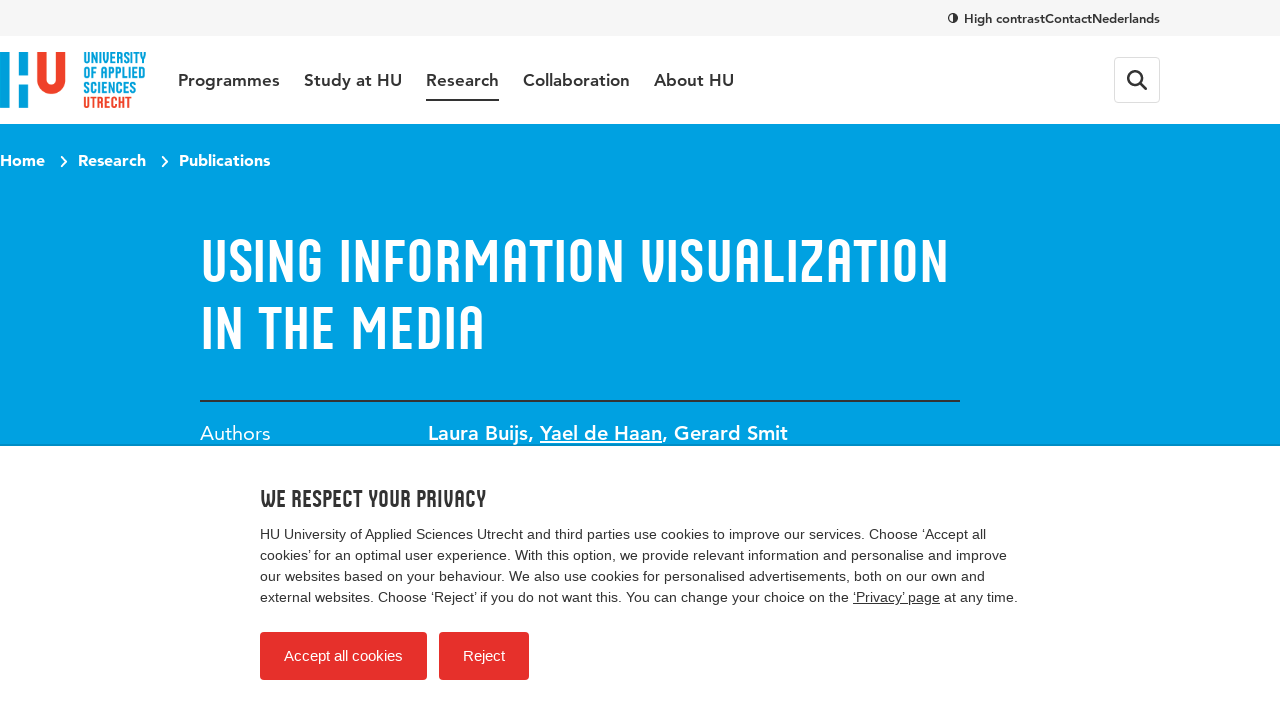

--- FILE ---
content_type: text/html; charset=utf-8
request_url: https://www.internationalhu.com/research/publications/using-information-visualization-in-the-media
body_size: 22959
content:


<!DOCTYPE html>
<html lang="en">
<head>
    

<!-- Google Tag Manager -->
<script>(function(w,d,s,l,i){w[l]=w[l]||[];w[l].push({'gtm.start':
new Date().getTime(),event:'gtm.js'});var f=d.getElementsByTagName(s)[0],
j=d.createElement(s),dl=l!='dataLayer'?'&l='+l:'';j.async=true;j.src=
'https://www.googletagmanager.com/gtm.js?id='+i+dl;f.parentNode.insertBefore(j,f);
})(window,document,'script','dataLayer','GTM-NMXHQHT7');</script>
<!-- End Google Tag Manager -->

<!-- Google Tag Manager -->
<script>(function(w,d,s,l,i){w[l]=w[l]||[];w[l].push({'gtm.start':
new Date().getTime(),event:'gtm.js'});var f=d.getElementsByTagName(s)[0],
j=d.createElement(s),dl=l!='dataLayer'?'&l='+l:'';j.async=true;j.src=
'https://www.googletagmanager.com/gtm.js?id='+i+dl;f.parentNode.insertBefore(j,f);
})(window,document,'script','dataLayer','GTM-K9S5MFD2');</script>
<!-- End Google Tag Manager -->
    <meta charset="UTF-8">
    <meta name="viewport" content="width=device-width, initial-scale=1, shrink-to-fit=no">
    <meta http-equiv="X-UA-Compatible" content="IE=Edge,chrome=1">
    <title>Using Information Visualization in the Media | HU University of Applied Sciences Utrecht</title>
    

    <meta name="title" content="Using Information Visualization in the Media | Hogeschool Utrecht" />
    <meta property="og:title" content="Using Information Visualization in the Media | Hogeschool Utrecht" />
    <meta name="description" content="" />
    <meta property="og:description" content="" />
    <meta property="og:url" content="/research/publications/using-information-visualization-in-the-media" /> <!-- TargetHostName not yet been set-->
    <meta http-equiv="cleartype" content="on">
    <meta name="author" content="HU University of Applied Sciences Utrecht">
    <meta name="format-detection" content="telephone=no">
    <meta name="google-site-verification" content="Rt5ePleCYeeZAspocFEo5FC1ZtmI92711oPSACZTUMM" />
<meta name="facebook-domain-verification" content="0pdx5kg9bq5gslp9xex8tfw9lf18ef" />    
    <link rel="preconnect" href="https://res.cloudinary.com/">
    <link rel="preconnect" href="https://hu-assets.imgix.net/">
    <link rel="preload" href="/static/images/hu-logo-small.svg" as="image" type="image/svg+xml">
    <link rel="preload" href="/static/images/hu-logo-international.svg" as="image" type="image/svg+xml">
    <link rel="preload" href="/static/fonts/husans/husans-normal-webfont.woff" as="font" type="font/woff" crossorigin="anonymous">
    <link rel="preload" href="/static/fonts/avenir/c78eb7af-a1c8-4892-974b-52379646fef4.woff2" as="font" type="font/woff2" crossorigin="anonymous" />
    <link rel="preload" href="/static/fonts/avenir/d513e15e-8f35-4129-ad05-481815e52625.woff2" as="font" type="font/woff2" crossorigin="anonymous" />
    <link rel="preload" href="/static/fonts/avenir/b290e775-e0f9-4980-914b-a4c32a5e3e36.woff2" as="font" type="font/woff2" crossorigin="anonymous" />
    

    <style>@charset "UTF-8";/* hu.nl v2.9.0 */
:root{--border-radius-s:2px;--border-radius-m:4px;--border-radius-l:8px;--border-radius-xl:16px;--border-radius-round:999px;--color-blue:#00a1e1;--color-blue-hover:#0088c8;--color-blue-dark:#006eae;--color-blue-heavy:#00004d;--color-blue-heavy-hover:#000034;--color-baby-blue:#d9f1fb;--color-baby-blue-2:#ccecf9;--color-baby-blue-3:#d2edf9;--color-red:#e6302b;--color-red-dark:#cd1712;--color-orange:#e9650d;--color-white:white;--color-black:black;--color-alert-bg:#fdf5d1;--color-alert-border:#f8ce1c;--color-linkedin:#0077b5;--color-instagram:#f4306d;--color-whatsapp:#57bb63;--color-facebook:#3b5998;--color-twitter:#000000;--color-youtube:#b00;--color-research-gate:#0cb;--color-tiktok:#000;--color-orcid:#a6ce39;--color-grey1:#333;--color-grey2:#757575;--color-grey3:#bbb;--color-grey4:#ddd;--color-grey5:#f6f6f6}*{box-sizing:border-box}blockquote,body,figure,html,ol,p,ul{margin:0;padding:0}ul{list-style-type:none}strong{font-weight:400}button{overflow:visible;border:0;padding:0;font:inherit;-webkit-font-smoothing:inherit;letter-spacing:inherit;background:0 0;cursor:pointer;text-align:left;-webkit-touch-callout:none;-webkit-tap-highlight-color:transparent}svg{display:inline-block}img{max-width:100%;height:auto}h1,h2,h3,h4,h5,h6{margin:0}:focus{outline:0}html{font-family:sans-serif;-ms-text-size-adjust:100%;-webkit-text-size-adjust:100%}body{margin:0}article,aside,details,figcaption,figure,footer,header,hgroup,main,menu,nav,section,summary{display:block}audio,canvas,progress,video{display:inline-block;vertical-align:baseline}audio:not([controls]){display:none;height:0}[hidden],template{display:none}a{background-color:transparent}a:active,a:hover{outline:0}abbr[title]{border-bottom:1px dotted}b,strong{font-weight:400}dfn{font-style:italic}h1{font-size:1em;margin:0}mark{background:#ff0;color:#000}small{font-size:1em}sub,sup{font-size:1em;line-height:0;position:relative;vertical-align:baseline}sup{top:-.5em}sub{bottom:-.25em}img{border:0}svg:not(:root){overflow:hidden}figure{margin:1em 40px}hr{box-sizing:content-box;height:0}pre{overflow:auto}code,kbd,pre,samp{font-family:monospace,monospace;font-size:1em}button,input,optgroup,select,textarea{color:inherit;font:inherit;margin:0}button{overflow:visible}button,select{text-transform:none}button,html input[type=button],input[type=reset],input[type=submit]{-webkit-appearance:button;cursor:pointer}button[disabled],html input[disabled]{cursor:default}button::-moz-focus-inner,input::-moz-focus-inner{border:0;padding:0}input{line-height:normal}input[type=checkbox],input[type=radio]{box-sizing:border-box;padding:0}input[type=number]::-webkit-inner-spin-button,input[type=number]::-webkit-outer-spin-button{height:auto}input[type=search]{-webkit-appearance:textfield}input[type=search]::-webkit-search-cancel-button,input[type=search]::-webkit-search-decoration{-webkit-appearance:none}fieldset{border:1px solid silver;margin:0 2px;padding:.35em .625em .75em}legend{border:0;padding:0}textarea{overflow:auto}optgroup{font-weight:400}table{border-collapse:collapse;border-spacing:0}td,th{padding:0}@font-face{font-family:Avenir55Roman;src:url(/static/fonts/avenir/57bf7902-79ee-4b31-a327-1bbf59a3d155.eot?#iefix);src:url(/static/fonts/avenir/57bf7902-79ee-4b31-a327-1bbf59a3d155.eot?#iefix) format('eot'),url(/static/fonts/avenir/b290e775-e0f9-4980-914b-a4c32a5e3e36.woff2) format('woff2'),url(/static/fonts/avenir/4b978f72-bb48-46c3-909a-2a8cd2f8819c.woff) format('woff'),url(/static/fonts/avenir/9bdf0737-f98c-477a-9365-ffc41b9d1285.ttf) format('truetype'),url(/static/fonts/avenir/15281d0d-e3c2-46e1-94db-cb681e00bfaa.svg#15281d0d-e3c2-46e1-94db-cb681e00bfaa) format('svg');font-display:swap}@font-face{font-family:Avenir55Oblique;src:url(/static/fonts/avenir/1e9b2738-9316-4b0c-97c0-5423b69ea147.eot?#iefix);src:url(/static/fonts/avenir/1e9b2738-9316-4b0c-97c0-5423b69ea147.eot?#iefix) format('eot'),url(/static/fonts/avenir/1a7173fa-062b-49ad-9915-bc57d3bfc1f5.woff2) format('woff2'),url(/static/fonts/avenir/cdda031e-26e9-4269-83d1-5a218caa10db.woff) format('woff'),url(/static/fonts/avenir/6d1ce413-19e7-4b43-b328-6cdedc58b35a.ttf) format('truetype'),url(/static/fonts/avenir/33fac8ae-e7a5-4903-9ac1-c09a59b4c61d.svg#33fac8ae-e7a5-4903-9ac1-c09a59b4c61d) format('svg');font-display:swap}@font-face{font-family:Avenir85Heavy;src:url(/static/fonts/avenir/6af9989e-235b-4c75-8c08-a83bdaef3f66.eot?#iefix);src:url(/static/fonts/avenir/6af9989e-235b-4c75-8c08-a83bdaef3f66.eot?#iefix) format('eot'),url(/static/fonts/avenir/d513e15e-8f35-4129-ad05-481815e52625.woff2) format('woff2'),url(/static/fonts/avenir/61bd362e-7162-46bd-b67e-28f366c4afbe.woff) format('woff'),url(/static/fonts/avenir/ccd17c6b-e7ed-4b73-b0d2-76712a4ef46b.ttf) format('truetype'),url(/static/fonts/avenir/20577853-40a7-4ada-a3fb-dd6e9392f401.svg#20577853-40a7-4ada-a3fb-dd6e9392f401) format('svg');font-display:swap}@font-face{font-family:Avenir95Black;src:url(/static/fonts/avenir/f55e4498-ad48-4577-93a0-c614de5cbbb8.eot?#iefix);src:url(/static/fonts/avenir/f55e4498-ad48-4577-93a0-c614de5cbbb8.eot?#iefix) format('eot'),url(/static/fonts/avenir/c78eb7af-a1c8-4892-974b-52379646fef4.woff2) format('woff2'),url(/static/fonts/avenir/75b36c58-2a02-4057-a537-09af0832ae46.woff) format('woff'),url(/static/fonts/avenir/b5c44a82-eeb8-41de-9c3f-a8db50b24b8a.ttf) format('truetype'),url(/static/fonts/avenir/93603a74-2be0-436c-83e1-68f9ef616eaf.svg#93603a74-2be0-436c-83e1-68f9ef616eaf) format('svg');font-display:swap}@font-face{font-family:HusansNormal;src:url(/static/fonts/husans/husans-normal-webfont.woff) format('woff');font-weight:400;font-style:normal;font-display:swap}@font-face{font-family:HusansInline;src:url(/static/fonts/husans/husans-inline-webfont.woff2) format('woff2'),url(/static/fonts/husans/husans-inline-webfont.woff) format('woff');font-weight:400;font-style:normal;font-display:swap}html{scroll-behavior:smooth}body,html{-webkit-font-smoothing:antialiased;-moz-osx-font-smoothing:grayscale;position:relative;line-height:1.5;font-family:Avenir55Roman,Avenir,Arial,sans-serif;color:var(--color-grey1);touch-action:manipulation}*{font-weight:400}body.has-subnav-open{overflow:hidden}body.has-menu-open,body.has-sitesearch-open,body.has-takeover-open,body.has-videobox-open{overflow-y:hidden}body.is-opening-takeover,body.is-opening-videobox{overflow-y:auto}body.is-closing-takeover,body.is-closing-videobox{overflow-y:auto}.main{transform:scale3d(1,1,1);transition:transform 1s ease-out;transform-origin:top center}.has-takeover-open .main{transform:scale3d(.97,.97,.97)}.is-closing-takeover .main{transition-duration:.5s;transform:scale3d(1,1,1)}.main.remove-transform{transform:none;transition:none}a{font-weight:inherit;color:inherit}a:hover{text-decoration:none}img{image-rendering:-webkit-optimize-contrast}.accessibility{border:0!important;clip:rect(1px,1px,1px,1px)!important;-webkit-clip-path:inset(50%)!important;clip-path:inset(50%)!important;height:1px!important;margin:-1px!important;overflow:hidden!important;padding:0!important;position:absolute!important;width:1px!important;white-space:nowrap!important}[class*=' icon-'],[class^=icon-]{display:inline-block;vertical-align:middle;transform-origin:center center}.icon-external{fill:var(--color-blue-hover);text-decoration:none;width:16px;height:14px;margin-left:7px}.icon-download{fill:var(--color-blue-hover);text-decoration:none;margin-right:7px;width:18px;height:16px;vertical-align:baseline}use{pointer-events:none}.mode-contrast{--color-blue:var(--color-black);--color-blue-hover:var(--color-black);--color-blue-dark:var(--color-black);--color-blue-heavy:var(--color-black);--color-baby-blue:var(--color-white);--color-red:var(--color-black);--color-red-dark:var(--color-black);--color-alert-bg:var(--color-white);--color-alert-border:var(--color-black);--color-linkedin:var(--color-black);--color-instagram:var(--color-black);--color-whatsapp:var(--color-black);--color-facebook:var(--color-black);--color-twitter:var(--color-black);--color-youtube:var(--color-black);--color-research-gate:var(--color-black);--color-grey1:var(--color-black);--color-grey2:var(--color-black);--color-grey3:var(--color-black);--color-grey4:var(--color-white);--color-grey5:var(--color-white)}.mode-contrast a{text-decoration:underline!important}.mode-contrast .contrast-button{border-color:var(--white)}.mode-contrast .contrast-button .icon-contrast{transform:rotate(180deg)}.nav{position:-webkit-sticky;position:sticky;top:0;left:0;right:0;width:100%;z-index:100;background-color:var(--color-white);transition:transform .25s ease-out;backface-visibility:hidden;-webkit-backface-visibility:hidden;box-shadow:0 2px 0 0 rgb(from var(--color-black) r g b/.12)}.is-scrolled-free:not(.is-scrolling-up) .nav{transform:translateY(-56px)}.has-menu-open .nav,.is-scrolled-to-bottom .nav,.is-scrolling-up .nav{transform:translateY(0)}.mode-contrast .nav{border-bottom:1px solid rgb(from var(--color-black) r g b/.2);box-shadow:0 1px 0 0 var(--color-white)}.menu{display:flex;flex-direction:column;margin:0 auto;max-width:480px;border-bottom:1px solid var(--color-grey4)}.menu__item{border-top:1px solid var(--color-grey4)}.menu__item__button{position:relative;display:flex;align-items:center;text-decoration:none;width:100%;padding:20px 0;font-family:HusansNormal,'Arial Narrow',sans-serif;font-size:24px;line-height:1}.menu__item__button:focus-visible{outline:2px solid var(--color-orange);outline-offset:2px}.menu__item__button .icon-chevron{transform:rotate(-90deg);margin-left:auto;width:12px;height:7.5px;fill:var(--color-grey2)}.menu-layer{position:fixed;top:0;left:0;width:100vw;height:100vh;background-color:rgb(from var(--color-black) r g b/.4);-webkit-backdrop-filter:blur(4px);backdrop-filter:blur(4px);z-index:20;opacity:0;visibility:none;transform:scale(0);transition:opacity .25s,visibility 0s linear .25s}.menu-layer.is-open{opacity:1;visibility:visible;transform:scale(1);transition:opacity .8s ease,visibility 0s}.megamenu{background-color:var(--color-white)}.menu .megamenu{display:none;position:absolute;top:0;left:0;width:100%;transform:translateX(100vw);opacity:0;visibility:hidden;transition:transform .1s ease,opacity 0s linear .1s,visibility 0s linear .1s;z-index:1;cursor:auto}.menu .megamenu.is-open{display:block;opacity:1;visibility:visible}.megamenu__close{display:flex;align-items:center;width:100%;font-family:Avenir85Heavy,Avenir,Arial,sans-serif;font-size:17px;background-color:var(--color-white);padding-left:22px;z-index:1;margin-bottom:32px}.megamenu__close .icon-chevron{position:absolute;left:0;transform:rotate(90deg);fill:var(--color-grey1);width:12px;height:7.5px}.megamenu-submenu{margin-bottom:32px}.megamenu-submenu__list{margin-top:10px}.megamenu-submenu__title{position:relative;display:block;font-family:HusansNormal,'Arial Narrow',sans-serif;line-height:1.1;font-size:24px;color:var(--color-grey1);padding-bottom:16px;border-bottom:1px solid var(--color-grey4)}.megamenu-submenu__title a{text-decoration:none}.megamenu-submenu__title a:focus-visible{outline:2px solid var(--color-orange);outline-offset:2px}.megamenu-submenu__title a:hover{text-decoration:underline}.megamenu-submenu__item{width:100%;max-width:360px}.megamenu-submenu__link{display:inline-block;padding:10px 0;font-family:Avenir55Roman,Avenir,Arial,sans-serif;font-size:17px;line-height:1.2;text-decoration:none;color:var(--color-grey1)}.megamenu-submenu__link:focus-visible{outline:2px solid var(--color-orange);outline-offset:2px}.megamenu-submenu__link.has-emphasis{color:var(--color-blue);font-family:Avenir85Heavy,Avenir,Arial,sans-serif}.megamenu-submenu__link:hover{text-decoration:underline}.megamenu-featured{display:block;position:relative;cursor:pointer;border-radius:var(--border-radius-l);overflow:hidden;margin-bottom:32px}.megamenu-featured:focus-within:has(:focus-visible){outline:2px solid var(--color-orange);outline-offset:2px}.megamenu-featured:focus-within:has(:focus-visible) .megamenu-featured__body::after,.megamenu-featured:hover .megamenu-featured__body::after{opacity:.2}.megamenu-featured:focus-within:has(:focus-visible) a,.megamenu-featured:hover a{text-decoration:underline}.megamenu-featured__body{position:absolute;top:0;left:0;width:100%;height:100%;display:flex;flex-direction:column;justify-content:flex-end;padding:24px;transition:background-image .15s;background-image:linear-gradient(180deg,rgb(from var(--color-black) r g b/0) 50%,rgb(from var(--color-black) r g b/.75))}.mode-contrast .megamenu-featured__body{background-image:linear-gradient(180deg,transparent,#000)}.megamenu-featured__body::after{content:'';position:absolute;top:0;left:0;width:100%;height:100%;background:var(--color-black);opacity:0;transition:opacity .4s}.megamenu-featured__label{position:relative;z-index:1;order:1;align-self:flex-start;font-family:HusansNormal,'Arial Narrow',sans-serif;font-size:15px;line-height:1;color:var(--color-white);background-color:var(--color-red);padding:3px}.megamenu-featured__title+.megamenu-featured__label{margin-bottom:8px}.megamenu-featured__title{position:relative;z-index:1;order:2;font-family:Avenir95Black,Avenir,Arial,sans-serif;color:var(--color-white);line-height:1.2;font-size:17px}.megamenu-featured__title a{text-decoration:none}.megamenu-featured__image img{display:block;object-fit:cover;width:100%}.pretop{display:none}.pretop__body{display:grid;grid-template-columns:repeat(12,1fr);max-width:1160px;column-gap:16px;margin-inline:auto}.pretop-menu{grid-column:1/13;display:flex;justify-content:flex-end;gap:16px}.pretop-menu .contrast-btn{display:inline;border:0;background-color:transparent;padding:0;border-radius:0;line-height:16px;color:var(--color-grey1);vertical-align:middle}.pretop-menu .contrast-btn .icon-check,.pretop-menu .contrast-btn .icon-contrast{width:10px;height:10px}.pretop-menu__item{display:flex;align-items:center;padding:10px 0}.pretop-link{font-family:Avenir85Heavy,Avenir,Arial,sans-serif;font-size:13px;line-height:16px;color:var(--color-grey1);text-decoration:none}.pretop-link:hover{text-decoration:underline}.topbar{position:relative;display:flex;flex-direction:column;z-index:101;background-color:var(--color-white)}.topbar .popover{display:none!important}.topbar.is-open{width:100vw;height:100vh;height:100dvh;overflow-x:hidden;overflow-y:scroll}.topbar-inner{margin-inline:auto;max-width:1160px;display:flex;flex-wrap:wrap;align-items:center;height:100%}.topbar__head{padding-inline:16px;order:2;background-color:var(--color-white);position:relative;z-index:1}.head-menu{width:100%;max-width:480px;padding:0;margin:24px auto;transform:scale3d(0,0,0);opacity:0;display:none}.topbar.is-open .head-menu{display:flex;flex-direction:column;transform:scale3d(1,1,1);animation:animate-menu-in .4s ease-in-out forwards}.topbar.is-closed .head-menu{transform:scale3d(1,1,1);opacity:1;animation:animate-menu-out .4s ease-in-out forwards}.head-menu .contrast-btn{display:inline-flex;align-items:center;align-self:flex-start;order:2;background-color:transparent;border:1px solid var(--color-grey4);color:var(--color-grey1);margin-top:14px}.head-menu .contrast-btn:focus-visible{outline:2px solid var(--color-orange);outline-offset:2px}.head-menu-link{order:1;color:var(--color-grey1);text-decoration:none;padding:6px 0;margin:5.5px 0}.head-menu-link:focus-visible{outline:2px solid var(--color-orange);outline-offset:2px}.head-menu-link:hover{text-decoration:underline}.has-menu-open .head-menu-link[lang=en]{display:none}.topbar__body{padding-inline:16px;order:1;background-color:var(--color-white);position:relative;z-index:2;height:56px}.topbar.is-open .topbar__body{height:auto}.topbar-logo{position:relative;order:1}.topbar-logo:focus-visible img{outline:2px solid var(--color-orange);outline-offset:2px}.topbar-logo__picture{display:block;width:auto;height:30px}.topbar-logo__picture img{display:block;width:auto;height:100%}@keyframes animate-menu-in{to{opacity:1}}@keyframes animate-menu-out{to{opacity:0}}.topbar__menu{flex:1 0 100%;margin-top:32px;transform:scale3d(0,0,0);opacity:0;display:none}.topbar.is-open .topbar__menu{order:5;display:block;transform:scale3d(1,1,1);animation:animate-menu-in .4s ease-in-out forwards}.topbar.is-closed .topbar__menu{transform:scale3d(1,1,1);opacity:1;animation:animate-menu-out .4s ease-in-out forwards}.topbar__button{display:flex;align-items:center;justify-content:center;width:44px;height:44px;position:relative;border-radius:var(--border-radius-m);color:var(--color-grey1);font-family:Avenir85Heavy,Avenir,Arial,sans-serif;font-size:15px;line-height:1;transition:border-color .15s ease-out}.topbar__button:focus-visible{outline:2px solid var(--color-orange);outline-offset:2px}.topbar__menu+.topbar__button{margin-left:auto}.mode-contrast .topbar__button{border-color:var(--color-grey1)}.topbar__button:hover{border-color:var(--color-grey2)}.topbar__button svg{fill:currentColor}.topbar__button svg.icon-close{height:16px;width:16px}.topbar__button--favorites{order:2;position:relative}.topbar__button--favorites .icon-heart-stroke{width:20px;height:20px}.has-menu-open .topbar__button--favorites{display:none}.topbar__button--favorites span{display:none}.topbar__button--favorites[data-amount]::before{position:absolute;content:attr(data-amount);display:flex;align-items:center;justify-content:center;width:-webkit-fit-content;width:fit-content;min-width:6px;height:6px;padding:4px;border-radius:var(--border-radius-round);background-color:var(--color-red);color:var(--color-white);font-family:Avenir95Black,Avenir,Arial,sans-serif;font-size:11px;top:6px;right:3px}.topbar__button--favorites[data-amount='0']::before{display:none}.topbar__button--search{order:3}.has-menu-open .topbar__button--search{display:none}.topbar__button--menu{order:4}.topbar.is-open .topbar__button--menu{margin-top:6px}.topbar__button--menu .label-collapsed,.topbar__button--menu .label-expanded{margin-left:12px}.topbar__button--menu[aria-expanded=true] .icon-hamburger,.topbar__button--menu[aria-expanded=true] .icon-hamburger-small,.topbar__button--menu[aria-expanded=true] .label-collapsed,.topbar__button--menu[aria-expanded=true] .label-expanded{display:none}.topbar__button--menu[aria-expanded=true] .icon-close{display:block}.topbar__button--menu .icon-close,.topbar__button--menu .icon-hamburger,.topbar__button--menu .label-collapsed,.topbar__button--menu .label-expanded{display:none}.topbar__button--menu .icon-hamburger-small{display:block}.topbar__english{display:none;order:2;margin-left:auto;font-family:Avenir85Heavy,Avenir,Arial,sans-serif;font-size:14px;text-decoration:none}.topbar.is-open .topbar__english{margin-top:4px;margin-right:8px}.has-menu-open .topbar__english{display:block}.table-wrapper{margin-bottom:1.5em;width:100%;-webkit-overflow-scrolling:touch;overflow-x:auto}.table-wrapper:only-child{margin-bottom:0}@keyframes animate-sitesearch-in{to{opacity:1}}@keyframes animate-sitesearch-out{to{opacity:0}}.sitesearch-close{display:none;width:100%;height:calc(100vh + 48px);position:absolute;top:0;right:0;bottom:0;left:0;z-index:100;background-color:rgb(from var(--color-black) r g b/.4);-webkit-backdrop-filter:blur(4px);backdrop-filter:blur(4px);transition:background-color .15s;top:56px;height:calc(100vh - 56px);position:fixed}.sitesearch-close:focus{background-color:rgb(from var(--color-black) r g b/.75)}.has-sitesearch-open .sitesearch-close{display:block}.sitesearch{padding-inline:16px;position:fixed;top:0;right:0;bottom:0;left:0;z-index:101;width:100vw;transform:scale3d(0,0,0);opacity:0;background-color:var(--color-white);bottom:auto}.sitesearch.is-open{transform:scale3d(1,1,1);animation:animate-menu-in .4s ease-in-out forwards}.sitesearch.is-closed{transform:scale3d(1,1,1);opacity:1;animation:animate-menu-out .4s ease-in-out forwards}.sitesearch.is-open{animation-duration:.15s}.sitesearch.is-closed{animation-duration:.15s}.sitesearch__body{max-width:1160px;display:none;align-items:center;position:relative;margin-inline:auto}.is-open .sitesearch__body{display:flex;flex-wrap:wrap}.sitesearch__close{position:relative;fill:var(--color-grey2);display:flex;align-items:center;justify-content:center;margin-left:16px}.sitesearch__close:focus-visible{outline:2px solid var(--color-orange);outline-offset:2px}.mode-contrast .sitesearch__close{outline:1px solid var(--color-grey3);outline-offset:-10px}.sitesearch__close .icon-close{fill:var(--color-grey1);transition:fill .15s;transform:translateX(.5px);margin:auto}.sitesearch-form{flex:1 0 calc(100% - 44px);display:flex;width:calc(100% - 44px);max-width:760px;margin:10px auto;overflow:hidden}@keyframes sitesearch-loading{0%{color:var(--color-grey1)}50%{color:var(--color-grey3)}100%{color:var(--color-grey1)}}.sitesearch-form__field{border:0;-webkit-appearance:none!important;appearance:none!important;width:100%;color:var(--color-grey1);font-family:Avenir55Roman,Avenir,Arial,sans-serif;font-size:16px;line-height:1.5}.is-loading .sitesearch-form__field{animation:sitesearch-loading 1.5s cubic-bezier(.79,.9,1,1) infinite}.sitesearch-form__submit{flex:0 0 36px;display:flex;align-items:center;justify-content:center;width:36px;height:36px;margin-left:8px;background-color:var(--color-blue);border-radius:var(--border-radius-m);transition:background-color .15s}.sitesearch-form__submit:focus-visible{outline:2px solid var(--color-orange);outline-offset:-2px}.sitesearch-form__submit .icon-search{fill:var(--color-white);transform:translateX(.5px);margin:auto;width:16px;height:16px}.mode-contrast .sitesearch-form__submit{outline:1px solid var(--color-grey3);outline-offset:-10px}.sitesearch-form__submit:hover{background-color:var(--color-blue-hover)}.sitesearch-go-to{margin-top:18px}.sitesearch.has-value .sitesearch-go-to{display:none}.sitesearch-go-to__title{display:block;font-family:Avenir85Heavy,Avenir,Arial,sans-serif;font-size:12px;color:var(--color-grey2);text-transform:uppercase;margin-bottom:6px}.sitesearch-go-to__link{font-family:Avenir55Roman,Avenir,Arial,sans-serif;font-size:15px;line-height:1.5;display:block;color:var(--color-grey1);text-decoration:none;padding:9px;border-radius:var(--border-radius-m)}.sitesearch-go-to__link:focus-visible{outline:2px solid var(--color-orange);outline-offset:-2px}.sitesearch-go-to__link:hover{background-color:var(--color-grey5)}.sitesearch-results-scroll-wrapper{overflow-y:auto;-webkit-overflow-scrolling:touch;overscroll-behavior:contain;flex:1 0 100%;width:100%;max-width:760px;max-height:calc(100vh - 48px);margin:0 auto}.sitesearch-results-scroll-wrapper::-webkit-scrollbar{width:4px;height:4px}.sitesearch-results-scroll-wrapper::-webkit-scrollbar-thumb{background-color:rgba(var(--color-grey1),.5)}@keyframes ellipsis{to{width:1.25em;opacity:.5}}.sitesearch-results{color:var(--color-grey1);padding-bottom:18px}.sitesearch-results:not(:empty){margin-top:8px}.sitesearch-results hr{margin:18px 0;border-bottom:0}.sitesearch-results__more{display:block;font-size:15px}.sitesearch-results__category{margin-bottom:6px;font-family:Avenir85Heavy,Avenir,Arial,sans-serif;display:block;color:var(--color-grey2);text-transform:uppercase;font-size:12px}.sitesearch-results__result{font-family:Avenir55Roman,Avenir,Arial,sans-serif;font-size:15px;line-height:1.5;color:var(--color-grey1);display:block;text-decoration:none;border-radius:var(--border-radius-m);padding:9px}.sitesearch-results__result strong{font-family:Avenir85Heavy,Avenir,Arial,sans-serif}.sitesearch-results__result:focus,.sitesearch-results__result:hover{background-color:var(--color-grey5)}.sitesearch-results__result__meta{display:inline-block;color:var(--color-grey2);margin-left:4px}.skiplinks a{border:0!important;clip:rect(1px,1px,1px,1px)!important;-webkit-clip-path:inset(50%)!important;clip-path:inset(50%)!important;height:1px!important;margin:-1px!important;overflow:hidden!important;padding:0!important;position:absolute!important;width:1px!important;white-space:nowrap!important}.skiplinks a:focus{height:auto;position:fixed;left:0;top:0;z-index:2000;opacity:1;display:inline-block;padding:1em;font-size:1em;background:var(--color-red);color:var(--color-white)}.breadcrumb-bar{padding-inline:16px;position:relative;z-index:2;padding-top:15px;padding-bottom:15px}.breadcrumb{max-width:1160px;margin-inline:auto;position:relative;z-index:5;display:flex;list-style:none}.breadcrumb__item{font-family:Avenir95Black,Avenir,Arial,sans-serif;color:var(--color-white);font-size:14px;display:none}.breadcrumb__item:last-of-type{display:block}.breadcrumb__item:last-of-type .icon-chevron{display:none}.breadcrumb__item .icon-arrow{margin-top:-2px;fill:var(--color-white);transform:rotate(180deg);margin-right:7px}.breadcrumb__item .icon-chevron{fill:var(--color-white);width:12px;height:7.2px;margin:0 8px;transform:rotate(-90deg) translateX(1px)}.breadcrumb__item__link{text-decoration:none}.breadcrumb__item__link:focus-visible{outline:2px solid var(--color-white);outline-offset:2px}.breadcrumb__item__link:hover{text-decoration:underline}.contrast-btn{align-items:center;background-color:rgb(from var(--color-grey1) r g b/.3);border-radius:var(--border-radius-round);border:2px solid var(--color-grey1);color:var(--color-white);display:flex;font-family:Avenir85Heavy,Avenir,Arial,sans-serif;font-size:13px;line-height:32px;padding-left:9px;padding-right:15px;transition:border-color .15s}.contrast-btn:focus-visible{outline:2px solid var(--color-white);outline-offset:2px}.contrast-btn .icon-contrast{fill:currentColor;margin-right:8px}.contrast-btn .icon-check{fill:currentColor;margin-right:8px;display:none}.mode-contrast .contrast-btn{border-color:var(--color-white)}.mode-contrast .contrast-btn .icon-contrast{display:none}.mode-contrast .contrast-btn .icon-check{display:inline-block}.intro__title{font-family:HusansNormal,'Arial Narrow',sans-serif;color:var(--color-blue);line-height:1.1;font-size:32px}.intro__text{font-family:Avenir85Heavy,Avenir,Arial,sans-serif;font-size:17px;line-height:1.5}.intro__text a{color:var(--color-blue-hover);transition:color .15s;text-decoration:underline;font-family:Avenir85Heavy,Avenir,Arial,sans-serif}.intro__text a:focus-visible{outline:2px solid var(--color-orange);outline-offset:2px}.intro__text a:hover{text-decoration:none;color:var(--color-blue-dark)}.intro__title+.intro__text{margin-top:.25em}.section{position:relative}@media (min-width:375px){.intro__title{font-size:35px}}@media (min-width:768px){.is-scrolled-free:not(.is-scrolling-up) .nav{transform:translateY(-124px)}.megamenu-featured__title{font-size:20px}.pretop{padding-inline:16px;display:block;background-color:var(--color-grey5)}.pretop__body{column-gap:32px}.topbar__head{padding-inline:32px}.topbar__body{padding-inline:32px}.topbar__body{height:auto}.topbar-logo{display:flex;align-items:center;transform:translateX(0);height:88px;margin-right:32px}.topbar-logo__picture{height:44px}[lang=en] .topbar-logo__picture{height:56px}.topbar__button{width:auto;height:auto;border:1px solid var(--color-grey4);margin-left:12px;padding:12px}.topbar__button svg,.topbar__button svg.icon-close{height:20px;width:20px}.topbar__button--favorites[data-amount]::before{top:6px;right:6px}.topbar__button--favorites{margin-right:0;padding:10px}.topbar__button--favorites .icon-heart-stroke{width:24px;height:24px}.topbar__button--menu{order:4;margin-left:12px;margin-right:0}.topbar__button--menu .label-collapsed{display:block}.topbar.is-open .topbar__button--menu{margin-top:0}.topbar__button--menu[aria-expanded=true] .label-expanded{display:block}.topbar__button--menu .icon-hamburger{display:block}.topbar__button--menu .icon-hamburger-small{display:none}.topbar__english{margin-left:auto;font-size:15px;margin-right:20px}.topbar.is-open .topbar__english{margin-top:0}.sitesearch-close{top:88px;height:calc(100vh - 88px)}.sitesearch-close{top:124px;height:calc(100vh - 124px)}.sitesearch{padding-inline:32px}.sitesearch__body{padding-bottom:20px}.sitesearch__close{border:1px solid var(--color-grey3);border-radius:var(--border-radius-m);width:48px;height:48px}.sitesearch-form{flex:1 0 calc(100% - 64px);width:calc(100% - 64px);margin:20px auto}.sitesearch-form__field{padding:0 20px;border:1px solid var(--color-grey3);border-right:0;border-top-left-radius:4px;border-bottom-left-radius:4px;font-size:17px}.sitesearch-form__field:focus{border-color:var(--color-grey1)}.sitesearch-form__submit{flex-basis:48px;width:48px;height:48px;border-bottom-left-radius:0;border-top-left-radius:0;margin-left:0}.sitesearch-form__submit .icon-search{width:20px;height:20px}.sitesearch-go-to{margin-top:8px}.sitesearch-go-to__link{padding:10px}.sitesearch-results-scroll-wrapper{max-height:calc(100vh - 124px)}.sitesearch-results{padding-bottom:20px}.sitesearch-results__more{font-size:17px}.sitesearch-results__result{padding:10px}.breadcrumb-bar{padding-inline:32px}.breadcrumb-bar{padding-top:24px;padding-bottom:24px}.breadcrumb__item{display:block;font-size:16px}.breadcrumb__item .icon-arrow{display:none}.intro__title{font-size:61px}.intro__text{font-size:24px}}@media (min-width:768px) and (min-width:1024px){.pretop{padding-inline:40px}}@media (min-width:768px) and (min-width:768px){.pretop{padding-inline:32px}}@media (min-width:1024px){body.has-subnav-open{overflow:auto}.has-menu-open .nav,.is-scrolled-to-bottom .nav,.is-scrolling-up .nav{transform:translateY(-36px)}.is-scrolled-to-top .nav{transform:translateY(0)}.menu{max-width:none;flex-direction:row;border-bottom:none}.menu__item{border-top:none;margin-right:24px}.menu__item__button{padding:9px 0;width:auto;font-family:Avenir85Heavy,Avenir,Arial,sans-serif;color:var(--color-grey1);font-size:17px;line-height:1.353}.menu__item__button .icon-chevron{display:none}.menu__item__button::before{content:'';background-color:currentColor;bottom:0;display:block;height:2px;left:0;opacity:0;position:absolute;transition:opacity .15s ease-out;width:100%}.is-active>.menu__item__button::before{opacity:1}.menu__item__button[aria-expanded=true]{color:var(--color-blue)}.menu__item__button[aria-expanded=true]:focus-visible{outline:2px solid var(--color-orange);outline-offset:2px}.menu__item__button[aria-expanded=true]:focus-visible::before{opacity:0}.menu__item__button[aria-expanded=true]::before{opacity:1}.megamenu{width:100%;padding:24px 0 48px}.menu .megamenu{padding-inline:16px;display:block;position:fixed;top:124px;left:0;opacity:0;visibility:hidden;transform:translateX(0);transition:none}.menu .megamenu.is-open{opacity:1;visibility:visible}.megamenu__close{display:none}.megamenu__content{display:grid;grid-template-columns:repeat(12,1fr);max-width:1160px;column-gap:16px;margin-inline:auto}.menu .megamenu__content{opacity:0;transform:translateY(-10px);transition:opacity .2s linear,transform .3s ease;transition-delay:.2s}.megamenu.is-open .megamenu__content{opacity:1;transform:translateY(0)}.megamenu__column:nth-child(1){display:grid;grid-template-columns:subgrid;grid-column:span 8}.megamenu__column:nth-child(2){grid-column:span 4}.megamenu__column:only-child{grid-column:span 12}.megamenu-submenu{grid-column:span 4;margin-bottom:0}.megamenu-submenu:only-child{grid-column:span 8}.megamenu-submenu:only-child .megamenu-submenu__list{columns:2}.megamenu-submenu__list{margin-top:16px}.megamenu-submenu__link{padding:8px 0;font-size:15px}.megamenu-featured{margin-bottom:0}.pretop__body{column-gap:40px}.topbar__head{padding-inline:40px}.topbar__head{background-color:var(--color-grey5)}.head-menu{transform:scale3d(1,1,1);opacity:1;display:flex;flex-direction:row;justify-content:flex-end;gap:16px;padding:0;margin:0 0 0 auto}.head-menu .contrast-btn{order:1;display:inline-flex;border:0;padding:6px 0;border-radius:0;line-height:1;align-self:center;margin:0}.head-menu .contrast-btn .icon-check,.head-menu .contrast-btn .icon-contrast{width:10px;height:10px;margin:0 6px 0 0}.head-menu-link{font-family:Avenir85Heavy,Avenir,Arial,sans-serif;font-size:13px;line-height:1}.topbar__body{padding-inline:40px}.topbar__body{order:2}.topbar__menu{display:block;flex:0 0 auto;margin-top:0;margin-right:auto;order:2;transform:none;opacity:1;padding:24px 0 23px}.topbar__button--menu{display:none}.sitesearch{padding-inline:40px}.sitesearch{top:36px}.is-scrolled-free .sitesearch{top:0}.sitesearch__close{position:absolute;top:20px;right:0;margin-left:0}.sitesearch-go-to__title{font-size:14px;margin-bottom:10px}.sitesearch-go-to__link{font-size:17px}.sitesearch-results__category{font-size:14px;margin-bottom:10px}.sitesearch-results__result{font-size:17px}.breadcrumb-bar{padding-inline:40px}}@media (min-width:1024px) and (min-width:1024px){.menu .megamenu{padding-inline:40px}.megamenu__content{column-gap:40px}}@media (min-width:1024px) and (min-width:768px){.menu .megamenu{padding-inline:32px}.megamenu__content{column-gap:32px}}@media (max-width:1023px){.menu{transform:translateX(0);transition:transform .15s ease}.has-megamenu-open .menu{transform:translateX(-100vw)}.topbar__head{transform:translateX(0);transition:transform .15s ease}.has-megamenu-open .topbar__head{transform:translateX(-100vw)}}@media (max-width:767px){.topbar.is-open .topbar-logo{margin-top:5px}.topbar-logo::after{content:'';display:block;position:absolute;inset:-8px}.sitesearch__body::after{content:'';position:absolute;left:-8px;top:56px;width:100vw;height:1px;background-color:var(--color-grey4)}.sitesearch__close:after{content:'';display:block;position:absolute;top:-8px;right:-8px;bottom:-8px;left:-8px}}</style>
    

        <link rel="stylesheet" href="/static/css/theme.css?v=2.9.0" />
        <link rel="stylesheet" href="/static/css/theme-768.css?v=2.9.0" media="screen and (min-width: 768px)" />
        <link rel="stylesheet" href="/static/css/theme-1024.css?v=2.9.0" media="screen and (min-width: 1024px)" />
        <link rel="stylesheet" href="/static/css/theme-1160.css?v=2.9.0" media="screen and (min-width: 1160px)" />
    
    <script src="/static/js/main.js?v=2.9.0" type="module"></script>
    
    <script src="/static/js/creates/custom-before.js?v=2.9.0" defer></script>
    <script src="/static/js/creates/custom-after.js?v=2.9.0" defer></script>
        <script src="/static/js/creates/custom_frontend.js?v=2.9.0" defer></script>
        <link rel="stylesheet" href="/static/css/custom_css.css?v=2.9.0">

    <link rel="apple-touch-icon" sizes="180x180" href="/static/images/favicons/apple-touch-icon.png">
    <link rel="icon" type="image/png" sizes="32x32" href="/static/images/favicons/favicon-32x32.png">
    <link rel="icon" type="image/png" sizes="16x16" href="/static/images/favicons/favicon-16x16.png">
    <link rel="manifest" href="/static/images/favicons/manifest.json">
    <link rel="mask-icon" href="/static/images/favicons/safari-pinned-tab.svg" color="#5bbad5">
    <meta name="theme-color" content="#ffffff">
        <meta property="og:image" content="www.internationalhu.com/static/images/share.png">
    <link type="text/css" rel="stylesheet" href="https://fast.fonts.net/t/1.css?apiType=css&amp;projectid=017afb31-404c-407a-a437-c2d7797f645b">
<script type="application/ld+json">
{
  "@context": "https://schema.org",
  "@type": "Organization",
  "name": "",
  "url": "",
  "logo": "",
  "slogan": "",
  "contactPoint": {
    "@type": "ContactPoint",
    "telephone": "",
    "contactType": "Customer Service",
	"email": ""
  },
  "sameAs": [
    "",
    "",
    "",
	"",
	"",
	""
  ]
}
</script><script type="application/ld+json">
{
 "@context": "https://schema.org",
 "@type": "BreadcrumbList",
 "itemListElement": [

       
       {
            "@type": "ListItem",
            "position": 1,
            "item": {
                "@id": "https://www.internationalhu.com/research",
                "name": "Research"
            }
       }
       ,
       
       
       {
            "@type": "ListItem",
            "position": 2,
            "item": {
                "@id": "https://www.internationalhu.com/research/publications",
                "name": "Publications"
            }
       }
       ,
       
       
       {
            "@type": "ListItem",
            "position": 3,
            "item": {
                "@id": "https://www.internationalhu.com/research/publications/using-information-visualization-in-the-media",
                "name": "Using Information Visualization in the Media"
            }
       }
       
       
    ]
}
</script>    
</head>
<body class="page-type-content is-scrolled-to-top">
    <script>
        var xhr = new XMLHttpRequest;
        xhr.open("GET", "/static/images/_symbols.html", !0), xhr.onreadystatechange = function () { 4 === xhr.readyState && 200 === xhr.status && document.body.insertAdjacentHTML("afterbegin", xhr.responseText) }, xhr.send();
    </script>
<!-- Google Tag Manager (noscript) -->
<noscript><iframe src="https://www.googletagmanager.com/ns.html?id=GTM-NMXHQHT7"
height="0" width="0" style="display:none;visibility:hidden"></iframe></noscript>
<!-- End Google Tag Manager (noscript) -->

<!-- Google Tag Manager (noscript) -->
<noscript><iframe src=https://www.googletagmanager.com/ns.html?id=GTM-K9S5MFD2
height="0" width="0" style="display:none;visibility:hidden"></iframe></noscript>
<!-- End Google Tag Manager (noscript) -->    <nav class="skiplinks" aria-label="skiplinks">
        <a href="#content">Jump to content</a>
        <a class="js-menu-show" href="javascript:void(null)">Jump to navigation</a>
        <a class="js-sitesearch-show" href="javascript:void(null)">Jump to search</a>
    </nav>

    <div class="nav js-nav">
    <nav class="topbar js-topbar">
        <div class="topbar__head">
            <div class="topbar-inner">
                <div class="head-menu js-head-menu">
                    <button class="contrast-btn js-contrast-toggle">
                        <svg class="icon-contrast" aria-hidden="true" viewBox="0 0 18 18" width="18" height="18">
                            <use xlink:href="#contrast"></use>
                        </svg>
                        <svg class="icon-check" aria-hidden="true" viewBox="0 0 15 10" width="15" height="10">
                            <use xlink:href="#check"></use>
                        </svg>High contrast
                    </button>
                            <a class="head-menu-link" href="/contact">Contact</a>
                                                    <a class="head-menu-link" href="https://www.hu.nl">Nederlands</a>
                </div>
            </div>
        </div>
        <div class="topbar__body">
            <div class="topbar-inner">
                        <a class="topbar-logo" href="/">
            <picture class="topbar-logo__picture">
                        <source srcset="/-/media/hu/afbeeldingen/algemeen/hu_logo_b_pf_kl_cmyk_c_eng.png" media="(min-width: 768px)">
                        <source srcset="/-/media/hu/afbeeldingen/algemeen/hu-logo-small.svg" media="(min-width: 1px)">
                    <img src="" alt="Logo Hogeschool Utrecht" width="137" height="56">
            </picture>
        </a>

                <div class="topbar__menu js-main-menu" id="menu">
                    <ul class="menu">
                            <li class="menu__item js-menu-item ">
                                <button class="menu__item__button js-menu-item-button" aria-expanded="false">Programmes<svg class="icon-chevron" aria-hidden="true" viewBox="0 0 20 12" width="20" height="12"><use xlink:href="#chevron"></use></svg></button>
                                <div class="megamenu js-megamenu">
                                    <button class="megamenu__close js-megamenu-close"><svg class="icon-chevron" aria-hidden="true" viewBox="0 0 20 12" width="20" height="12"><use xlink:href="#chevron"></use></svg>Programmes</button>
                                    <div class="megamenu__content">
                                        <div class="megamenu__column">

                                                <div class="megamenu-submenu">
                                                        <h2 class="megamenu-submenu__title">Discover our programmes</h2>
                                                    <ul class="megamenu-submenu__list">

                                                                <li class="megamenu-submenu__item">
                                                                    <a class="megamenu-submenu__link "
                                                                       target=|Custom
                                                                       href="/programmes#/typeofprogramme=6db706983426489399d370ae10c04181">
                                                                        Bachelor&#39;s programmes
                                                                    </a>
                                                                </li>
                                                                <li class="megamenu-submenu__item">
                                                                    <a class="megamenu-submenu__link "
                                                                       target=|Custom
                                                                       href="/programmes#/typeofprogramme=d73b4f2b27574df4a447f3dd140d65d6">
                                                                        Master&#39;s programmes
                                                                    </a>
                                                                </li>
                                                                <li class="megamenu-submenu__item">
                                                                    <a class="megamenu-submenu__link "
                                                                       target=|Custom
                                                                       href="/programmes#/typeofprogramme=a90b3191-d174-4155-b7c9-7b3e39665cc3">
                                                                        Exchange programmes
                                                                    </a>
                                                                </li>
                                                                <li class="megamenu-submenu__item">
                                                                    <a class="megamenu-submenu__link has-emphasis"
                                                                       target=|Custom
                                                                       href="/programmes">
                                                                        All programmes
                                                                    </a>
                                                                </li>
                                                    </ul>
                                                </div>
                                                <div class="megamenu-submenu">
                                                        <h2 class="megamenu-submenu__title">Meet us</h2>
                                                    <ul class="megamenu-submenu__list">

                                                                <li class="megamenu-submenu__item">
                                                                    <a class="megamenu-submenu__link "
                                                                       
                                                                       href="/open-days">
                                                                        Open days
                                                                    </a>
                                                                </li>
                                                                <li class="megamenu-submenu__item">
                                                                    <a class="megamenu-submenu__link "
                                                                       
                                                                       href="/open-evenings">
                                                                        Open evenings
                                                                    </a>
                                                                </li>
                                                                <li class="megamenu-submenu__item">
                                                                    <a class="megamenu-submenu__link "
                                                                       
                                                                       href="/orientation-days">
                                                                        Orientation days
                                                                    </a>
                                                                </li>
                                                                <li class="megamenu-submenu__item">
                                                                    <a class="megamenu-submenu__link has-emphasis"
                                                                       
                                                                       href="/open-days-and-open-evenings">
                                                                        All ways to meet us
                                                                    </a>
                                                                </li>
                                                    </ul>
                                                </div>
                                        </div>
                                            <div class="megamenu__column">
                                                <div class="megamenu-featured js-click-block">
                                                    <h2 class="megamenu-featured__body"><a class="megamenu-featured__title" href="/open-days-and-open-evenings">Come and meet us during our events</a><span class="megamenu-featured__label">Open days and evenings</span></h2>
                                                    <picture class="megamenu-featured__image">
                                                        <source srcset="https://hu.imgix.net/https%3A%2F%2Fwww.internationalhu.com%2F-%2Fmedia%2Fhu%2Fafbeeldingen%2Fimages%2F20210622internationalt8a3489ccjpg2352x1568.jpg?q=20&fit=crop&crop=faces&dpr=2&auto=format&w=360&h=240&s=6ec6ef59f2d5453cfd7130f29bbd7e6b 720w" sizes="(min-width: 1px) 360px" media="(min-width: 1px) and (-webkit-min-device-pixel-ratio: 1.25), (min-width: 1px) and (min-resolution: 120dpi)" /><source srcset="https://hu.imgix.net/https%3A%2F%2Fwww.internationalhu.com%2F-%2Fmedia%2Fhu%2Fafbeeldingen%2Fimages%2F20210622internationalt8a3489ccjpg2352x1568.jpg?q=55&fit=crop&crop=faces&dpr=1&auto=format&w=360&h=240&s=7dfcb39b94f6d930ad7332a400b2fa18 360w" sizes="(min-width: 1px) 360px" media="(min-width: 1px)" />
                                                        <img src="" alt="Three students are relaxing on campus" width="360" height="240" loading="lazy">
                                                    </picture>
                                                </div>
                                            </div>
                                    </div>
                                </div>
                            </li>
                            <li class="menu__item js-menu-item ">
                                <button class="menu__item__button js-menu-item-button" aria-expanded="false">Study at HU<svg class="icon-chevron" aria-hidden="true" viewBox="0 0 20 12" width="20" height="12"><use xlink:href="#chevron"></use></svg></button>
                                <div class="megamenu js-megamenu">
                                    <button class="megamenu__close js-megamenu-close"><svg class="icon-chevron" aria-hidden="true" viewBox="0 0 20 12" width="20" height="12"><use xlink:href="#chevron"></use></svg>Study at HU</button>
                                    <div class="megamenu__content">
                                        <div class="megamenu__column">

                                                <div class="megamenu-submenu">
                                                        <h2 class="megamenu-submenu__title">How to apply</h2>
                                                    <ul class="megamenu-submenu__list">

                                                                <li class="megamenu-submenu__item">
                                                                    <a class="megamenu-submenu__link "
                                                                       target=|Custom
                                                                       href="/admissions-bachelor">
                                                                        Admission Bachelor
                                                                    </a>
                                                                </li>
                                                                <li class="megamenu-submenu__item">
                                                                    <a class="megamenu-submenu__link "
                                                                       target=|Custom
                                                                       href="/admissions-master">
                                                                        Admission Master
                                                                    </a>
                                                                </li>
                                                                <li class="megamenu-submenu__item">
                                                                    <a class="megamenu-submenu__link "
                                                                       target=|Custom
                                                                       href="/admissions-exchange">
                                                                        Admission Exchange
                                                                    </a>
                                                                </li>
                                                                <li class="megamenu-submenu__item">
                                                                    <a class="megamenu-submenu__link has-emphasis"
                                                                       target=|Custom
                                                                       href="/admissions">
                                                                        More admission information
                                                                    </a>
                                                                </li>
                                                    </ul>
                                                </div>
                                                <div class="megamenu-submenu">
                                                        <h2 class="megamenu-submenu__title">Practical information</h2>
                                                    <ul class="megamenu-submenu__list">

                                                                <li class="megamenu-submenu__item">
                                                                    <a class="megamenu-submenu__link "
                                                                       
                                                                       href="/fees-and-scholarships">
                                                                        Fees &amp; Scholarships
                                                                    </a>
                                                                </li>
                                                                <li class="megamenu-submenu__item">
                                                                    <a class="megamenu-submenu__link "
                                                                       target=|Custom
                                                                       href="/housing">
                                                                        Housing
                                                                    </a>
                                                                </li>
                                                                <li class="megamenu-submenu__item">
                                                                    <a class="megamenu-submenu__link "
                                                                       
                                                                       href="/immigration">
                                                                        Immigration
                                                                    </a>
                                                                </li>
                                                                <li class="megamenu-submenu__item">
                                                                    <a class="megamenu-submenu__link "
                                                                       target=|Custom
                                                                       href="/practical-information">
                                                                        Preparing your stay
                                                                    </a>
                                                                </li>
                                                                <li class="megamenu-submenu__item">
                                                                    <a class="megamenu-submenu__link has-emphasis"
                                                                       target=|Custom
                                                                       href="/study-at-hu">
                                                                        More about studying at HU
                                                                    </a>
                                                                </li>
                                                    </ul>
                                                </div>
                                                <div class="megamenu-submenu">
                                                        <h2 class="megamenu-submenu__title">Why study at HU?</h2>
                                                    <ul class="megamenu-submenu__list">

                                                                <li class="megamenu-submenu__item">
                                                                    <a class="megamenu-submenu__link "
                                                                       
                                                                       href="/levels-of-study">
                                                                        Levels of study
                                                                    </a>
                                                                </li>
                                                                <li class="megamenu-submenu__item">
                                                                    <a class="megamenu-submenu__link "
                                                                       target=|Custom
                                                                       href="/utrecht-student-life">
                                                                        Utrecht student life
                                                                    </a>
                                                                </li>
                                                                <li class="megamenu-submenu__item">
                                                                    <a class="megamenu-submenu__link "
                                                                       target=|Custom
                                                                       href="/campus-utrecht-science-park">
                                                                        Campus Utrecht Science Park
                                                                    </a>
                                                                </li>
                                                                <li class="megamenu-submenu__item">
                                                                    <a class="megamenu-submenu__link "
                                                                       target=|Custom
                                                                       href="/the-netherlands">
                                                                        The Netherlands
                                                                    </a>
                                                                </li>
                                                                <li class="megamenu-submenu__item">
                                                                    <a class="megamenu-submenu__link has-emphasis"
                                                                       target=|Custom
                                                                       href="/why-study-at-hu">
                                                                        More about why study at HU
                                                                    </a>
                                                                </li>
                                                    </ul>
                                                </div>
                                        </div>
                                    </div>
                                </div>
                            </li>
                            <li class="menu__item js-menu-item is-active">
                                <button class="menu__item__button js-menu-item-button" aria-expanded="false">Research<svg class="icon-chevron" aria-hidden="true" viewBox="0 0 20 12" width="20" height="12"><use xlink:href="#chevron"></use></svg></button>
                                <div class="megamenu js-megamenu">
                                    <button class="megamenu__close js-megamenu-close"><svg class="icon-chevron" aria-hidden="true" viewBox="0 0 20 12" width="20" height="12"><use xlink:href="#chevron"></use></svg>Research</button>
                                    <div class="megamenu__content">
                                        <div class="megamenu__column">

                                                <div class="megamenu-submenu">
                                                        <h2 class="megamenu-submenu__title">Discover our research</h2>
                                                    <ul class="megamenu-submenu__list">

                                                                <li class="megamenu-submenu__item">
                                                                    <a class="megamenu-submenu__link "
                                                                       
                                                                       href="/research/research-groups">
                                                                        Research groups
                                                                    </a>
                                                                </li>
                                                                <li class="megamenu-submenu__item">
                                                                    <a class="megamenu-submenu__link "
                                                                       target=|Custom
                                                                       href="/research/researchers">
                                                                        Researchers
                                                                    </a>
                                                                </li>
                                                                <li class="megamenu-submenu__item">
                                                                    <a class="megamenu-submenu__link "
                                                                       target=|Custom
                                                                       href="/research/projects">
                                                                        Projects
                                                                    </a>
                                                                </li>
                                                                <li class="megamenu-submenu__item">
                                                                    <a class="megamenu-submenu__link "
                                                                       target=|Custom
                                                                       href="/research/publications">
                                                                        Publications
                                                                    </a>
                                                                </li>
                                                                <li class="megamenu-submenu__item">
                                                                    <a class="megamenu-submenu__link has-emphasis"
                                                                       target=|Custom
                                                                       href="/research">
                                                                        More about research
                                                                    </a>
                                                                </li>
                                                    </ul>
                                                </div>
                                                <div class="megamenu-submenu">
                                                        <h2 class="megamenu-submenu__title">Our expertise</h2>
                                                    <ul class="megamenu-submenu__list">

                                                                <li class="megamenu-submenu__item">
                                                                    <a class="megamenu-submenu__link "
                                                                       target=|Custom
                                                                       href="/sustainable-together">
                                                                        Sustainable Together
                                                                    </a>
                                                                </li>
                                                                <li class="megamenu-submenu__item">
                                                                    <a class="megamenu-submenu__link "
                                                                       target=|Custom
                                                                       href="/healthy-together">
                                                                        Healthy Together
                                                                    </a>
                                                                </li>
                                                                <li class="megamenu-submenu__item">
                                                                    <a class="megamenu-submenu__link "
                                                                       target=|Custom
                                                                       href="/learning-together">
                                                                        Learning Together
                                                                    </a>
                                                                </li>
                                                                <li class="megamenu-submenu__item">
                                                                    <a class="megamenu-submenu__link "
                                                                       target=|Custom
                                                                       href="/digital-together">
                                                                        Digital Together
                                                                    </a>
                                                                </li>
                                                    </ul>
                                                </div>
                                                <div class="megamenu-submenu">
                                                        <h2 class="megamenu-submenu__title">About our research</h2>
                                                    <ul class="megamenu-submenu__list">

                                                                <li class="megamenu-submenu__item">
                                                                    <a class="megamenu-submenu__link "
                                                                       
                                                                       href="/research/contact">
                                                                        Contact us
                                                                    </a>
                                                                </li>
                                                                <li class="megamenu-submenu__item">
                                                                    <a class="megamenu-submenu__link "
                                                                       
                                                                       href="/research/professional-doctorate">
                                                                        Professional doctorate
                                                                    </a>
                                                                </li>
                                                                <li class="megamenu-submenu__item">
                                                                    <a class="megamenu-submenu__link "
                                                                       
                                                                       href="/research/research-centres-labs-and-centres-of-expertise">
                                                                        Research Centres, Labs and Centres of Expertise
                                                                    </a>
                                                                </li>
                                                    </ul>
                                                </div>
                                        </div>
                                    </div>
                                </div>
                            </li>
                            <li class="menu__item js-menu-item ">
                                <button class="menu__item__button js-menu-item-button" aria-expanded="false">Collaboration<svg class="icon-chevron" aria-hidden="true" viewBox="0 0 20 12" width="20" height="12"><use xlink:href="#chevron"></use></svg></button>
                                <div class="megamenu js-megamenu">
                                    <button class="megamenu__close js-megamenu-close"><svg class="icon-chevron" aria-hidden="true" viewBox="0 0 20 12" width="20" height="12"><use xlink:href="#chevron"></use></svg>Collaboration</button>
                                    <div class="megamenu__content">
                                        <div class="megamenu__column">

                                                <div class="megamenu-submenu">
                                                        <h2 class="megamenu-submenu__title">Start collaborating with us</h2>
                                                    <ul class="megamenu-submenu__list">

                                                                <li class="megamenu-submenu__item">
                                                                    <a class="megamenu-submenu__link "
                                                                       target=|Custom
                                                                       href="/collaboration/internship-and-graduation-assignments">
                                                                        Internship and graduation assignments
                                                                    </a>
                                                                </li>
                                                                <li class="megamenu-submenu__item">
                                                                    <a class="megamenu-submenu__link "
                                                                       target=|Custom
                                                                       href="/collaboration/academic-collaboration-and-exchange-partners">
                                                                        Academic collaboration and exchange partners
                                                                    </a>
                                                                </li>
                                                                <li class="megamenu-submenu__item">
                                                                    <a class="megamenu-submenu__link "
                                                                       target=|Custom
                                                                       href="/collaboration/partnerships">
                                                                        Partnerships
                                                                    </a>
                                                                </li>
                                                                <li class="megamenu-submenu__item">
                                                                    <a class="megamenu-submenu__link "
                                                                       target=|Custom
                                                                       href="/erasmus-plus">
                                                                        Erasmus+
                                                                    </a>
                                                                </li>
                                                                <li class="megamenu-submenu__item">
                                                                    <a class="megamenu-submenu__link "
                                                                       target=|Custom
                                                                       href="/research/research-centres-labs-and-centres-of-expertise">
                                                                        Research Centres, Labs and Centres of Expertise
                                                                    </a>
                                                                </li>
                                                                <li class="megamenu-submenu__item">
                                                                    <a class="megamenu-submenu__link "
                                                                       target=|Custom
                                                                       href="/collaboration/projects-and-student-companies">
                                                                        Projects and student companies
                                                                    </a>
                                                                </li>
                                                                <li class="megamenu-submenu__item">
                                                                    <a class="megamenu-submenu__link has-emphasis"
                                                                       target=|Custom
                                                                       href="/collaboration">
                                                                        More about collaborations
                                                                    </a>
                                                                </li>
                                                    </ul>
                                                </div>
                                        </div>
                                    </div>
                                </div>
                            </li>
                            <li class="menu__item js-menu-item ">
                                <button class="menu__item__button js-menu-item-button" aria-expanded="false">About HU<svg class="icon-chevron" aria-hidden="true" viewBox="0 0 20 12" width="20" height="12"><use xlink:href="#chevron"></use></svg></button>
                                <div class="megamenu js-megamenu">
                                    <button class="megamenu__close js-megamenu-close"><svg class="icon-chevron" aria-hidden="true" viewBox="0 0 20 12" width="20" height="12"><use xlink:href="#chevron"></use></svg>About HU</button>
                                    <div class="megamenu__content">
                                        <div class="megamenu__column">

                                                <div class="megamenu-submenu">
                                                        <h2 class="megamenu-submenu__title">About us</h2>
                                                    <ul class="megamenu-submenu__list">

                                                                <li class="megamenu-submenu__item">
                                                                    <a class="megamenu-submenu__link "
                                                                       target=|Custom
                                                                       href="/vision">
                                                                        Vision
                                                                    </a>
                                                                </li>
                                                                <li class="megamenu-submenu__item">
                                                                    <a class="megamenu-submenu__link "
                                                                       target=|Custom
                                                                       href="/mission">
                                                                        Mission
                                                                    </a>
                                                                </li>
                                                                <li class="megamenu-submenu__item">
                                                                    <a class="megamenu-submenu__link "
                                                                       
                                                                       href="/governance">
                                                                        Governance
                                                                    </a>
                                                                </li>
                                                                <li class="megamenu-submenu__item">
                                                                    <a class="megamenu-submenu__link "
                                                                       target=|Custom
                                                                       href="/locations">
                                                                        Locations
                                                                    </a>
                                                                </li>
                                                                <li class="megamenu-submenu__item">
                                                                    <a class="megamenu-submenu__link "
                                                                       target=|Custom
                                                                       href="/news">
                                                                        News
                                                                    </a>
                                                                </li>
                                                                <li class="megamenu-submenu__item">
                                                                    <a class="megamenu-submenu__link "
                                                                       
                                                                       href="/events">
                                                                        Events
                                                                    </a>
                                                                </li>
                                                                <li class="megamenu-submenu__item">
                                                                    <a class="megamenu-submenu__link has-emphasis"
                                                                       target=|Custom
                                                                       href="/about-hu">
                                                                        More about us
                                                                    </a>
                                                                </li>
                                                    </ul>
                                                </div>
                                        </div>
                                    </div>
                                </div>
                            </li>

                    </ul>
                </div>
                <button class="topbar__button topbar__button--search js-sitesearch-show" type="button" aria-label="Search form" aria-expanded="false" aria-controls="sitesearch">
                    <svg class="icon-search" aria-hidden="true" viewBox="0 0 20 20" width="20" height="20">
                        <use xlink:href="#search"></use>
                    </svg>
                </button>

                            <a class="topbar__english" href="https://www.hu.nl">Nederlands</a>

                <button class="topbar__button topbar__button--menu js-menu-toggle" type="button" aria-expanded="false" aria-controls="menu" aria-label="Main navigation">
                    <svg class="icon-hamburger" aria-hidden="true" viewBox="0 0 24 17" width="24" height="17">
                        <use xlink:href="#hamburger"></use>
                    </svg>
                    <svg class="icon-hamburger-small" aria-hidden="true" viewBox="0 0 20 15" width="20" height="15">
                        <use xlink:href="#hamburger-small"></use>
                    </svg>
                    <svg class="icon-close" aria-hidden="true" viewBox="0 0 16 16" width="16" height="16">
                        <use xlink:href="#close"></use>
                    </svg>
                    <span class="label-collapsed">Menu</span>
                    <span class="label-expanded">Close</span>
                </button>
            </div>
        </div>
    </nav>
    
</div>
<button class="sitesearch-close js-sitesearch-close" type="button">
    <span class="accessibility">Close search bar</span>
</button>

<div class="sitesearch js-sitesearch" id="sitesearch" role="dialog" aria-modal="true" aria-label="Search" data-url="/api/search/sitesearch" hidden="hidden">
    <div class="sitesearch__body">
            <form class="sitesearch-form js-sitesearch-form" action="/search" method="GET" role="search">
                <input class="sitesearch-form__field js-sitesearch-field" type="search" name="q" autocomplete="off" placeholder="Search programmes information, news, events etc." aria-label="Search programmes information, news, events etc." />
                <button class="sitesearch-form__submit js-sitesearch-submit" type="submit">
                    <span class="accessibility">Search</span><svg class="icon-search" aria-hidden="true" viewBox="0 0 20 20" width="20" height="20"><use xlink:href="#search"></use></svg>
                </button>
            </form>
        <button class="sitesearch__close js-sitesearch-close" type="button">
            <svg class="icon-close" aria-hidden="true" viewBox="0 0 16 16" width="16" height="16"><use xlink:href="#close"></use></svg>
            <span class="accessibility">Close</span>
        </button>
        <div class="sitesearch-results-scroll-wrapper">

            <div class="sitesearch-go-to">
                <h2 class="sitesearch-go-to__title">Direct to</h2>
                <ul class="sitesearch-go-to__list">
                            <li>
                                <a class="sitesearch-go-to__link" href="/programmes#/modeofstudy=f36264eedbf1414bb22c86c290da43dc">Programmes full time</a>
                            </li>
                            <li>
                                <a class="sitesearch-go-to__link" href="/">Studychoice full time</a>
                            </li>
                            <li>
                                <a class="sitesearch-go-to__link" href="/programmes#/modeofstudy=d0d58fa7e4b245af8a25f7d32f008c16">Programmes part time</a>
                            </li>
                            <li>
                                <a class="sitesearch-go-to__link" href="/">Study choice part time</a>
                            </li>
                            <li>
                                <a class="sitesearch-go-to__link" href="/open-days-and-open-evenings">Open days and nights</a>
                            </li>
                </ul>
            </div>
            <div class="sitesearch-results js-sitesearch-results">
                <template class="js-template-sitesearch-more" type="hu/template">
                    <a class="strong-link sitesearch-results__more" href="${href}">all results (${total})<svg class="icon-chevron" aria-hidden="true" viewBox="0 0 20 12" width="20" height="12"><use xlink:href="#chevron"></use></svg></a>
                </template>
                <template class="js-template-sitesearch-category" type="hu/template">
                    <h2 class="sitesearch-results__category">${label}</h2>
                </template>
                <template class="js-template-sitesearch-misc-result" type="hu/template">
                    <a class="sitesearch-results__result" href="${href}">${label}</a>
                </template>
                <template class="js-template-sitesearch-course-result" type="hu/template">
                    <a class="sitesearch-results__result" href="${href}">${label}<span class="sitesearch-results__result__meta">${meta}</span></a>
                </template>
            </div>
        </div>
    </div>
</div>



    <div class="main" role="main" id="content" lang="en">
        
<div class="content-zero layout-full">
        <nav class="breadcrumb-bar" aria-label="Kruimelpad" lang="en">
        <ol class="breadcrumb">

            <li class="breadcrumb__item">
                
                <a class="breadcrumb__item__link" href="/" >Home</a>
                <svg class="icon-chevron" aria-hidden="true" viewBox="0 0 20 12" width="20" height="12">
                    <use xlink:href="#chevron"></use>
                </svg>
            </li>
            <li class="breadcrumb__item">
                
                <a class="breadcrumb__item__link" href="/research" >Research</a>
                <svg class="icon-chevron" aria-hidden="true" viewBox="0 0 20 12" width="20" height="12">
                    <use xlink:href="#chevron"></use>
                </svg>
            </li>
            <li class="breadcrumb__item">
                    <svg class="icon-arrow" aria-hidden="true" viewBox="0 0 18 12" width="18" height="12">
                        <use xlink:href="#arrow"></use>
                    </svg>
                
                <a class="breadcrumb__item__link" href="/research/publications" aria-current=page>Publications</a>
                <svg class="icon-chevron" aria-hidden="true" viewBox="0 0 20 12" width="20" height="12">
                    <use xlink:href="#chevron"></use>
                </svg>
            </li>
        </ol>
    </nav>

    <div class="content-zero__intro">
        <div class="intro">
            <h1 class="intro__title">Using Information Visualization in the Media</h1>
            <div class="intro__text">
                
        </div>
    </div>
    <div class="info-table">
        <table class="info-table__table">
            <tbody>
                    <tr>
                        <th>Authors</th>
                        <td>
Laura Buijs<span>, </span>
                                        <a href="/research/researchers/yael-de-haan" target="_blank">Yael de Haan</a><span>, </span>
Gerard Smit                        </td>
                    </tr>
                                    <tr>
                        <th>Published in</th>
                        <td>Conference papers</td>
                    </tr>
                                    <tr>
                        <th>Publication date</th>
                        <td>2013</td>
                    </tr>
                                                    <tr>
                        <th>Type</th>
                        <td>Lecture</td>
                    </tr>
            </tbody>
        </table>
    </div>
</div>
</div><div class="section section--richtext layout-fit">
    <div class="section-wrapper">
        <div class="section__header">
            <div class="section__header__main">
                <h2 class="section__header__main__title">Summary</h2>
            </div>
        </div>
        <div class="section__content">
                <div class="richtext">
                    <p>Depicting news graphically is considered an apt way to deal with two challenges of modern journalism: to disclose big data, and present the news attractively, visually, and fast to grasp. Newsrooms try their hand at it and are figuring out how to organize production of information visualizations effectively. This study delves into reported obstacles and challenges for the production of news visualizations and suggests that enhancing the quality of information visualization in news media, asks for a clear view on what information visualization means for the production of news, rather than only stimulating journalist to acquire new skills</p>
                </div>
                                <ul class="link-btn-group">
                        <li class="link-btn-group__item">
                            <a class="link-btn link-btn-red" href="https://surfsharekit.nl/objectstore/41ece9ba-fb85-4507-8d5b-b169c86fb5c9?utm_source=www.internationalhu.com&amp;utm_content=download" download="download">
                                <svg class="icon-download" aria-role="img" aria-labelledby="title" viewBox="0 0 18 16" width="18" height="16">
                                    <title>download</title>
                                    <use xlink:href="#download"></use>
                                </svg>Download publication
                            </a>
                        </li>
                    </ul>
        </div>
    </div>
</div><div class="section section--people-list layout-fit">
    <div class="section-wrapper">
        <div class="section__header">
            <div class="section__header__main">
                <h2 class="section__header__main__title">On this publication contributed</h2>
            </div>
        </div>
        <div class="section__content">
            <ul class="people-list">
                                <li class="people-list__item js-click-block">
                    <div class="people-list__item-wrapper">
                        <picture class="people-list__item__image">

<source srcset="https://hu.imgix.net/https%3A%2F%2Fwww.internationalhu.com%2F-%2Fmedia%2Fhu%2Fafbeeldingen%2Fonderzoek%2Fonderzoekers%2Fyael_de_haan2.jpg?q=20&fit=crop&crop=faces&dpr=2&auto=format&w=64&h=64&s=a467eb03cd11ca90ff86d4b07bc7528d 128w" sizes="(min-width: 768px) 64px" media="(min-width: 768px) and (-webkit-min-device-pixel-ratio: 1.25), (min-width: 768px) and (min-resolution: 120dpi)" /><source srcset="https://hu.imgix.net/https%3A%2F%2Fwww.internationalhu.com%2F-%2Fmedia%2Fhu%2Fafbeeldingen%2Fonderzoek%2Fonderzoekers%2Fyael_de_haan2.jpg?q=55&fit=crop&crop=faces&dpr=1&auto=format&w=64&h=64&s=df0602da3320ab10b6f12419feb8792e 64w" sizes="(min-width: 768px) 64px" media="(min-width: 768px)" /><source srcset="https://hu.imgix.net/https%3A%2F%2Fwww.internationalhu.com%2F-%2Fmedia%2Fhu%2Fafbeeldingen%2Fonderzoek%2Fonderzoekers%2Fyael_de_haan2.jpg?q=20&fit=crop&crop=faces&dpr=2&auto=format&w=72&h=72&s=966198d97c2e810a6bc461e0862a2040 144w" sizes="(min-width: 1px) 72px" media="(min-width: 768px) and (-webkit-min-device-pixel-ratio: 1.25), (min-width: 1) and (min-resolution: 120dpi)" /><source srcset="https://hu.imgix.net/https%3A%2F%2Fwww.internationalhu.com%2F-%2Fmedia%2Fhu%2Fafbeeldingen%2Fonderzoek%2Fonderzoekers%2Fyael_de_haan2.jpg?q=55&fit=crop&crop=faces&dpr=1&auto=format&w=72&h=72&s=46a97c1b23f13cf792a8ee347f08e0da 72w" sizes="(min-width: 1px) 72px" media="(min-width: 1px)" />
                            <img src="" alt="Yael de Haan">
                        </picture>
                        <div class="people-list__item__text">
                            <a class="people-list__item__text__title" href="/research/researchers/yael-de-haan">Yael de Haan</a>
                            <ul class="list-meta">
                                <li class="list-meta__item">Professor</li>
                                                                <li class="list-meta__item">Research group: Quality Journalism in Digital Transition</li>
                            </ul>
                        </div>
                    </div>
                </li>
            </ul>
            <ul class="link-list">
                <li class="link-list__item">
                    <a class="strong-link" href="/research/researchers">
                        All researchers
                        <svg class="icon-chevron" aria-hidden="true" viewBox="0 0 20 12" width="20" height="12">
                            <use xlink:href="#chevron"></use>
                        </svg>
                    </a>
                </li>
            </ul>
        </div>
    </div>
</div>


    <div class="section section--collapsibles layout-fit">
        <div class="section-wrapper">
            <div class="section__content">
                <div class="collapsible js-collapsible is-closed">                
                    <button class="collapsible__toggle js-collapsible__toggle" type="button">
                        <h3 class="collapsible-title">
                            <span class="collapsible-title__label">Detailed information publication</span>
                            <svg class="icon-plus"
                                 aria-hidden="true"
                                 viewBox="0 0 19 19"
                                 width="19"
                                 height="19">
                                <use xlink:href="#plus"></use>
                            </svg>
                            <svg class="icon-min"
                                 aria-hidden="true"
                                 viewBox="0 0 19 3"
                                 width="19"
                                 height="3">
                                <use xlink:href="#min"></use>
                            </svg>
                        </h3>
                    </button>
                    <div class="collapsible__content js-collapsible__content" style="display: block;" tabindex="-1">
                        <div class="richtext richtext--small">
                            <div class="table-wrapper">
                                <table>
                                    <tbody>
                                            <tr>
                                                <th>Language</th>
                                                <td>English</td>
                                            </tr>
                                                                                                                            <tr>
                                                <th>Published in</th>
                                                <td>Conference papers</td>
                                            </tr>
                                                                                                                                                                                                                                            </tbody>
                                </table>
                            </div>
                        </div>
                    </div>
                </div>
            </div>
        </div>
    </div>



    <div class="section section--contact layout-full">
        <div class="section-wrapper">
                <div class="section__content">
                    <div class="contact">
                            <h2 class="contact__title">Yael  de  Haan</h2>

                                <div class="contact-wrapper">
                                        <picture class="contact__image">
<source srcset="https://hu.imgix.net/https%3A%2F%2Fwww.internationalhu.com%2F-%2Fmedia%2Fhu%2Fafbeeldingen%2Fonderzoek%2Fonderzoekers%2Fyael_de_haan2.jpg?q=20&fit=crop&crop=faces&dpr=2&auto=format&w=120&h=120&s=8e001143417a66800bfb18eefdd7bbea 240w" sizes="(min-width: 1px) 120px" media="(min-width: 1px) and (-webkit-min-device-pixel-ratio: 1.25), (min-width: 1px) and (min-resolution: 120dpi)" /><source srcset="https://hu.imgix.net/https%3A%2F%2Fwww.internationalhu.com%2F-%2Fmedia%2Fhu%2Fafbeeldingen%2Fonderzoek%2Fonderzoekers%2Fyael_de_haan2.jpg?q=55&fit=crop&crop=faces&dpr=1&auto=format&w=120&h=120&s=cfeb4f0a98ec0743cce5ea45c9b3b245 120w" sizes="(min-width: 1px) 120px" media="(min-width: 1px)" />                                            <img src="" alt="Yael de Haan">
                                        </picture>
                                        <div class="contact__main">
                                                <h3 class="contact__main__title">
                                                    <a class="contact__main__title__link" href="/research/researchers/yael-de-haan">Yael  de  Haan</a>
                                                </h3>
                                                                                            <div class="contact__main__meta">
                                                    <ul class="list-meta">
                                                            <li class="list-meta__item">Professor</li>
                                                            <li class="list-meta__item">Research group: Quality Journalism in Digital Transition</li>
                                                    </ul>
                                                </div>
                                                                                            <ul class="contact__list">
                                                        <li class="contact__list__option contact__list__option-option--phone">
                                                            <a class="contact__list__option__link" href="tel:+31614245554">
                                                                <svg class="icon-circle-phone" aria-hidden="true" viewBox="0 0 24 24" width="24" height="24">
                                                                    <use xlink:href="#circle-phone"></use>
                                                                </svg>
                                                                <span class="contact__list__option__link__label">
                                                                    <span class="accessibility">Telephone</span>+31 6 14 245 554
                                                                </span>
                                                            </a>
                                                        </li>
                                                                                                            <li class="contact__list__option contact__list__option--email">
                                                            <a class="contact__list__option__link" href="mailto:yael.dehaan@hu.nl">
                                                                <svg class="icon-circle-email" aria-hidden="true" viewBox="0 0 24 24" width="24" height="24">
                                                                    <use xlink:href="#circle-email"></use>
                                                                </svg>
                                                                <span class="contact__list__option__link__label">
                                                                    <span class="accessibility">Email</span>yael.dehaan@hu.nl
                                                                </span>
                                                            </a>
                                                        </li>
                                                </ul>
                                        </div>
                                </div>
                        
                    </div>
                </div>
        </div>
    </div>
    <div class="section section--contact layout-full">
        <div class="section-wrapper">
            <div class="section__content">
                <div class="contact">
                    <div class="contact-wrapper">
                        <div class="contact__main">
                                    <h3 class="contact__main__title">Algemeen</h3>

                            <ul class="contact__list">
                                
                                
                            </ul>
                        </div>
                    </div>
                    
                </div>
            </div>
        </div>
    </div>
    <div class="section section--more-bar layout-full">
        <div class="section-wrapper">
            <div class="section__content"><a class="more-bar" href="/research/publications">More publications<svg class="icon-chevron" aria-hidden="true" viewBox="0 0 20 12" width="20" height="12"><use xlink:href="#chevron"></use></svg></a></div>
        </div>
    </div>

    </div>

    <footer class="footer">
    <div class="footer__path">
    <ul class="path">

                <li class="path__item">
                    <a class="path-link" href="/">Home</a>
                </li>
                <li class="path__item">
                    <a class="path-link" href="/research">Research</a>
                </li>
                <li class="path__item">
                    <a class="path-link" href="/research/publications">Publications</a>
                </li>
                <li class="path__item" aria-current="page">Using Information Visualization in the Media</li>
    </ul>
</div>
    <div class="footer__menus has-first-open">
                <div class="footer-menu js-collapsible">
            <button class="footer-menu__toggle js-collapsible__toggle" type="button" aria-label="Associated links">
                <h2 class="footer-menu__title">HU International</h2>
                <svg class="icon-plus" aria-hidden="true" viewBox="0 0 19 19" width="19" height="19">
                    <use xlink:href="#plus"></use>
                </svg>
                <svg class="icon-min" aria-hidden="true" viewBox="0 0 19 3" width="19" height="3">
                    <use xlink:href="#min"></use>
                </svg>
            </button>
                <ul class="footer-menu__list js-collapsible__content">



                            <li class="footer-menu__list__item">


                                        <a class="footer-menu__list__item__link" href="/programmes" target="">Programmes</a>
                            </li>
                            <li class="footer-menu__list__item">


                                        <a class="footer-menu__list__item__link" href="/admissions" target="">Admissions</a>
                            </li>
                            <li class="footer-menu__list__item">


                                        <a class="footer-menu__list__item__link" href="/study-at-hu" target="">Study at HU</a>
                            </li>
                            <li class="footer-menu__list__item">


                                        <a class="footer-menu__list__item__link" href="/about-hu" target="">About HU</a>
                            </li>
                            <li class="footer-menu__list__item">


                                        <a class="footer-menu__list__item__link" href="/contact" target="">Contact</a>
                            </li>
                            <li class="footer-menu__list__item">


                                        <a class="footer-menu__list__item__link" href="/newsletter-form" target="">Newsletter</a>
                            </li>
                </ul>
        </div>
        <div class="footer-menu js-collapsible">
            <button class="footer-menu__toggle js-collapsible__toggle" type="button" aria-label="Associated links">
                <h2 class="footer-menu__title">Programmes</h2>
                <svg class="icon-plus" aria-hidden="true" viewBox="0 0 19 19" width="19" height="19">
                    <use xlink:href="#plus"></use>
                </svg>
                <svg class="icon-min" aria-hidden="true" viewBox="0 0 19 3" width="19" height="3">
                    <use xlink:href="#min"></use>
                </svg>
            </button>
                <ul class="footer-menu__list js-collapsible__content">



                            <li class="footer-menu__list__item">


                                        <a class="footer-menu__list__item__link" href="/programmes#/typeofprogramme=6db706983426489399d370ae10c04181" target="">Bachelor</a>
                            </li>
                            <li class="footer-menu__list__item">


                                        <a class="footer-menu__list__item__link" href="/programmes#/typeofprogramme=a90b3191-d174-4155-b7c9-7b3e39665cc3" target="">Exchange</a>
                            </li>
                            <li class="footer-menu__list__item">


                                        <a class="footer-menu__list__item__link" href="/programmes#/typeofprogramme=d73b4f2b27574df4a447f3dd140d65d6" target="">Master</a>
                            </li>
                            <li class="footer-menu__list__item">


                                        <a class="footer-menu__list__item__link" href="/programmes#/typeofprogramme=d73b4f2b27574df4a447f3dd140d65d6;1/typeofprogramme=6db706983426489399d370ae10c04181;1/" target="">All programmes</a>
                            </li>
                </ul>
        </div>
        <div class="footer-menu js-collapsible">
            <button class="footer-menu__toggle js-collapsible__toggle" type="button" aria-label="Associated links">
                <h2 class="footer-menu__title">More HU Sites</h2>
                <svg class="icon-plus" aria-hidden="true" viewBox="0 0 19 19" width="19" height="19">
                    <use xlink:href="#plus"></use>
                </svg>
                <svg class="icon-min" aria-hidden="true" viewBox="0 0 19 3" width="19" height="3">
                    <use xlink:href="#min"></use>
                </svg>
            </button>
                <ul class="footer-menu__list js-collapsible__content">



                            <li class="footer-menu__list__item">


                                        <a class="footer-menu__list__item__link" href="https://hu.nl" target="_blank">HU NL</a>
                            </li>
                            <li class="footer-menu__list__item">


                                        <a class="footer-menu__list__item__link" href="/research" target="">HU Research</a>
                            </li>
                            <li class="footer-menu__list__item">


                                        <a class="footer-menu__list__item__link" href="/collaboration" target="">HU Collaboration</a>
                            </li>
                            <li class="footer-menu__list__item">


                                        <a class="footer-menu__list__item__link" href="https://library.hu.nl" target="_blank">HU Library</a>
                            </li>
                </ul>
        </div>

    </div>
            <div class="footer__divider">
                    <div class="footer__divider_content">
                        <a target="" class="footer__divider_link" href="/impact-your-future">Impact your future</a>
                    </div>
            </div>
    <div class="footer__small">
        
<ul class="small-footer-menu">
    <li class="small-footer-menu__item">
        <div class="footer__content__social">
                        <a class="social-btn social-btn--facebook" href="https://www.facebook.com/HU.Utrecht" target="_blank" rel="noopener" aria-label="Follow us on Facebook" title="Follow us on Facebook"><svg class="icon-facebook" aria-hidden="true" viewBox="0 0 10 20" width="10" height="20"><use xlink:href="#facebook"></use></svg></a>
            <a class="social-btn social-btn--youtube" href="https://www.youtube.com/user/huinternational" target="_blank" rel="noopener" aria-label="Follow us on YouTube" title="Follow us on YouTube"><svg class="icon-youtube" aria-hidden="true" viewBox="0 0 20 14" width="20" height="14"><use xlink:href="#youtube"></use></svg></a>
            <a class="social-btn social-btn--linkedin" href="https://www.linkedin.com/company/hogeschool-utrecht" target="_blank" rel="noopener" aria-label="Follow us on LinkedIn" title="Follow us on LinkedIn"><svg class="icon-linkedin" aria-hidden="true" viewBox="0 0 16 15" width="16" height="15"><use xlink:href="#linkedin"></use></svg></a>
            <a class="social-btn social-btn--instagram" href="https://www.instagram.com/hu_utrecht/" target="_blank" rel="noopener" aria-label="Follow us on Instagram" title="Follow us on Instagram"><svg class="icon-instagram" aria-hidden="true" viewBox="0 0 20 20" width="20" height="20"><use xlink:href="#instagram"></use></svg></a>
            <a class="social-btn social-btn--tiktok" href="https://www.tiktok.com/@hogeschoolutrecht" target="_blank" rel="noopener" aria-label="Follow us on TikTok" title="Follow us on TikTok"><svg class="icon-tiktok" aria-hidden="true" viewBox="0 0 20 20" width="20" height="20"><use xlink:href="#tiktok"></use></svg></a>

        </div>
    </li>
                <li class="small-footer-menu__item">
                <a class="small-footer-menu__item__link" href="/colophon" target="">Colophon</a>
            </li>
            <li class="small-footer-menu__item">
                <a class="small-footer-menu__item__link" href="/privacy" target="">Privacy</a>
            </li>

    <li class="small-footer-menu__item">
        <button class="contrast-btn js-contrast-toggle" aria-pressed="false">
            <svg class="icon-contrast" aria-hidden="true" viewBox="0 0 18 18" width="18" height="18">
                <use xlink:href="#contrast"></use>
            </svg><svg class="icon-check" aria-hidden="true" viewBox="0 0 15 10" width="15" height="10">
                <use xlink:href="#check"></use>
            </svg>High contrast
        </button>
    </li>
    <li class="small-footer-menu__item small-footer-menu__item--copy">© 2026 Hogeschool Utrecht</li>
</ul>
    </div>
</footer>

    <div class="pswp" tabindex="-1" role="dialog" aria-hidden="true">
        <div class="pswp__bg"></div>
        <div class="pswp__scroll-wrap">
            <div class="pswp__container">
                <div class="pswp__item"></div>
                <div class="pswp__item"></div>
                <div class="pswp__item"></div>
            </div>
            <div class="pswp__ui pswp__ui--hidden">
                <div class="pswp__top-bar">
                    <div class="pswp__counter"></div>
                    <button class="pswp__button pswp__button--close" title="Close (Esc)" tabindex="3">
                        <svg class="icon-close" aria-hidden="true" viewBox="0 0 16 16" width="16" height="16"><use xmlns:xlink="http://www.w3.org/1999/xlink" xlink:href="#close"></use></svg>
                    </button>
                    <a class="pswp__button pswp__button--download" title="Download" download="" tabindex="2">
                        <svg class="icon-download" aria-hidden="true" viewBox="0 0 18 16" width="18" height="16"><use xmlns:xlink="http://www.w3.org/1999/xlink" xlink:href="#download"></use></svg>
                    </a>
                    <button class="pswp__button pswp__button--zoom" title="Zoom in/out" tabindex="1">
                        <svg class="icon-zoom-in" aria-hidden="true" viewBox="0 0 18 18" width="18" height="18"><use xmlns:xlink="http://www.w3.org/1999/xlink" xlink:href="#zoom-in"></use>
                            </svg><svg class="icon-zoom-out" aria-hidden="true" viewBox="0 0 18 18" width="18" height="18"><use xmlns:xlink="http://www.w3.org/1999/xlink" xlink:href="#zoom-out"></use></svg>
                    </button>
                    <div class="pswp__preloader">
                        <div class="pswp__preloader__icn">
                            <div class="pswp__preloader__cut">
                                <div class="pswp__preloader__donut"></div>
                            </div>
                        </div>
                    </div>
                </div>
                <div class="pswp__share-modal pswp__share-modal--hidden pswp__single-tap">
                    <div class="pswp__share-tooltip"></div>
                </div>
                <button class="pswp__button pswp__button--arrow--left" title="Previous" tabindex="4">
                    <svg class="icon-arrow" aria-hidden="true" viewBox="0 0 18 12" width="18" height="12"><use xmlns:xlink="http://www.w3.org/1999/xlink" xlink:href="#arrow"></use></svg>
                </button>
                <button class="pswp__button pswp__button--arrow--right" title="Next" tabindex="5">
                    <svg class="icon-arrow" aria-hidden="true" viewBox="0 0 18 12" width="18" height="12"><use xmlns:xlink="http://www.w3.org/1999/xlink" xlink:href="#arrow"></use></svg>
                </button>
                <div class="pswp__caption">
                    <div class="pswp__caption__center"></div>
                </div>
            </div>
        </div>
    </div>
    <script>
        var OLDIE_MESSAGE =
            'Hogeschool Utrecht omarmt moderne standaarden en technieken.<br>Uw webbrowser ondersteunt deze standaarden niet. Stap daarom over op een recente browser.';
    </script>
    <script src="/sitecore%20modules/Web/ExperienceForms/scripts/jquery-3.4.1.min.js" defer></script>
    <script src="/sitecore%20modules/Web/ExperienceForms/scripts/jquery.validate.min.js" defer></script>
    <script src="/sitecore%20modules/Web/ExperienceForms/scripts/jquery.validate.unobtrusive.min.js" defer></script>
    <script src="/sitecore%20modules/Web/ExperienceForms/scripts/jquery.unobtrusive-ajax.min.js" defer></script>
    <script src="/sitecore%20modules/Web/ExperienceForms/scripts/form.validate.js" defer></script>
    <script src="/sitecore%20modules/Web/ExperienceForms/scripts/form.tracking.js" defer></script>
    <script src="/sitecore%20modules/Web/ExperienceForms/scripts/form.conditions.js" defer></script>
</body>
</html>


--- FILE ---
content_type: text/css
request_url: https://www.internationalhu.com/static/css/theme.css?v=2.9.0
body_size: 44192
content:
/* hu.nl v2.9.0 */
@charset 'UTF-8';.article-hero{width:100%;position:relative;overflow:hidden;max-height:350px;height:65vh;min-height:250px}.article-hero .breadcrumb-bar::before{content:'';position:absolute;left:0;top:0;width:100vw;display:block;z-index:1;height:100px;background-image:linear-gradient(0,rgb(from var(--color-black) r g b/0) 0,rgb(from var(--color-black) r g b/.36) 60%,rgb(from var(--color-black) r g b/.6) 100%)}.mode-contrast .article-hero .breadcrumb-bar::before{background-image:linear-gradient(0,rgb(from var(--color-black) r g b/0) 0,rgb(from var(--color-black) r g b/.75) 60%,rgb(from var(--color-black) r g b/.8) 100%)}.article-hero__content{padding-inline:16px;position:absolute;left:50%;transform:translateX(-50%);bottom:40px;z-index:10;width:100%;max-width:960px;text-align:center}.article-hero__content--click .article-hero__content__title::after{content:'\a';white-space:pre;display:block;height:12px}.article-hero__content--click:hover{cursor:pointer}.article-hero__content--click:hover .article-hero__content__title{background-color:var(--color-blue);box-shadow:10px 0 0 var(--color-blue),-10px 0 0 var(--color-blue)}.article-hero__content--click:hover .link-btn-white{background-color:rgb(from var(--color-white) r g b/.9)}.article-hero__content__title{font-family:HusansNormal,'Arial Narrow',sans-serif;line-height:1.1;font-size:29px;position:relative;color:var(--color-white);display:inline;background:var(--color-red-dark);line-height:1.3;box-shadow:6px 0 0 var(--color-red-dark),-6px 0 0 var(--color-red-dark);-webkit-box-decoration-break:clone;box-decoration-break:clone;transition:.15s ease;transform:translateX(10px)}.article-hero__content__meta{font-family:HusansNormal,'Arial Narrow',sans-serif;color:var(--color-red);line-height:1.1;font-size:17px;color:var(--color-white);padding:2px 0;background:var(--color-grey1);box-shadow:4px 0 0 var(--color-grey1),-4px 0 0 var(--color-grey1);-webkit-box-decoration-break:clone;box-decoration-break:clone}.article-hero__content__meta::after{content:'\a';white-space:pre;display:block;height:12px}.article-hero__image{position:absolute;top:0;right:0;bottom:0;left:0}.is-scrolled-to-top .article-hero__image{transform:translateY(0)!important}.article-hero__image img{height:100%;width:100%;position:relative;z-index:0;display:block;object-fit:cover}.table-wrapper{margin-bottom:1.5em;width:100%;-webkit-overflow-scrolling:touch;overflow-x:auto}.table-wrapper:only-child{margin-bottom:0}.article-zero .breadcrumb-bar::after{content:'';position:absolute;top:0;width:100vw;transform:translateX(-16px);height:100%;background-color:var(--color-blue)}.article-zero__content{padding-inline:16px;padding-top:40px}.article-zero__content-wrapper{display:grid;grid-template-columns:repeat(12,1fr);max-width:1160px;column-gap:16px;margin-inline:auto}.article-zero__content__title{grid-column:1/13;max-width:1200px;font-family:HusansNormal,'Arial Narrow',sans-serif;line-height:1.1;font-size:29px;color:var(--color-blue);display:block;margin-bottom:8px}.article-zero--event .article-zero__content__title{grid-row:2;color:var(--color-grey1);margin-bottom:0;margin-top:8px}.article-zero__content__meta{grid-column:1/13;max-width:1200px;font-family:HusansNormal,'Arial Narrow',sans-serif;color:var(--color-red);line-height:1.1;font-size:17px;color:var(--color-grey2);display:block}.article-zero--event .article-zero__content__meta{grid-row:1;color:var(--color-red)}.content-hero{padding-inline:16px;display:grid;width:100%;position:relative;overflow:hidden;max-height:350px;height:65vh;min-height:250px;grid-template-columns:0 1fr -webkit-min-content 0;grid-template-columns:0 1fr min-content 0;grid-template-rows:auto 1fr;grid-template-areas:'left breadcrumb link right' 'left title title right'}.content-hero .breadcrumb-bar{grid-area:breadcrumb;padding-inline:0}.content-hero:has(>.breadcrumb-bar)::after{content:'';position:absolute;left:0;top:0;width:100vw;display:block;z-index:1;height:100px;background-image:linear-gradient(0,rgb(from var(--color-black) r g b/0) 0,rgb(from var(--color-black) r g b/.36) 60%,rgb(from var(--color-black) r g b/.6) 100%)}.mode-contrast .content-hero:has(>.breadcrumb-bar)::after{background-image:linear-gradient(0,rgb(from var(--color-black) r g b/0) 0,rgb(from var(--color-black) r g b/.75) 60%,rgb(from var(--color-black) r g b/.8) 100%)}.content-hero--video{max-height:375px}.content-hero--video .video-accessibility-btn{top:-40px}.content-hero-link{grid-area:link;position:relative;z-index:3;display:flex;column-gap:8px;align-items:center;align-self:flex-start;text-decoration:none;font-family:Avenir85Heavy,Avenir,Arial,sans-serif;color:var(--color-white);font-size:12px;line-height:1.2;background-color:rgb(from var(--color-black) r g b/.55);padding:12px 16px 8px 12px;border-bottom-left-radius:var(--border-radius-m);min-width:120px}.content-hero-link:hover{text-decoration:underline}.content-hero-link svg{fill:currentColor;width:20px;height:20px;flex-shrink:0;flex-grow:0}.content-hero__content{grid-area:title;position:absolute;bottom:0;overflow:visible;width:100%;margin:0 auto;padding-bottom:16px}.content-hero__content::before{position:absolute;width:100vw;height:100%;left:50%;transform:translateX(-50%);display:block;content:'';background-color:var(--color-red);mix-blend-mode:multiply;z-index:20;overflow:visible}.content-hero--expertise .content-hero__content::before{background-color:var(--color-blue-heavy);mix-blend-mode:hard-light;opacity:.85}@supports not (mix-blend-mode:multiply){.content-hero__content::before{background-color:rgb(from var(--color-red) r g b/.8)}}.content-hero__content__title{grid-column:1/13;font-family:HusansNormal,'Arial Narrow',sans-serif;color:var(--color-blue);line-height:1.1;font-size:32px;position:relative;z-index:20;color:var(--color-white);margin-top:16px}.content-hero--expertise .content-hero__content__title strong{color:var(--color-blue);font-style:normal}.mode-contrast .content-hero--expertise .content-hero__content__title strong{color:var(--color-white)}.content-hero__content__subtitle{grid-column:1/13;margin-left:auto;margin-right:auto;position:relative;z-index:20;font-family:HusansNormal,'Arial Narrow',sans-serif;color:var(--color-white);line-height:1.1;font-size:17px;max-width:1200px}.content-hero__content__subtitle em{background-color:var(--color-red);padding:0 4px;font-style:normal}.content-hero__content__title__switch{background-color:var(--color-blue);box-shadow:0 0 0 3px rgb(from var(--color-white) r g b/.4);border-radius:var(--border-radius-m);width:24px;height:24px;margin-left:8px;vertical-align:middle;display:inline-block}.content-hero__content__title__switch:focus-visible{outline:2px solid var(--color-white);outline-offset:2px}.content-hero__content__title__switch .icon-play{fill:var(--color-white);transform:rotate(90deg) translateX(-10px) translateY(2px);transform-origin:bottom right;width:7px;height:14px}.content-hero__image{position:absolute;top:0;left:0;width:100%;height:100%;transform:translateY(0)}.is-scrolled-to-top .content-hero__image{transform:translateY(0)!important}.content-hero__image img{width:100%;height:100%;display:block;object-fit:cover}.content-hero__video{position:absolute;top:0;left:0;width:100%;height:100%;object-fit:cover;transform:translateY(0)}.is-scrolled-to-top .content-hero__video{transform:translateY(0)!important}.content-hero__video-button{display:flex;flex-direction:column;align-items:center;position:absolute;top:50%;left:50%;transform:translate(-50%,-50%);transition:background-color .15s ease-out,opacity .5s ease-out,transform .5s ease-out}.is-scrolled-free .content-hero__video-button{opacity:0;transform:translate(-50%,-150%) scale(.98,.98);transform-origin:bottom center;pointer-events:none}.content-hero__video-button__duration{align-items:center;background-color:rgba(0,0,0,.65);border-radius:var(--border-radius-xl);color:var(--color-white);font-family:Avenir95Black,Avenir,Arial,sans-serif;font-size:12px;line-height:1;padding:6px 10px;z-index:3;display:none;margin-top:12px}.content-hero__video-button__duration svg{fill:var(--color-white);height:14px;margin-right:4px;width:14px}.content-zero{padding-inline:16px;background-color:var(--color-blue)}.content-zero .breadcrumb-bar{padding-inline:0}.content-zero__intro{display:grid;grid-template-columns:repeat(12,1fr);max-width:1160px;column-gap:16px;margin-inline:auto;padding-bottom:40px;flex-direction:column;align-items:center}.content-zero--left .content-zero__intro{align-items:flex-start;padding-bottom:32px}.content-zero__intro:first-child{padding-top:40px}.content-zero__intro:not(:first-child){padding-top:16px}.content-zero__intro .intro{grid-column:1/13;max-width:1200px}.content-zero__intro .intro__text,.content-zero__intro .intro__title{color:var(--color-white)}.content-zero__intro .intro__text a,.content-zero__intro .intro__title a{color:var(--color-white)}.flagship{display:flex;flex-direction:column;height:50vh;justify-content:flex-end;max-height:300px;min-height:250px;overflow:hidden;position:relative;width:100%}.flagship .video-accessibility-btn{bottom:16px;right:16px}.flagship__video{height:100%;left:0;position:absolute;top:0;width:100%}.flagship__video video{display:block;height:100%;object-fit:cover;width:100%;z-index:0}.flagship__title{color:var(--color-white);display:block;font-family:HusansNormal,'Arial Narrow',sans-serif;font-size:24px;line-height:1;opacity:0;padding:18px 16px;position:relative;position:relative;text-align:left;text-decoration:none;z-index:10}.flagship__video__button{align-items:center;background-color:rgba(0,0,0,.5);border-radius:50%;border:solid 2px var(--color-white);display:flex;height:56px;justify-content:center;left:50%;opacity:0;position:absolute;top:40%;transform:translate(-50%,-50%);transition:background-color .15s ease-out;width:56px;z-index:3}.flagship__video__button:focus,.flagship__video__button:hover{background-color:rgba(0,0,0,.7)}.flagship__video__button:focus-visible{box-shadow:0 0 0 4px var(--color-white)}.flagship__video__button .icon-play{fill:var(--color-white);height:27px;left:2px;position:relative;width:18px}.flagship__red-bar-grid{position:relative}.flagship__red-bar--blend,.flagship__red-bar--opacity{background-color:var(--color-red);bottom:0;height:0;left:0;position:absolute;width:100%;will-change:height}.flagship__red-bar--blend{mix-blend-mode:multiply}.flagship__red-bar--opacity{opacity:.4}.focal-hero{padding-inline:16px;position:relative;background-color:var(--color-blue-heavy)}.focal-hero-wrapper{display:grid;grid-template-columns:repeat(12,1fr);max-width:1160px;column-gap:16px;margin-inline:auto}.focal-hero__content{grid-column:1/13;padding-top:56px;padding-bottom:56px}.focal-hero__content__title{font-family:HusansNormal,'Arial Narrow',sans-serif;color:var(--color-white);line-height:1;font-size:41px;margin-bottom:12px}.focal-hero__content__title strong{color:var(--color-blue);font-style:normal}.mode-contrast .focal-hero__content__title strong{color:var(--color-white)}.focal-hero__content__text{font-family:Avenir55Roman,Avenir,Arial,sans-serif;font-size:17px;line-height:1.5;color:var(--color-white);font-family:Avenir85Heavy,Avenir,Arial,sans-serif}.focal-hero__image{margin-left:-8px;margin-right:-8px}.focal-hero__image img{display:block;object-fit:cover;width:100%;height:100%}.hero-meta{display:flex;flex-wrap:wrap;align-items:center;font-family:HusansNormal,'Arial Narrow',sans-serif;color:var(--color-white);line-height:1.1;font-size:20px;list-style:none;row-gap:8px}.hero-meta__item:not(:last-child)::after{content:' | ';white-space:pre;font-family:Avenir55Roman,Avenir,Arial,sans-serif;color:rgb(from var(--color-white) r g b/.5)}.hero-meta__item__link{text-decoration:underline}.hero-meta__item__link:focus-visible{outline:2px solid var(--color-white);outline-offset:2px}.hero-meta__item__link:hover{color:rgb(from var(--color-white) r g b/.9)}.hero-meta__item__nvao{display:block;width:53px}.hero-meta-switch{text-decoration:underline}.hero-meta-switch:focus-visible{outline:2px solid var(--color-white);outline-offset:2px}.hero-meta-switch::after{content:'';display:inline-block;margin-left:6px;width:0;height:0;border-style:solid;border-width:6px 6px 0 6px;border-color:var(--color-white) transparent transparent transparent;vertical-align:middle}.hero-meta-switch-popover{display:none;min-width:160px}.hero-meta-switch-popover__link{font-size:14px;font-family:Avenir85Heavy,Avenir,Arial,sans-serif;color:var(--color-grey2)!important;text-decoration:none!important;border-bottom:1px solid var(--color-grey4);display:block;padding:12px 0}.hero-meta-switch-popover__link:first-of-type{padding-top:0}.hero-meta-switch-popover__link:last-of-type{border:0;padding-bottom:0}.hero-meta-switch-popover__link.is-active{color:var(--color-grey1)!important;font-family:Avenir95Black,Avenir,Arial,sans-serif}.hero-meta-switch-popover__link:hover{text-decoration:underline!important}.mini-hero{width:100%;position:relative;overflow:hidden;height:200px}.mini-hero .breadcrumb-bar::before{content:'';position:absolute;left:0;top:0;width:100vw;display:block;z-index:1;height:100px;background-image:linear-gradient(0,rgb(from var(--color-black) r g b/0) 0,rgb(from var(--color-black) r g b/.36) 60%,rgb(from var(--color-black) r g b/.6) 100%)}.mode-contrast .mini-hero .breadcrumb-bar::before{background-image:linear-gradient(0,rgb(from var(--color-black) r g b/0) 0,rgb(from var(--color-black) r g b/.75) 60%,rgb(from var(--color-black) r g b/.8) 100%)}.mini-hero::after{position:absolute;width:100%;right:0;bottom:0;left:0;display:block;content:'';background-color:var(--color-red);mix-blend-mode:multiply;z-index:20;overflow:visible;height:32px}@supports not (mix-blend-mode:multiply){.mini-hero::after{background-color:rgb(from var(--color-red) r g b/.8)}}.ie10 .mini-hero::after,.ie11 .mini-hero::after{background-color:rgb(from var(--color-red) r g b/.8)}.mini-hero__image{position:absolute;top:0;left:0;width:100%;height:100%;transform:translateY(0)}.is-scrolled-to-top .mini-hero__image{transform:translateY(0)!important}.mini-hero__image img{width:100%;height:100%;display:block;object-fit:cover}.module-zero{padding-inline:16px;background-color:var(--color-blue)}.module-zero .breadcrumb-bar{padding-inline:0}.module-zero__intro{display:grid;grid-template-columns:repeat(12,1fr);max-width:1160px;column-gap:16px;margin-inline:auto;padding-bottom:40px;padding-top:16px}.module-zero__intro .intro{grid-column:1/13;max-width:1200px}.module-zero__intro .intro__text,.module-zero__intro .intro__title{color:var(--color-white)}.module-zero__intro .intro__text a,.module-zero__intro .intro__title a{color:var(--color-white)}.module-zero__intro .intro__subtitle{font-weight:400;font-size:20px;line-height:1.2;font-family:Avenir85Heavy,Avenir,Arial,sans-serif;color:var(--color-white);margin-block:8px 20px}.module-zero__intro .intro__text+.link-btn{margin-top:32px}.module-zero__intro .hero-meta{margin-bottom:24px;padding:8px 0;border-bottom:1px solid rgb(from var(--color-white) r g b/.5)}.phases-head{position:relative;width:100%;background-color:var(--color-blue);padding:16px}.phases-head::before{content:'';width:0;height:0;border-left:16px solid var(--color-blue);border-top:12px solid transparent;border-bottom:12px solid transparent;position:absolute;bottom:-20px;left:50%;transform:translateX(-50%) rotate(90deg);z-index:5}.phases-head__title{display:inline-block;font-family:HusansNormal,'Arial Narrow',sans-serif;color:var(--color-white);text-decoration:none;font-size:20px;line-height:1.2;margin-bottom:12px}.phases-head__title:focus-visible{outline:2px solid var(--color-orange);outline-offset:2px}.phases-head__title:hover{text-decoration:underline}.phases-head__list{position:relative}.phases-head__list::before{content:'';position:absolute;top:6px;bottom:6px;left:8px;width:4px;background-color:var(--color-baby-blue-2)}.phases-head__list__item{padding-left:32px;position:relative}.phases-head__list__item:not(:last-child){margin-bottom:8px}.phases-head-item{font-family:Avenir55Roman,Avenir,Arial,sans-serif;font-size:15px;line-height:1.5;font-family:Avenir85Heavy,Avenir,Arial,sans-serif;color:var(--color-baby-blue-3);text-decoration:none}.phases-head-item::before{content:'';position:absolute;top:50%;transform:translateY(-50%);left:0;z-index:99;border-radius:100%;width:12px;height:12px;border:4px solid var(--color-blue);background-color:var(--color-baby-blue-2);transition:background-color .2s linear}.phases-head-item.is-current{font-family:Avenir95Black,Avenir,Arial,sans-serif;color:var(--color-white)}.phases-head-item.is-current::before{background-color:var(--color-white)}a.phases-head-item:focus-visible{outline:2px solid var(--color-orange);outline-offset:2px}a.phases-head-item:hover{text-decoration:underline;color:var(--color-white)}/*! PhotoSwipe main CSS by Dmytro Semenov | photoswipe.com */.pswp{--pswp-bg:#000;--pswp-placeholder-bg:#222;--pswp-root-z-index:100000;--pswp-preloader-color:rgba(79, 79, 79, 0.4);--pswp-preloader-color-secondary:rgba(255, 255, 255, 0.9);--pswp-icon-color:#fff;--pswp-icon-color-secondary:#4f4f4f;--pswp-icon-stroke-color:#4f4f4f;--pswp-icon-stroke-width:2px;--pswp-error-text-color:var(--pswp-icon-color)}.pswp{position:fixed;top:0;left:0;width:100%;height:100%;z-index:var(--pswp-root-z-index);display:none;touch-action:none;outline:0;opacity:.003;contain:layout style size;-webkit-tap-highlight-color:transparent}.pswp:focus{outline:0}.pswp *{box-sizing:border-box}.pswp img{max-width:none}.pswp--open{display:block}.pswp,.pswp__bg{transform:translateZ(0);will-change:opacity}.pswp__bg{opacity:.005;background:var(--pswp-bg)}.pswp,.pswp__scroll-wrap{overflow:hidden}.pswp__bg,.pswp__container,.pswp__content,.pswp__img,.pswp__item,.pswp__scroll-wrap,.pswp__zoom-wrap{position:absolute;top:0;left:0;width:100%;height:100%}.pswp__img,.pswp__zoom-wrap{width:auto;height:auto}.pswp--click-to-zoom.pswp--zoom-allowed .pswp__img{cursor:zoom-in}.pswp--click-to-zoom.pswp--zoomed-in .pswp__img{cursor:move;cursor:grab}.pswp--click-to-zoom.pswp--zoomed-in .pswp__img:active{cursor:grabbing}.pswp--no-mouse-drag.pswp--zoomed-in .pswp__img,.pswp--no-mouse-drag.pswp--zoomed-in .pswp__img:active,.pswp__img{cursor:zoom-out}.pswp__button,.pswp__container,.pswp__counter,.pswp__img{-webkit-user-select:none;user-select:none}.pswp__item{z-index:1;overflow:hidden}.pswp__hidden{display:none!important}.pswp__content{pointer-events:none}.pswp__content>*{pointer-events:auto}.pswp__error-msg-container{display:grid}.pswp__error-msg{margin:auto;font-size:1em;line-height:1;color:var(--pswp-error-text-color)}.pswp .pswp__hide-on-close{opacity:.005;will-change:opacity;transition:opacity var(--pswp-transition-duration) cubic-bezier(.4,0,.22,1);z-index:10;pointer-events:none}.pswp--ui-visible .pswp__hide-on-close{opacity:1;pointer-events:auto}.pswp__button{position:relative;display:block;width:50px;height:60px;padding:0;margin:0;overflow:hidden;cursor:pointer;background:0 0;border:0;box-shadow:none;opacity:.85;-webkit-appearance:none;-webkit-touch-callout:none}.pswp__button:active,.pswp__button:focus,.pswp__button:hover{transition:none;padding:0;background:0 0;border:0;box-shadow:none;opacity:1}.pswp__button:disabled{opacity:.3;cursor:auto}.pswp__icn{fill:var(--pswp-icon-color);color:var(--pswp-icon-color-secondary)}.pswp__icn{position:absolute;top:14px;left:9px;width:32px;height:32px;overflow:hidden;pointer-events:none}.pswp__icn-shadow{stroke:var(--pswp-icon-stroke-color);stroke-width:var(--pswp-icon-stroke-width);fill:none}.pswp__icn:focus{outline:0}.pswp__img--with-bg,div.pswp__img--placeholder{background:var(--pswp-placeholder-bg)}.pswp__top-bar{position:absolute;left:0;top:0;width:100%;height:60px;display:flex;flex-direction:row;justify-content:flex-end;z-index:10;pointer-events:none!important}.pswp__top-bar>*{pointer-events:auto;will-change:opacity}.pswp__button--close{margin-right:6px}.pswp__button--arrow{position:absolute;top:0;width:75px;height:100px;top:50%;margin-top:-50px}.pswp__button--arrow:disabled{display:none;cursor:default}.pswp__button--arrow .pswp__icn{top:50%;margin-top:-30px;width:60px;height:60px;background:0 0;border-radius:0}.pswp--one-slide .pswp__button--arrow{display:none}.pswp--touch .pswp__button--arrow{visibility:hidden}.pswp--has_mouse .pswp__button--arrow{visibility:visible}.pswp__button--arrow--prev{right:auto;left:0}.pswp__button--arrow--next{right:0}.pswp__button--arrow--next .pswp__icn{left:auto;right:14px;transform:scale(-1,1)}.pswp__button--zoom{display:none}.pswp--zoom-allowed .pswp__button--zoom{display:block}.pswp--zoomed-in .pswp__zoom-icn-bar-v{display:none}.pswp__preloader{position:relative;overflow:hidden;width:50px;height:60px;margin-right:auto}.pswp__preloader .pswp__icn{opacity:0;transition:opacity .2s linear;animation:pswp-clockwise .6s linear infinite}.pswp__preloader--active .pswp__icn{opacity:.85}@keyframes pswp-clockwise{0%{transform:rotate(0)}100%{transform:rotate(360deg)}}.pswp__counter{height:30px;margin-top:15px;-webkit-margin-start:20px;margin-inline-start:20px;font-size:14px;line-height:30px;color:var(--pswp-icon-color);text-shadow:1px 1px 3px var(--pswp-icon-color-secondary);opacity:.85}.pswp--one-slide .pswp__counter{display:none}.pswp__custom-caption{font-size:16px;color:#fff;width:calc(100% - 32px);max-width:400px;padding:2px 8px;border-radius:4px;position:absolute;left:50%;bottom:16px;transform:translateX(-50%);text-align:center}.pswp__custom-caption a{color:#fff;text-decoration:underline}.hidden-caption-content{display:none}.link-btn-white{position:relative;font-family:Avenir95Black,Avenir,Arial,sans-serif;font-size:14px;border-radius:var(--border-radius-m);display:inline-block;text-decoration:none;padding:10px 16px;transition:background-color .15s;background-color:var(--color-white);color:var(--color-grey1)}.link-btn-white:focus-visible{outline:2px solid var(--color-orange);outline-offset:2px}.link-btn-white .icon-arrow,.link-btn-white .icon-download,.link-btn-white .icon-external{vertical-align:middle}.link-btn-white:focus-visible{outline:2px solid var(--color-white);outline-offset:2px}.link-btn-white .icon-arrow,.link-btn-white .icon-external{margin-left:6px;fill:currentColor}.link-btn-white .icon-download{margin-right:6px;fill:currentColor}.link-btn-white:hover{background-color:rgb(from var(--color-white) r g b/.9)}.link-btn-white:focus-visible{box-shadow:0 0 0 2px var(--color-orange)}.link-btn-ghost{position:relative;font-family:Avenir95Black,Avenir,Arial,sans-serif;font-size:14px;border-radius:var(--border-radius-m);display:inline-block;text-decoration:none;padding:10px 16px;transition:background-color .15s;color:var(--color-white);background-color:transparent;border:1px solid rgb(from var(--color-white) r g b/.6);padding:8px 14px;transition:border-color .15s}.link-btn-ghost:focus-visible{outline:2px solid var(--color-orange);outline-offset:2px}.link-btn-ghost .icon-arrow,.link-btn-ghost .icon-download,.link-btn-ghost .icon-external{vertical-align:middle}.link-btn-ghost .icon-arrow,.link-btn-ghost .icon-external{margin-left:6px;fill:currentColor}.link-btn-ghost .icon-download{margin-right:6px;fill:currentColor}.link-btn-ghost:hover{background-color:transparent;border-color:var(--color-white)}.link-btn-blue{position:relative;font-family:Avenir95Black,Avenir,Arial,sans-serif;font-size:14px;border-radius:var(--border-radius-m);display:inline-block;text-decoration:none;padding:10px 16px;transition:background-color .15s;background-color:var(--color-blue);color:var(--color-white)}.link-btn-blue:focus-visible{outline:2px solid var(--color-orange);outline-offset:2px}.link-btn-blue .icon-arrow,.link-btn-blue .icon-download,.link-btn-blue .icon-external{vertical-align:middle}.link-btn-blue .icon-arrow,.link-btn-blue .icon-external{margin-left:6px;fill:currentColor}.link-btn-blue .icon-download{margin-right:6px;fill:currentColor}.link-btn-blue:hover{background-color:var(--color-blue-hover)}.link-btn-red{position:relative;font-family:Avenir95Black,Avenir,Arial,sans-serif;font-size:14px;border-radius:var(--border-radius-m);display:inline-block;text-decoration:none;padding:10px 16px;transition:background-color .15s;background-color:var(--color-red);color:var(--color-white)}.link-btn-red:focus-visible{outline:2px solid var(--color-orange);outline-offset:2px}.link-btn-red .icon-arrow,.link-btn-red .icon-download,.link-btn-red .icon-external{vertical-align:middle}.link-btn-red .icon-arrow,.link-btn-red .icon-external{margin-left:6px;fill:currentColor}.link-btn-red .icon-download{margin-right:6px;fill:currentColor}.link-btn-red:hover{background-color:hsl(from var(--color-red) h s calc(l - 10));color:var(--color-white)}.richtext .link-btn-red{position:relative;font-family:Avenir95Black,Avenir,Arial,sans-serif;font-size:14px;border-radius:var(--border-radius-m);display:inline-block;text-decoration:none;padding:10px 16px;transition:background-color .15s;background-color:var(--color-red);color:var(--color-white)}.richtext .link-btn-red:focus-visible{outline:2px solid var(--color-orange);outline-offset:2px}.richtext .link-btn-red .icon-arrow,.richtext .link-btn-red .icon-download,.richtext .link-btn-red .icon-external{vertical-align:middle}.richtext .link-btn-red .icon-arrow,.richtext .link-btn-red .icon-external{margin-left:6px;fill:currentColor}.richtext .link-btn-red .icon-download{margin-right:6px;fill:currentColor}.richtext .link-btn-red:hover{background-color:hsl(from var(--color-red) h s calc(l - 10));color:var(--color-white)}.content-btn{position:relative;font-family:Avenir95Black,Avenir,Arial,sans-serif;font-size:14px;border-radius:var(--border-radius-m);display:inline-block;text-decoration:none;padding:10px 16px;transition:background-color .15s;background-color:var(--color-red);color:var(--color-white)}.content-btn:focus-visible{outline:2px solid var(--color-orange);outline-offset:2px}.content-btn .icon-arrow{vertical-align:middle;margin-left:6px;fill:var(--color-white)}.content-btn .icon-arrow{vertical-align:middle;margin-left:6px;fill:var(--color-white)}.content-btn:hover{background-color:hsl(from var(--color-red) h s calc(l - 10))}.content-btn--default .icon-arrow{vertical-align:middle;margin-left:6px;fill:var(--color-white)}.content-btn--download .icon-download{vertical-align:middle;margin-right:6px;fill:var(--color-white)}.content-btn--external .icon-external{vertical-align:middle;margin-left:6px;fill:var(--color-white)}.richtext .strong-link,.strong-link{font-family:Avenir55Roman,Avenir,Arial,sans-serif;font-size:17px;line-height:1.5;display:inline-block;font-family:Avenir85Heavy,Avenir,Arial,sans-serif;color:var(--color-blue);text-decoration:none}.richtext .strong-link:focus-visible,.strong-link:focus-visible{outline:2px solid var(--color-orange);outline-offset:2px}.richtext .strong-link:hover,.strong-link:hover{text-decoration:underline;color:var(--color-blue-hover)}.richtext .strong-link .icon-chevron,.strong-link .icon-chevron{height:9px;width:14px;fill:currentColor;margin-left:4px;transform:translateY(-1px) rotate(-90deg);transition:fill .15s}.richtext .strong-link .icon-download,.richtext .strong-link .icon-external,.strong-link .icon-download,.strong-link .icon-external{fill:var(--color-blue)}.social-btn{width:28px;height:28px;background-color:rgb(from var(--color-black) r g b/.15);border-radius:50%;display:inline-flex;align-items:center;justify-content:center;transition:background-color .15s;vertical-align:top;margin-right:2px}.social-btn:focus-visible{outline:2px solid var(--color-orange);outline-offset:2px}.social-btn svg{transform:scale(.7,.7)}.social-btn.social-btn--facebook{background-color:var(--color-facebook)}.social-btn.social-btn--facebook:hover{background-color:hsl(from var(--color-facebook) h s calc(l - 10))}.social-btn.social-btn--youtube{background-color:var(--color-youtube)}.social-btn.social-btn--youtube:hover{background-color:hsl(from var(--color-youtube) h s calc(l - 10))}.social-btn.social-btn--linkedin{background-color:var(--color-linkedin)}.social-btn.social-btn--linkedin:hover{background-color:hsl(from var(--color-linkedin) h s calc(l - 10))}.social-btn.social-btn--twitter{background-color:var(--color-twitter)}.social-btn.social-btn--twitter:hover{background-color:hsl(from var(--color-twitter) h s calc(l - 10))}.social-btn.social-btn--instagram{background-color:var(--color-instagram)}.social-btn.social-btn--instagram:hover{background-color:hsl(from var(--color-instagram) h s calc(l - 10))}.social-btn.social-btn--whatsapp{background-color:var(--color-whatsapp)}.social-btn.social-btn--whatsapp:hover{background-color:hsl(from var(--color-whatsapp) h s calc(l - 10))}.social-btn.social-btn--research-gate{background-color:var(--color-research-gate)}.social-btn.social-btn--research-gate:hover{background-color:hsl(from var(--color-research-gate) h s calc(l - 10))}.social-btn.social-btn--tiktok{background-color:var(--color-tiktok)}.social-btn.social-btn--tiktok:hover{background-color:hsl(from var(--color-tiktok) h s calc(l - 10))}.social-btn.social-btn--orcid{background-color:var(--color-orcid)}.social-btn.social-btn--orcid:hover{background-color:hsl(from var(--color-orcid) h s calc(l - 10))}.social-btn svg{display:block;fill:var(--color-white)}.social-btn:hover{background-color:rgb(from var(--color-black) r g b/.25)}.echo{display:none;z-index:100;transform:translateY(100%) rotate(-90deg) translateX(-50%) translateY(-100%)}.echo.is-active{opacity:.1!important;transition:transform .5s,opacity .25s;transform:translateY(100%) rotate(-90deg) translateX(-50%)}.mode-contrast .echo.is-active{opacity:.6!important}.is-opening-takeover>.echo{transform:translateY(100%) rotate(-90deg) translateX(-50%) translateY(-100%)}.has-takeover-open>.echo{transform:translateY(100%) rotate(-90deg) translateX(-50%) translateY(-100%)}.is-closing-takeover>.echo{transform:translateY(100%) rotate(-90deg) translateX(-50%)}.dropdown{align-items:center;background:var(--color-white);border-radius:var(--border-radius-m);border:2px solid var(--color-grey4);display:flex;font-size:14px;line-height:1;overflow:hidden;padding:0;position:relative;width:100%}.dropdown::after{content:'';border-color:var(--color-grey2) transparent transparent transparent;border-style:solid;border-width:7px 7px 0 7px;display:block;height:0;pointer-events:none;position:absolute;right:16px;top:50%;transform:translateY(-50%);width:0}.mode-contrast .dropdown{box-shadow:0 0 1px var(--color-black) inset}.dropdown__select{-webkit-appearance:none;appearance:none;background-image:none;background:0 0;border-radius:var(--border-radius-m);border:0;box-shadow:none;color:var(--color-grey1);cursor:pointer;font-family:Avenir85Heavy,Avenir,Arial,sans-serif;padding:15px;width:100%}.dropdown__select::-ms-expand{display:none}.loader{width:70px}.loader div{animation:loading-animation 1.4s cubic-bezier(.455,.03,.515,.955) 0s infinite both;background-color:var(--color-blue);border-radius:50%;display:inline-block;height:16px;width:16px}.loader div:nth-child(1){animation-delay:-.32s}.loader div:nth-child(2){animation-delay:-.16s}@keyframes loading-animation{0%,100%,80%{transform:scale(0)}40%{transform:scale(1)}}.loader.is-white div{background-color:var(--color-white)}.cta-btn-blue{font-size:15px;position:relative;font-family:Avenir95Black,Avenir,Arial,sans-serif;border-radius:var(--border-radius-m);display:inline-block;text-decoration:none;transition:background-color .15s;padding:16px 48px 16px 16px;background-color:var(--color-blue);color:var(--color-white)}.cta-btn-blue:focus-visible{outline:2px solid var(--color-orange);outline-offset:2px}.cta-btn-blue .icon-chevron{fill:currentColor;height:10px;width:16px;position:absolute;right:16px;top:50%;transform:translateY(-50%) rotate(-90deg)}.cta-btn-blue:hover{background-color:var(--color-blue-hover)}.cta-btn-red{font-size:15px;position:relative;font-family:Avenir95Black,Avenir,Arial,sans-serif;border-radius:var(--border-radius-m);display:inline-block;text-decoration:none;transition:background-color .15s;padding:16px 48px 16px 16px;background-color:var(--color-red);color:var(--color-white)}.cta-btn-red:focus-visible{outline:2px solid var(--color-orange);outline-offset:2px}.cta-btn-red .icon-chevron{fill:currentColor;height:10px;width:16px;position:absolute;right:16px;top:50%;transform:translateY(-50%) rotate(-90deg)}.cta-btn-red:hover{background-color:hsl(from var(--color-red) h s calc(l - 10))}.video-accessibility-btn{background-color:rgb(from var(--color-black) r g b/.3);border-radius:50%;bottom:8px;height:32px;position:absolute;right:8px;transition:background-color .15s;width:32px;z-index:999}.video-accessibility-btn:focus-visible{outline:2px solid var(--color-orange);outline-offset:2px}.mode-contrast .video-accessibility-btn{background-color:var(--color-black)}.video-accessibility-btn::before{content:'';background:0 0;border:0;border-color:transparent transparent transparent var(--color-white);box-sizing:border-box;display:block;height:11px;left:50%;position:absolute;top:50%;transform:translate(-50%,-50%);transition:.1s border ease;width:0}.video-accessibility-btn:hover{background-color:rgb(from var(--color-black) r g b/.5)}.video-accessibility-btn:focus-visible{box-shadow:0 0 0 2px var(--color-white)}.video-accessibility-btn::before{border-style:solid;border-width:5px 0 5px 9px}.video-accessibility-btn.is-playing::before{border-style:double;border-width:0 0 0 9px}.takeover-btn{font-family:Avenir95Black,Avenir,Arial,sans-serif;font-size:14px;border-radius:var(--border-radius-round);display:inline-block;text-decoration:none;padding:10px 20px 10px 38px;color:var(--color-white);position:relative;transition:background-color .15s;background-color:var(--color-blue)}.mode-contrast .takeover-btn{border:1px solid var(--color-white)}.takeover-btn .icon-circle-plus{margin-right:6px;fill:var(--color-white);position:absolute;left:8px;top:50%;transform:translateY(-50%)}.takeover-btn:focus-visible{outline:2px solid var(--color-orange);outline-offset:2px}.takeover-btn:hover{background-color:var(--color-blue-hover)}.video-btn{background-color:var(--color-red);font-family:Avenir95Black,Avenir,Arial,sans-serif;font-size:14px;border-radius:var(--border-radius-round);display:inline-block;text-decoration:none;padding:8px 20px 9px 42px;color:var(--color-white);position:relative;transition:background-color .15s}.video-btn .icon-circle-play{fill:var(--color-white);position:absolute;left:8px;top:50%;transform:translateY(-50%);width:24px;height:24px}.video-btn:focus,.video-btn:hover{background-color:var(--color-red-dark)}.video-btn:focus-visible{box-shadow:0 0 0 3px var(--color-red-dark)}.close-btn{background-color:rgba(from var(--color-grey1) r g b/.85);font-family:Avenir95Black,Avenir,Arial,sans-serif;font-size:14px;border-radius:var(--border-radius-round);display:inline-block;text-decoration:none;padding:10px 20px 10px 40px;color:var(--color-white);position:relative;transition:background-color .15s}.close-btn:focus,.close-btn:hover{background-color:var(--color-grey1)}.close-btn .icon-circle-cross{margin-right:6px;fill:var(--color-white);position:absolute;left:8px;top:50%;transform:translateY(-50%)}.close-btn:focus-visible{box-shadow:0 0 0 3px var(--color-grey1)}.cross-btn{background-color:rgb(from var(--color-black) r g b/.5);width:40px;height:40px;border-radius:50%;display:inline-flex;align-items:center;justify-content:center;text-decoration:none;transition:background-color .15s;border-color:transparent}.cross-btn:focus-visible{box-shadow:0 0 0 3px var(--color-white)}.cross-btn:focus,.cross-btn:hover{background-color:var(--color-black)}.cross-btn .icon-plus{fill:var(--color-white);transform:rotate(45deg);transition:background-color .15s}.tippy-box[data-animation=fade][data-state=hidden]{opacity:0}[data-tippy-root]{max-width:calc(100vw - 10px)}.tippy-box{position:relative;background-color:#333;color:#fff;border-radius:4px;font-size:14px;line-height:1.4;white-space:normal;outline:0;transition-property:transform,visibility,opacity}.tippy-box[data-placement^=top]>.tippy-arrow{bottom:0}.tippy-box[data-placement^=top]>.tippy-arrow:before{bottom:-7px;left:0;border-width:8px 8px 0;border-top-color:initial;transform-origin:center top}.tippy-box[data-placement^=bottom]>.tippy-arrow{top:0}.tippy-box[data-placement^=bottom]>.tippy-arrow:before{top:-7px;left:0;border-width:0 8px 8px;border-bottom-color:initial;transform-origin:center bottom}.tippy-box[data-placement^=left]>.tippy-arrow{right:0}.tippy-box[data-placement^=left]>.tippy-arrow:before{border-width:8px 0 8px 8px;border-left-color:initial;right:-7px;transform-origin:center left}.tippy-box[data-placement^=right]>.tippy-arrow{left:0}.tippy-box[data-placement^=right]>.tippy-arrow:before{left:-7px;border-width:8px 8px 8px 0;border-right-color:initial;transform-origin:center right}.tippy-box[data-inertia][data-state=visible]{transition-timing-function:cubic-bezier(.54,1.5,.38,1.11)}.tippy-arrow{width:16px;height:16px;color:#333}.tippy-arrow:before{content:'';position:absolute;border-color:transparent;border-style:solid}.tippy-content{position:relative;padding:5px 9px;z-index:1}.popover{display:none}.tippy-content{padding:0}[data-tippy-root]{min-width:280px}.tippy-box{padding:0}.tippy-box.dark-theme .tippy-backdrop{background-color:rgb(from var(--color-black) r g b/.75)}.tippy-box .popover{display:block}.tippy-box[data-theme=dark]{background-color:rgb(from var(--color-black) r g b/.3)}.tippy-box[data-theme=dark] .tippy-arrow{color:rgb(from var(--color-black) r g b/.3)}.tippy-box[data-theme=popover]{font-family:Avenir55Roman,Avenir,Arial,sans-serif;text-transform:none;font-size:12px;line-height:1.5;padding:8px;color:var(--color-grey1);background-color:var(--color-white);border:1px solid var(--color-grey4);box-shadow:0 0 3px rgb(from var(--color-black) r g b/.15);max-width:360px;text-align:left}.mode-contrast .tippy-box[data-theme=popover]{border-color:var(--color-black)}.tippy-box[data-theme=popover] a{color:var(--color-blue-hover);transition:color .15s;text-decoration:underline;font-family:Avenir85Heavy,Avenir,Arial,sans-serif}.tippy-box[data-theme=popover] a:focus-visible{outline:2px solid var(--color-orange);outline-offset:2px}.tippy-box[data-theme=popover] a:hover{text-decoration:none;color:var(--color-blue-dark)}.tippy-box[data-theme=popover] .tippy-arrow{color:#fff}.tippy-box[data-theme=popover] small{color:var(--color-grey2)}.active-filters-wrapper{display:flex;overflow-x:scroll;-webkit-overflow-scrolling:touch;width:calc(100% + 32px);margin-left:-16px}.active-filters{display:inline-flex;row-gap:5px;column-gap:10px;flex-wrap:nowrap}.active-filters-spacer{width:32px}.active-filters__item--clear.is-hidden{display:none}.active-filters__item__label{font-size:12px;font-family:Avenir85Heavy,Avenir,Arial,sans-serif;color:var(--color-grey1);background-color:var(--color-white);border:1px solid var(--color-grey4);max-width:80vw;padding:6px 26px 6px 8px;white-space:nowrap;border-radius:var(--border-radius-s);overflow:hidden;text-overflow:ellipsis;min-width:0;display:block;position:relative;cursor:pointer;transition:color .15s,border-color .15s;-webkit-user-select:none;user-select:none}.active-filters__item__label:focus,.active-filters__item__label:hover{color:var(--color-grey1);border-color:var(--color-grey3)}.active-filters__item__label:focus .icon-close,.active-filters__item__label:hover .icon-close{fill:var(--color-grey1)}.mode-contrast .active-filters__item__label{border-color:var(--color-black)}.active-filters__item__label__remove{position:absolute;top:0;right:0;bottom:0;width:26px;display:flex;align-items:center;justify-content:center}.active-filters__item__label__remove .icon-close{fill:var(--color-grey2);width:10px;height:10px}.active-filters-clear{color:var(--color-grey2);text-decoration:underline;font-size:12px;font-family:Avenir85Heavy,Avenir,Arial,sans-serif;transition:color .15s;white-space:nowrap;margin-inline:10px 32px;margin-bottom:12px}.active-filters-clear:focus-visible{outline:2px solid var(--color-orange);outline-offset:2px}.active-filters-clear:hover{color:var(--color-grey1)}.active-filters-clear.is-disabled{display:none}.list-meta{font-family:Avenir55Roman,Avenir,Arial,sans-serif;text-transform:none;font-size:12px;line-height:1.5}.list-meta__item{display:inline}.list-meta__item:first-of-type:not(:only-child){font-family:Avenir85Heavy,Avenir,Arial,sans-serif}.list-meta__item:not(:last-child)::after{content:' | ';white-space:pre;font-family:Avenir55Roman,Avenir,Arial,sans-serif;color:var(--color-grey4)}button.white-play-btn{background-color:var(--color-white);border-radius:var(--border-radius-round);color:var(--color-grey1);font-family:Avenir95Black,Avenir,Arial,sans-serif;font-size:15px;line-height:1;padding:12px 24px 12px 12px;position:relative}button.white-play-btn:focus-visible{outline:2px solid var(--color-orange);outline-offset:2px}@keyframes pulse{0%{opacity:.5;transform:scale(.98,.95)}24%{opacity:.2;transform:scale(1,1)}100%,56%{opacity:0}}.white-play-btn__pulse{position:absolute;top:-4px;left:-4px;height:calc(100% + 8px);width:calc(100% + 8px);background-color:var(--color-white);border-radius:var(--border-radius-round);z-index:-1}body.autoplay .white-play-btn__pulse{display:block;animation:1.8s ease-out pulse infinite}body:not(.autoplay) .white-play-btn__pulse{display:none}.white-play-btn__button-inner{align-items:center;display:flex}.white-play-btn__button-inner svg{height:32px;margin:0 8px 0 0;width:32px}.duration{font-family:Avenir85Heavy,Avenir,Arial,sans-serif;font-size:14px;color:var(--color-grey2);vertical-align:baseline}.duration::before{content:'•';margin:0 4px}.focal-label{display:inline-block;background-color:var(--color-blue-heavy);font-family:HusansNormal,'Arial Narrow',sans-serif;font-size:17px;padding:6px;color:var(--color-white);line-height:1}.focal-label:focus-visible{outline:2px solid var(--color-orange);outline-offset:2px}.focal-label+.focal-label{margin-left:8px}.focal-label span{color:var(--color-blue);font-weight:400}.mode-contrast .focal-label span{color:var(--color-white)}a.focal-label{text-decoration:none;transition:color .15s ease}a.focal-label:hover{background-color:var(--color-blue-heavy-hover)}.meta-list{display:flex;flex-wrap:wrap;align-items:flex-start;margin:0}.meta-list__item{display:inline;padding-left:0}.meta-list__item::before{display:none}.meta-list__item:not(:last-child)::after{content:' | ';white-space:pre;font-family:Avenir55Roman,Avenir,Arial,sans-serif;color:var(--color-grey4)}@keyframes bounce{0%{transform:scale(0)}50%{transform:scale(1.5)}75%{transform:scale(1)}95%{transform:scale(1.25)}100%{transform:scale(1)}}@keyframes dissolve{from{transform:translate(0,0) scale(1);opacity:1}}.favorite{position:relative;display:flex;align-items:center;justify-content:center;background-color:var(--color-white);border-radius:var(--border-radius-round);border:1px solid var(--color-grey4);padding:9px}.favorite:focus-visible{outline:3px solid var(--color-red);outline-offset:0}.favorite::before{content:'';position:absolute;inset:-4px}.favorite:hover{border-color:var(--color-grey3)}.course-hero .favorite,.module-zero .favorite{position:absolute;top:16px;right:16px;z-index:2}.cta .favorite{margin-top:20px}.finder-result .favorite{align-self:flex-start}.favorites-card .favorite{position:absolute;top:12px;right:12px}.imagebutton .favorite{position:absolute;top:12px;right:12px;z-index:10}.course-hero .favorite,.cta .favorite,.demo--large .favorite{padding:10px}.course-hero .favorite svg,.cta .favorite svg,.demo--large .favorite svg{width:20px;height:20px}.course-hero .favorite .icon-heart,.course-hero .favorite .icon-heart-extra,.cta .favorite .icon-heart,.cta .favorite .icon-heart-extra,.demo--large .favorite .icon-heart,.demo--large .favorite .icon-heart-extra{top:10px;left:10px}.favorite svg{width:20px;height:20px}.favorite .icon-heart,.favorite .icon-heart-extra{position:absolute;top:9px;left:9px;fill:var(--color-red);transform:scale(0)}.favorite .icon-heart-stroke{display:block;fill:var(--color-grey1)}.favorite .icon-heart-extra{animation:dissolve .5s ease-out}.favorite.is-animating .icon-heart{animation:bounce .5s;animation-fill-mode:both}.favorite:not(.is-animating)[aria-checked=true] .icon-heart{transform:scale(1)}.favorite[data-label-save][data-label-saved]::after{white-space:nowrap;padding:0 11px 0 12px;font-family:Avenir85Heavy,Avenir,Arial,sans-serif;line-height:0}.favorite[data-label-save][aria-checked=true]::after{content:attr(data-label-saved)}.favorite[data-label-saved]:not([aria-checked=true])::after{content:attr(data-label-save)}.transcript__toggle{display:flex;align-items:center;justify-content:center;background-color:var(--color-white);color:var(--color-grey1);border:1px solid var(--color-grey4);border-radius:var(--border-radius-m);padding:15px 20px;gap:8px;font-family:Avenir85Heavy,Avenir,Arial,sans-serif;font-size:15px;line-height:1.2;-webkit-user-select:none;user-select:none;transition:border-color .15s ease}.transcript__toggle:focus-visible{outline:2px solid var(--color-orange);outline-offset:2px}.transcript__toggle .icon-chevron{fill:currentColor;width:12px;transition:transform .15s ease}.transcript__toggle[aria-expanded=true] .icon-chevron{transform:rotate(180deg)}.transcript__toggle[aria-expanded=true]+.transcript__body-outer{grid-template-rows:1fr}.transcript__toggle:hover{border-color:var(--color-grey3)}.transcript__body-outer{display:grid;grid-template-rows:0fr;transition:grid-template-rows .15s ease;max-width:760px}.transcript__body-inner{overflow:hidden}.transcript__body{background-color:var(--color-grey5);border-radius:var(--border-radius-m);padding:20px;margin-top:12px;text-align:left}.checkbox{position:relative;margin-bottom:11px;-webkit-user-select:none;user-select:none;padding-left:32px;clear:both;word-break:break-word}.checkbox__checkbox{opacity:0;position:absolute;left:-20px}.checkbox__checkbox:focus-visible+.checkbox__display{border-color:var(--color-orange)}.checkbox__checkbox:focus-visible~.checkbox__label{text-decoration:underline}.checkbox__checkbox:checked+.checkbox__display,.checkbox__checkbox:indeterminate+.checkbox__display{background-color:var(--color-blue);border-color:var(--color-blue)}.checkbox__checkbox:checked:not(:indeterminate)+.checkbox__display .icon-check{display:block}.checkbox__checkbox:indeterminate+.checkbox__display .icon-indeterminate{display:block}.checkbox__display{position:absolute;background-color:var(--color-white);border-radius:var(--border-radius-m);border:1px solid var(--color-grey3);width:24px;height:24px;display:inline-block;left:0;top:0;transition:border-color .15s,background-color .15s;vertical-align:middle}.mode-contrast .checkbox__display{border-color:var(--color-black)}.checkbox__display .icon-check,.checkbox__display .icon-indeterminate{fill:var(--color-white);display:none;position:absolute;left:3px;top:5px}.checkbox__display .icon-indeterminate{width:12px;height:3px;background-color:var(--color-white);left:4px;top:9px}.checkbox__label{cursor:pointer}.checkbox__label::before{content:'';display:block;position:absolute;left:0;top:0;height:24px;width:40px;opacity:.4;background-color:transparent}.checkbox__label__label{color:var(--color-grey1);font-size:17px;margin-right:6px}.checkbox__label__sublabel{color:var(--color-grey2);font-size:14px;display:inline-block;font-style:normal}.checkbox-group{display:none;border:0;border-top:1px dashed var(--color-grey4);border-bottom:1px dashed var(--color-grey4);padding:12px 0 4px 0;margin:12px 0 4px 0}.checkbox__checkbox:checked~.checkbox-group,.checkbox__checkbox:indeterminate~.checkbox-group{display:block}.checkbox-group__title{font-size:17px;color:var(--color-grey1);font-family:Avenir85Heavy,Avenir,Arial,sans-serif;float:left;margin-bottom:12px}.checkbox__help{display:inline-block;margin-left:8px;width:16px;height:16px;font-size:0;vertical-align:super}.checkbox__help:focus-visible{outline:2px solid var(--color-orange);outline-offset:2px}.checkbox__help:focus-visible .icon-circle-information{fill:var(--color-blue)}.checkbox__help.tippy-active .icon-circle-information,.checkbox__help:hover .icon-circle-information{fill:var(--color-blue)}.checkbox__help .icon-circle-information{fill:rgba(from var(--color-grey1) r g b/.5);width:16px;height:16px;transition:fill .15s}.field-info-overlay{background-color:rgb(from var(--color-black) r g b/.5);position:fixed;top:0;right:0;bottom:0;left:0;width:100vw;height:100vh;z-index:200}.tippy-tooltip.popover-theme{padding:16px;min-width:270px}.tippy-tooltip.popover-theme .tippy-arrow{left:50%!important;transform:translateX(-100%)!important}.field-info{position:relative}.field-info__close{position:absolute;top:0;right:0}.field-info__close:focus-visible{outline:2px solid var(--color-orange);outline-offset:2px}.field-info__close .icon-close{width:12px;height:12px;fill:var(--color-grey2)}.field-info__title{font-family:Avenir85Heavy,Avenir,Arial,sans-serif;font-size:17px;line-height:1.1}.field-info__text{margin-top:4px;font-size:14px;line-height:1.5}.field-info__link{display:inline-block;font-size:14px;margin-top:14px;color:var(--color-blue)!important;text-decoration:none!important}.field-info__link:hover{text-decoration:underline!important}.selectbox{border:2px solid var(--color-grey4);border-radius:var(--border-radius-m);width:100%;overflow:hidden;background:var(--color-white);padding:0;display:flex;align-items:center;margin-bottom:10px}.mode-contrast .selectbox{box-shadow:0 0 1px var(--color-black) inset}.selectbox__select-wrapper{flex-grow:1;position:relative}.selectbox__select-wrapper::after{content:'';width:0;height:0;border-style:solid;border-width:7px 7px 0 7px;border-color:var(--color-grey2) transparent transparent transparent;display:block;position:absolute;right:16px;top:50%;transform:translateY(-50%);pointer-events:none}.selectbox__select{padding:12px 10px;width:100%;border:0;box-shadow:none;background:0 0;background-image:none;-webkit-appearance:none;appearance:none;font-family:Avenir85Heavy,Avenir,Arial,sans-serif;color:var(--color-grey1);cursor:pointer;border-radius:var(--border-radius-m)}.selectbox__select:focus-visible{text-decoration:underline}.selectbox__label{color:var(--color-grey2);font-family:Avenir85Heavy,Avenir,Arial,sans-serif;flex-grow:0;padding-left:15px;padding-right:5px}.direction{background-color:var(--color-blue);padding:24px 16px;position:relative;flex-direction:row;display:flex;flex-wrap:wrap;justify-content:center}.direction::after{content:'';width:1px;position:absolute;left:50%;top:24px;bottom:24px;background-color:var(--color-white);opacity:.5;display:block}.mode-contrast .direction{border-bottom:1px solid var(--color-white)}.direction-link{position:relative;text-decoration:none;display:inline-block;width:100%;color:rgb(from var(--color-white) r g b/.85);transition:color .15s ease-out}.direction-link:hover{color:var(--color-white)}.direction-link:hover .direction-link__label{text-decoration:underline}.direction-link:focus-visible .direction-link__label{outline:2px solid var(--color-white);outline-offset:2px}.direction-link .icon-arrow{position:absolute;top:50%;transform:translateY(-50%);fill:currentColor;width:20px;height:20px}.direction__next .direction-link .icon-arrow{right:0}.direction__prev .direction-link .icon-arrow{left:0;transform:translateY(-50%) rotate(180deg)}.direction-link__super{display:block;font-family:Avenir85Heavy,Avenir,Arial,sans-serif;font-size:14px;color:currentColor;margin-bottom:5px}.direction-link__label{display:block;font-family:HusansNormal,'Arial Narrow',sans-serif;font-size:20px;color:var(--color-white);line-height:1.1;-webkit-hyphens:auto;hyphens:auto}:focus .direction-link__label{text-decoration:underline}.direction__prev{flex-grow:0;width:100%;position:relative;text-align:right;max-width:50%}.direction__prev .direction-link{padding-right:15px;padding-left:28px}.direction__next{flex-grow:0;width:100%;position:relative;flex-basis:50%;max-width:50%}.direction__next .direction-link{padding-left:15px;padding-right:28px}.phases-foot{padding-inline:16px;margin-top:40px;position:relative;width:100%;background-color:var(--color-blue)}.phases-foot::before{content:'';width:0;height:0;border-left:16px solid var(--color-blue);border-top:12px solid transparent;border-bottom:12px solid transparent;position:absolute;top:-20px;left:50%;transform:translateX(-50%) rotate(-90deg);z-index:5}.phases-foot-inner{padding-top:40px;padding-bottom:40px;width:100%;max-width:600px;margin:0 auto}.phases-foot__title{font-family:HusansNormal,'Arial Narrow',sans-serif;line-height:1.1;font-size:29px;color:var(--color-white)}.phases-foot__intro{font-family:Avenir55Roman,Avenir,Arial,sans-serif;font-size:17px;line-height:1.5;font-family:Avenir85Heavy,Avenir,Arial,sans-serif;color:var(--color-white);margin-top:18px}.phases-foot__buttons{margin-top:32px}.phases-foot__buttons .cta-btn{font-size:15px;position:relative;font-family:Avenir95Black,Avenir,Arial,sans-serif;border-radius:var(--border-radius-m);display:inline-block;text-decoration:none;transition:background-color .15s;padding:16px 48px 16px 16px;display:block;background-color:var(--color-white);color:var(--color-grey1);margin-top:12px}.phases-foot__buttons .cta-btn:focus-visible{outline:2px solid var(--color-orange);outline-offset:2px}.phases-foot__buttons .cta-btn .icon-chevron{fill:currentColor;height:10px;width:16px;position:absolute;right:16px;top:50%;transform:translateY(-50%) rotate(-90deg)}.phases-foot__buttons .cta-btn:hover{background-color:rgb(from var(--color-white) r g b/.9)}.footer{padding-inline:16px;background-color:var(--color-grey1);color:var(--color-white)}.footer__recent-studies{padding-top:24px}.footer__recent-studies__label{font-family:Avenir55Roman,Avenir,Arial,sans-serif;font-size:15px;line-height:1.5;display:grid;grid-template-columns:repeat(12,1fr);max-width:1160px;column-gap:16px;margin-inline:auto;padding:0 16px;font-family:Avenir85Heavy,Avenir,Arial,sans-serif;margin-bottom:16px;justify-content:flex-start}.footer__path{padding-top:16px;padding-bottom:16px;max-width:1160px;margin-inline:auto;position:relative;padding-bottom:0}.path{display:flex;flex-wrap:wrap;width:100%}.path__item{font-size:13px;color:var(--color-grey4)}.path__item:not(:last-child)::after{content:url([data-uri]);margin:0 8px;vertical-align:text-top}.path-link{font-family:Avenir85Heavy,Avenir,Arial,sans-serif;color:var(--color-white);text-decoration:none}.path-link:hover{text-decoration:underline}.footer__menus{display:grid;grid-template-columns:repeat(12,1fr);max-width:1160px;column-gap:16px;margin-inline:auto;padding-top:40px;padding-bottom:40px}.footer__divider{max-width:1160px;margin-inline:auto}.footer__divider_content{display:flex;justify-content:center;position:relative;width:100%}.footer__divider_content::before{content:'';background-color:var(--color-grey2);height:1px;left:0;position:absolute;top:50%;transform:translateY(-50%);width:100%}.footer__divider_link{background-color:var(--color-grey1);color:var(--color-grey4);font-family:HusansNormal,'Arial Narrow',sans-serif;font-size:24px;line-height:1;padding:0 16px;position:relative;text-align:center;text-decoration:none;transition:color .15s ease-out;z-index:1}.footer__divider_link:focus-visible{outline:2px solid var(--color-white);outline-offset:2px}.footer__divider_link:hover{color:var(--color-white)}.footer__small{max-width:1160px;margin-inline:auto;font-size:12px;font-family:Avenir85Heavy,Avenir,Arial,sans-serif}.footer-menu{grid-column:1/13;border-bottom:1px solid var(--color-grey2)}.mode-contrast .footer-menu{border-color:var(--color-white)}.footer-menu__title{font-family:HusansNormal,'Arial Narrow',sans-serif;line-height:1.1;font-size:20px;position:relative;color:var(--color-white);margin-right:auto}.footer-menu__toggle{display:flex;align-items:center;width:100%;padding:16px 0}.footer-menu__toggle:focus-visible{outline:2px solid var(--color-white);outline-offset:2px}.footer-menu__toggle .icon-min,.footer-menu__toggle .icon-plus{fill:var(--color-white)}.footer-menu__toggle .icon-plus{display:inline-block}.footer-menu__toggle .icon-min{display:none}.footer-menu__toggle[aria-expanded=true] .icon-min{display:inline-block}.footer-menu__toggle[aria-expanded=true] .icon-plus{display:none}.footer-menu__list{margin-bottom:18px}.footer-menu__list__item{line-height:1.5}.footer-menu__list__item__link{display:inline-block;padding:6px 0;text-decoration:none;font-size:15px}.footer-menu__list__item__link:focus-visible{outline:2px solid var(--color-white);outline-offset:2px}.footer-menu__list__item__link:hover{text-decoration:underline}.small-footer-menu{padding-bottom:16px;align-items:center;display:flex;flex-wrap:wrap;padding-top:32px;width:100%}.small-footer-menu__item{margin-left:24px;font-family:Avenir55Roman,Avenir,Arial,sans-serif}.small-footer-menu__item:first-child{margin-left:0;flex-basis:100%;flex-shrink:0;flex-grow:0;width:100%;margin-bottom:16px}.small-footer-menu__item:nth-child(2){margin-left:0}.small-footer-menu__item .contrast-btn{border-color:var(--color-grey2);font-size:12px;margin-top:20px}.mode-contrast .small-footer-menu__item .contrast-btn{border-color:var(--color-white)}.small-footer-menu__item .social-btn{background-color:rgb(from var(--color-black) r g b/.3);width:40px;height:40px}.small-footer-menu__item .social-btn:focus-visible{outline:2px solid var(--color-white);outline-offset:2px}.small-footer-menu__item .social-btn svg{transform:scale(1)}.small-footer-menu__item .social-btn--facebook:hover{background-color:var(--color-facebook)}.small-footer-menu__item .social-btn--instagram:hover{background-color:var(--color-instagram)}.small-footer-menu__item .social-btn--linkedin:hover{background-color:var(--color-linkedin)}.small-footer-menu__item .social-btn--twitter:hover{background-color:var(--color-twitter)}.small-footer-menu__item .social-btn--youtube:hover{background-color:var(--color-youtube)}.small-footer-menu__item__link{display:inline-block;padding:6px 0;text-decoration:none;color:var(--color-grey3);font-family:Avenir85Heavy,Avenir,Arial,sans-serif}.small-footer-menu__item__link:focus-visible{outline:2px solid var(--color-white);outline-offset:2px}.small-footer-menu__item__link:hover{text-decoration:underline}.mode-contrast .small-footer-menu__item__link{color:var(--color-white)}.recent-studies-wrap{max-width:1200px;margin:0 auto;overflow-x:auto;overflow-scrolling:touch;-webkit-overflow-scrolling:touch;padding-left:16px;padding-right:16px}.recent-studies{display:grid;grid-template-columns:repeat(12,1fr);max-width:1160px;column-gap:16px;margin-inline:auto;padding-bottom:16px;justify-content:flex-start;flex-wrap:nowrap;align-items:center}.recent-studies__item{font-family:Avenir85Heavy,Avenir,Arial,sans-serif;font-size:14px;margin-right:8px;white-space:nowrap}.recent-studies__item__link{font-family:Avenir95Black,Avenir,Arial,sans-serif;background-color:var(--color-blue);padding:8px 12px;text-decoration:none;border-radius:var(--border-radius-m);display:block;transition:background-color .15s;max-width:50vw;text-overflow:ellipsis;overflow:hidden}.recent-studies__item__link:focus-visible{outline:1px solid var(--color-white);outline-offset:-1px}.recent-studies__item__link:hover{background-color:var(--color-blue-hover)}.footer-menu--newsletter{padding-bottom:32px;order:-4;border-bottom:0}.newsletter{width:100%;position:relative}.newsletter__label{border:0!important;clip:rect(1px,1px,1px,1px)!important;-webkit-clip-path:inset(50%)!important;clip-path:inset(50%)!important;height:1px!important;margin:-1px!important;overflow:hidden!important;padding:0!important;position:absolute!important;width:1px!important;white-space:nowrap!important}.newsletter__email{font-family:Avenir55Roman,Avenir,Arial,sans-serif;font-size:14px;line-height:1.5;height:49px;color:var(--color-grey1);padding:12px 60px 12px 12px;border-radius:var(--border-radius-m);border:2px solid var(--color-grey4);border-right:0;width:100%}.newsletter__submit{box-sizing:border-box;border-top-right-radius:4px;border-bottom-right-radius:4px;background-color:var(--color-red);border:2px solid var(--color-red);border-left:0;position:absolute;top:0;right:8px;padding:10px 15px 11px;transition:.15s ease}.newsletter__submit .icon-chevron{fill:var(--color-white);transform:rotate(-90deg);width:16px;height:10px}.mode-contrast .newsletter__submit{box-shadow:0 0 1px 1px var(--color-white)}.newsletter__submit:hover{background-color:var(--color-red-dark)}.browsehappy{position:fixed;bottom:0;left:0;right:0;width:100%;z-index:999;display:block;text-align:center;background-color:#ffffe0;padding:10px;border-top:1px solid var(--color-grey4);font-size:13px}.browsehappy a{color:#00f}.pagination{display:flex;align-items:center;justify-content:space-between;column-gap:40px}.pagination-state{font-family:Avenir55Roman,Avenir,Arial,sans-serif;font-size:17px;line-height:1.5;color:var(--color-grey2)}.pagination__next,.pagination__prev{flex-grow:0;flex-shrink:0;display:flex;align-items:center;justify-content:center;width:48px;height:48px;background-color:rgb(from var(--color-blue) r g b/.3);border-radius:var(--border-radius-m)}.pagination__next .icon-chevron,.pagination__prev .icon-chevron{fill:var(--color-white);width:20px;height:12px}a.pagination__next,a.pagination__prev,button.pagination__next,button.pagination__prev{background-color:var(--color-blue);transition:background-color .15s ease}a.pagination__next:hover,a.pagination__prev:hover,button.pagination__next:hover,button.pagination__prev:hover{background-color:var(--color-blue-hover)}.pagination__prev .icon-chevron{transform:rotate(90deg)}.pagination__next .icon-chevron{transform:rotate(-90deg)}.pagination__current{font-family:Avenir85Heavy,Avenir,Arial,sans-serif;font-size:15px;color:var(--color-grey2)}.in-page-nav__static-container{position:-webkit-sticky;position:sticky;top:0;margin-top:0!important;min-height:56px;z-index:10;transition:top .25s ease-out}.is-scrolling-up .in-page-nav__static-container{top:56px}.in-page-nav{background-color:var(--color-red)}.in-page-nav__wrapper::-webkit-scrollbar{display:none}.in-page-nav__body{display:flex;align-items:center;height:56px;gap:20px;-webkit-overflow-scrolling:touch;justify-content:flex-start;overflow-x:scroll;overflow-y:hidden;scrollbar-width:none;width:100%;scroll-snap-type:x mandatory;padding:0 16px}.in-page-nav__link{color:var(--color-white);font-family:Avenir85Heavy,Avenir,Arial,sans-serif;font-size:14px;line-height:1;position:relative;text-decoration:none;scroll-margin-left:16px;scroll-snap-align:start;white-space:nowrap}.in-page-nav__link:focus-visible{outline:2px solid var(--color-white);outline-offset:2px}.in-page-nav__link::after{content:'';background-color:var(--color-white);bottom:-8px;height:2px;left:0;opacity:0;position:absolute;transition:opacity .15s ease-out;width:100%}.in-page-nav__link.is-active::after{opacity:1}.in-page-nav__link:hover::after{opacity:1}@font-face{font-family:swiper-icons;src:url('data:application/font-woff;charset=utf-8;base64, [base64]//wADZ2x5ZgAAAywAAADMAAAD2MHtryVoZWFkAAABbAAAADAAAAA2E2+eoWhoZWEAAAGcAAAAHwAAACQC9gDzaG10eAAAAigAAAAZAAAArgJkABFsb2NhAAAC0AAAAFoAAABaFQAUGG1heHAAAAG8AAAAHwAAACAAcABAbmFtZQAAA/gAAAE5AAACXvFdBwlwb3N0AAAFNAAAAGIAAACE5s74hXjaY2BkYGAAYpf5Hu/j+W2+MnAzMYDAzaX6QjD6/4//Bxj5GA8AuRwMYGkAPywL13jaY2BkYGA88P8Agx4j+/8fQDYfA1AEBWgDAIB2BOoAeNpjYGRgYNBh4GdgYgABEMnIABJzYNADCQAACWgAsQB42mNgYfzCOIGBlYGB0YcxjYGBwR1Kf2WQZGhhYGBiYGVmgAFGBiQQkOaawtDAoMBQxXjg/wEGPcYDDA4wNUA2CCgwsAAAO4EL6gAAeNpj2M0gyAACqxgGNWBkZ2D4/wMA+xkDdgAAAHjaY2BgYGaAYBkGRgYQiAHyGMF8FgYHIM3DwMHABGQrMOgyWDLEM1T9/w8UBfEMgLzE////P/5//f/V/xv+r4eaAAeMbAxwIUYmIMHEgKYAYjUcsDAwsLKxc3BycfPw8jEQA/[base64]/uznmfPFBNODM2K7MTQ45YEAZqGP81AmGGcF3iPqOop0r1SPTaTbVkfUe4HXj97wYE+yNwWYxwWu4v1ugWHgo3S1XdZEVqWM7ET0cfnLGxWfkgR42o2PvWrDMBSFj/IHLaF0zKjRgdiVMwScNRAoWUoH78Y2icB/yIY09An6AH2Bdu/UB+yxopYshQiEvnvu0dURgDt8QeC8PDw7Fpji3fEA4z/PEJ6YOB5hKh4dj3EvXhxPqH/SKUY3rJ7srZ4FZnh1PMAtPhwP6fl2PMJMPDgeQ4rY8YT6Gzao0eAEA409DuggmTnFnOcSCiEiLMgxCiTI6Cq5DZUd3Qmp10vO0LaLTd2cjN4fOumlc7lUYbSQcZFkutRG7g6JKZKy0RmdLY680CDnEJ+UMkpFFe1RN7nxdVpXrC4aTtnaurOnYercZg2YVmLN/d/gczfEimrE/fs/bOuq29Zmn8tloORaXgZgGa78yO9/cnXm2BpaGvq25Dv9S4E9+5SIc9PqupJKhYFSSl47+Qcr1mYNAAAAeNptw0cKwkAAAMDZJA8Q7OUJvkLsPfZ6zFVERPy8qHh2YER+3i/BP83vIBLLySsoKimrqKqpa2hp6+jq6RsYGhmbmJqZSy0sraxtbO3sHRydnEMU4uR6yx7JJXveP7WrDycAAAAAAAH//wACeNpjYGRgYOABYhkgZgJCZgZNBkYGLQZtIJsFLMYAAAw3ALgAeNolizEKgDAQBCchRbC2sFER0YD6qVQiBCv/H9ezGI6Z5XBAw8CBK/m5iQQVauVbXLnOrMZv2oLdKFa8Pjuru2hJzGabmOSLzNMzvutpB3N42mNgZGBg4GKQYzBhYMxJLMlj4GBgAYow/P/PAJJhLM6sSoWKfWCAAwDAjgbRAAB42mNgYGBkAIIbCZo5IPrmUn0hGA0AO8EFTQAA') format('woff');font-weight:400;font-style:normal}:root{--swiper-theme-color:#007aff}:host{position:relative;display:block;margin-left:auto;margin-right:auto;z-index:1}.swiper{margin-left:auto;margin-right:auto;position:relative;overflow:hidden;list-style:none;padding:0;z-index:1;display:block}.swiper-vertical>.swiper-wrapper{flex-direction:column}.swiper-wrapper{position:relative;width:100%;height:100%;z-index:1;display:flex;transition-property:transform;transition-timing-function:var(--swiper-wrapper-transition-timing-function,initial);box-sizing:content-box}.swiper-android .swiper-slide,.swiper-ios .swiper-slide,.swiper-wrapper{transform:translate3d(0,0,0)}.swiper-horizontal{touch-action:pan-y}.swiper-vertical{touch-action:pan-x}.swiper-slide{flex-shrink:0;width:100%;height:100%;position:relative;transition-property:transform;display:block}.swiper-slide-invisible-blank{visibility:hidden}.swiper-autoheight,.swiper-autoheight .swiper-slide{height:auto}.swiper-autoheight .swiper-wrapper{align-items:flex-start;transition-property:transform,height}.swiper-backface-hidden .swiper-slide{transform:translateZ(0);-webkit-backface-visibility:hidden;backface-visibility:hidden}.swiper-3d.swiper-css-mode .swiper-wrapper{perspective:1200px}.swiper-3d .swiper-wrapper{transform-style:preserve-3d}.swiper-3d{perspective:1200px}.swiper-3d .swiper-cube-shadow,.swiper-3d .swiper-slide{transform-style:preserve-3d}.swiper-css-mode>.swiper-wrapper{overflow:auto;scrollbar-width:none;-ms-overflow-style:none}.swiper-css-mode>.swiper-wrapper::-webkit-scrollbar{display:none}.swiper-css-mode>.swiper-wrapper>.swiper-slide{scroll-snap-align:start start}.swiper-css-mode.swiper-horizontal>.swiper-wrapper{scroll-snap-type:x mandatory}.swiper-css-mode.swiper-vertical>.swiper-wrapper{scroll-snap-type:y mandatory}.swiper-css-mode.swiper-free-mode>.swiper-wrapper{scroll-snap-type:none}.swiper-css-mode.swiper-free-mode>.swiper-wrapper>.swiper-slide{scroll-snap-align:none}.swiper-css-mode.swiper-centered>.swiper-wrapper::before{content:'';flex-shrink:0;order:9999}.swiper-css-mode.swiper-centered>.swiper-wrapper>.swiper-slide{scroll-snap-align:center center;scroll-snap-stop:always}.swiper-css-mode.swiper-centered.swiper-horizontal>.swiper-wrapper>.swiper-slide:first-child{-webkit-margin-start:var(--swiper-centered-offset-before);margin-inline-start:var(--swiper-centered-offset-before)}.swiper-css-mode.swiper-centered.swiper-horizontal>.swiper-wrapper::before{height:100%;min-height:1px;width:var(--swiper-centered-offset-after)}.swiper-css-mode.swiper-centered.swiper-vertical>.swiper-wrapper>.swiper-slide:first-child{-webkit-margin-before:var(--swiper-centered-offset-before);margin-block-start:var(--swiper-centered-offset-before)}.swiper-css-mode.swiper-centered.swiper-vertical>.swiper-wrapper::before{width:100%;min-width:1px;height:var(--swiper-centered-offset-after)}.swiper-3d .swiper-slide-shadow,.swiper-3d .swiper-slide-shadow-bottom,.swiper-3d .swiper-slide-shadow-left,.swiper-3d .swiper-slide-shadow-right,.swiper-3d .swiper-slide-shadow-top{position:absolute;left:0;top:0;width:100%;height:100%;pointer-events:none;z-index:10}.swiper-3d .swiper-slide-shadow{background:rgba(0,0,0,.15)}.swiper-3d .swiper-slide-shadow-left{background-image:linear-gradient(to left,rgba(0,0,0,.5),rgba(0,0,0,0))}.swiper-3d .swiper-slide-shadow-right{background-image:linear-gradient(to right,rgba(0,0,0,.5),rgba(0,0,0,0))}.swiper-3d .swiper-slide-shadow-top{background-image:linear-gradient(to top,rgba(0,0,0,.5),rgba(0,0,0,0))}.swiper-3d .swiper-slide-shadow-bottom{background-image:linear-gradient(to bottom,rgba(0,0,0,.5),rgba(0,0,0,0))}.swiper-lazy-preloader{width:42px;height:42px;position:absolute;left:50%;top:50%;margin-left:-21px;margin-top:-21px;z-index:10;transform-origin:50%;box-sizing:border-box;border:4px solid var(--swiper-preloader-color,var(--swiper-theme-color));border-radius:50%;border-top-color:transparent}.swiper-watch-progress .swiper-slide-visible .swiper-lazy-preloader,.swiper:not(.swiper-watch-progress) .swiper-lazy-preloader{animation:swiper-preloader-spin 1s infinite linear}.swiper-lazy-preloader-white{--swiper-preloader-color:#fff}.swiper-lazy-preloader-black{--swiper-preloader-color:#000}@keyframes swiper-preloader-spin{0%{transform:rotate(0)}100%{transform:rotate(360deg)}}.swiper-initialized{-webkit-user-select:none;user-select:none}.swiper-wrapper{align-items:stretch}.swiper:not(.swiper-initialized) .swiper-wrapper{gap:16px}.swiper-slide{height:auto}.swiper:not(.swiper-initialized) .swiper-slide{flex-basis:calc((100% - 32px)/ 3)}.swiper-button-prev{display:none;left:-24px}.swiper-button-prev .icon-chevron{transform:rotate(90deg)}.swiper-button-next{display:none;right:-24px}.swiper-button-next .icon-chevron{transform:rotate(-90deg)}.swiper-initialized .swiper-scrollbar{background-color:rgb(from var(--color-black) r g b/.1);width:100%;max-width:1160px;height:6px;margin:40px auto 0;border-radius:var(--border-radius-round)}.swiper-scrollbar-disabled .swiper-scrollbar{display:none}.swiper-scrollbar-drag{background-color:rgb(from var(--color-black) r g b/.3);height:6px;border-radius:var(--border-radius-round)}.swiper-scrollbar-drag::after{content:'';display:block;position:absolute;inset:-8px}.more-bar{margin-top:40px;padding-top:16px;padding-bottom:16px;display:block;font-family:Avenir95Black,Avenir,Arial,sans-serif;color:var(--color-white);text-align:center;text-decoration:none;font-size:17px}.more-bar .icon-chevron{fill:var(--color-white);height:9px;width:14px;margin-left:4px;transform:translateY(-1px) rotate(-90deg);transition:fill .15s}.more-bar:focus,.more-bar:hover{text-decoration:underline}.mode-contrast .more-bar:focus-visible{outline:2px solid var(--color-white);outline-offset:2px}.section--action-link,.section--article-grid,.section--contact,.section--contact-cards,.section--date-table,.section--divider,.section--events-list,.section--explore-carousel,.section--facts,.section--favorites,.section--feature-carousel,.section--featured-items,.section--features,.section--feed,.section--finder,.section--focal-point-grid,.section--highlight,.section--hubs,.section--imagebuttons,.section--instafeed,.section--interest-areas,.section--intro.is-wide,.section--line,.section--megafacts,.section--nav-grid,.section--newsroom,.section--people-feed,.section--person-updates,.section--phases,.section--portal,.section--project-carousel,.section--quote,.section--stories,.section--stories-carousel,.section--tabs,.section--testimonial-video,.section--theme-grid,.section--tips-carousel,.section--wayfinder{padding-inline:16px}.section--action-link .section-wrapper,.section--article-grid .section-wrapper,.section--contact .section-wrapper,.section--contact-cards .section-wrapper,.section--date-table .section-wrapper,.section--divider .section-wrapper,.section--events-list .section-wrapper,.section--explore-carousel .section-wrapper,.section--facts .section-wrapper,.section--favorites .section-wrapper,.section--feature-carousel .section-wrapper,.section--featured-items .section-wrapper,.section--features .section-wrapper,.section--feed .section-wrapper,.section--finder .section-wrapper,.section--focal-point-grid .section-wrapper,.section--highlight .section-wrapper,.section--hubs .section-wrapper,.section--imagebuttons .section-wrapper,.section--instafeed .section-wrapper,.section--interest-areas .section-wrapper,.section--intro.is-wide .section-wrapper,.section--line .section-wrapper,.section--megafacts .section-wrapper,.section--nav-grid .section-wrapper,.section--newsroom .section-wrapper,.section--people-feed .section-wrapper,.section--person-updates .section-wrapper,.section--phases .section-wrapper,.section--portal .section-wrapper,.section--project-carousel .section-wrapper,.section--quote .section-wrapper,.section--stories .section-wrapper,.section--stories-carousel .section-wrapper,.section--tabs .section-wrapper,.section--testimonial-video .section-wrapper,.section--theme-grid .section-wrapper,.section--tips-carousel .section-wrapper,.section--wayfinder .section-wrapper{display:grid;grid-template-columns:repeat(12,1fr);max-width:1160px;column-gap:16px;margin-inline:auto}.section--action-link .section__header,.section--article-grid .section__header,.section--contact .section__header,.section--contact-cards .section__header,.section--date-table .section__header,.section--divider .section__header,.section--events-list .section__header,.section--explore-carousel .section__header,.section--facts .section__header,.section--favorites .section__header,.section--feature-carousel .section__header,.section--featured-items .section__header,.section--features .section__header,.section--feed .section__header,.section--finder .section__header,.section--focal-point-grid .section__header,.section--highlight .section__header,.section--hubs .section__header,.section--imagebuttons .section__header,.section--instafeed .section__header,.section--interest-areas .section__header,.section--intro.is-wide .section__header,.section--line .section__header,.section--megafacts .section__header,.section--nav-grid .section__header,.section--newsroom .section__header,.section--people-feed .section__header,.section--person-updates .section__header,.section--phases .section__header,.section--portal .section__header,.section--project-carousel .section__header,.section--quote .section__header,.section--stories .section__header,.section--stories-carousel .section__header,.section--tabs .section__header,.section--testimonial-video .section__header,.section--theme-grid .section__header,.section--tips-carousel .section__header,.section--wayfinder .section__header{grid-column:1/13;max-width:1200px}.section--action-link .section__content,.section--article-grid .section__content,.section--contact .section__content,.section--contact-cards .section__content,.section--date-table .section__content,.section--divider .section__content,.section--events-list .section__content,.section--explore-carousel .section__content,.section--facts .section__content,.section--favorites .section__content,.section--feature-carousel .section__content,.section--featured-items .section__content,.section--features .section__content,.section--feed .section__content,.section--finder .section__content,.section--focal-point-grid .section__content,.section--highlight .section__content,.section--hubs .section__content,.section--imagebuttons .section__content,.section--instafeed .section__content,.section--interest-areas .section__content,.section--intro.is-wide .section__content,.section--line .section__content,.section--megafacts .section__content,.section--nav-grid .section__content,.section--newsroom .section__content,.section--people-feed .section__content,.section--person-updates .section__content,.section--phases .section__content,.section--portal .section__content,.section--project-carousel .section__content,.section--quote .section__content,.section--stories .section__content,.section--stories-carousel .section__content,.section--tabs .section__content,.section--testimonial-video .section__content,.section--theme-grid .section__content,.section--tips-carousel .section__content,.section--wayfinder .section__content{grid-column:1/13;max-width:1200px}.section--action-panel,.section--alert,.section--article-list,.section--article-share,.section--blockquote,.section--button-group,.section--certificates,.section--collaboration-bar,.section--collapsibles,.section--contact-card,.section--contents,.section--course-list-simple,.section--cta,.section--cta-panel,.section--embed,.section--event-lists,.section--fact,.section--focal-labels,.section--form,.section--image:not(.is-wide),.section--info-table,.section--intro,.section--link-list,.section--logo-grid,.section--meta,.section--miniaction,.section--pagetable,.section--pathfinder,.section--people,.section--people-list,.section--phase-richtext,.section--photogallery,.section--photoslider,.section--publication-list,.section--revenues-carousel,.section--richtext,.section--simple-link-lists,.section--special-panel,.section--steps,.section--stories-intro,.section--text-list,.section--thumbnailbuttons,.section--top-course,.section--tuitionmeter,.section--update-list,.section--updates-carousel,.section--vacancy-list,.section--video,.section--wizard{padding-inline:16px}.section--action-panel .section-wrapper,.section--alert .section-wrapper,.section--article-list .section-wrapper,.section--article-share .section-wrapper,.section--blockquote .section-wrapper,.section--button-group .section-wrapper,.section--certificates .section-wrapper,.section--collaboration-bar .section-wrapper,.section--collapsibles .section-wrapper,.section--contact-card .section-wrapper,.section--contents .section-wrapper,.section--course-list-simple .section-wrapper,.section--cta .section-wrapper,.section--cta-panel .section-wrapper,.section--embed .section-wrapper,.section--event-lists .section-wrapper,.section--fact .section-wrapper,.section--focal-labels .section-wrapper,.section--form .section-wrapper,.section--image:not(.is-wide) .section-wrapper,.section--info-table .section-wrapper,.section--intro .section-wrapper,.section--link-list .section-wrapper,.section--logo-grid .section-wrapper,.section--meta .section-wrapper,.section--miniaction .section-wrapper,.section--pagetable .section-wrapper,.section--pathfinder .section-wrapper,.section--people .section-wrapper,.section--people-list .section-wrapper,.section--phase-richtext .section-wrapper,.section--photogallery .section-wrapper,.section--photoslider .section-wrapper,.section--publication-list .section-wrapper,.section--revenues-carousel .section-wrapper,.section--richtext .section-wrapper,.section--simple-link-lists .section-wrapper,.section--special-panel .section-wrapper,.section--steps .section-wrapper,.section--stories-intro .section-wrapper,.section--text-list .section-wrapper,.section--thumbnailbuttons .section-wrapper,.section--top-course .section-wrapper,.section--tuitionmeter .section-wrapper,.section--update-list .section-wrapper,.section--updates-carousel .section-wrapper,.section--vacancy-list .section-wrapper,.section--video .section-wrapper,.section--wizard .section-wrapper{display:grid;grid-template-columns:repeat(12,1fr);max-width:1160px;column-gap:16px;margin-inline:auto}.section--action-panel .section__header,.section--alert .section__header,.section--article-list .section__header,.section--article-share .section__header,.section--blockquote .section__header,.section--button-group .section__header,.section--certificates .section__header,.section--collaboration-bar .section__header,.section--collapsibles .section__header,.section--contact-card .section__header,.section--contents .section__header,.section--course-list-simple .section__header,.section--cta .section__header,.section--cta-panel .section__header,.section--embed .section__header,.section--event-lists .section__header,.section--fact .section__header,.section--focal-labels .section__header,.section--form .section__header,.section--image:not(.is-wide) .section__header,.section--info-table .section__header,.section--intro .section__header,.section--link-list .section__header,.section--logo-grid .section__header,.section--meta .section__header,.section--miniaction .section__header,.section--pagetable .section__header,.section--pathfinder .section__header,.section--people .section__header,.section--people-list .section__header,.section--phase-richtext .section__header,.section--photogallery .section__header,.section--photoslider .section__header,.section--publication-list .section__header,.section--revenues-carousel .section__header,.section--richtext .section__header,.section--simple-link-lists .section__header,.section--special-panel .section__header,.section--steps .section__header,.section--stories-intro .section__header,.section--text-list .section__header,.section--thumbnailbuttons .section__header,.section--top-course .section__header,.section--tuitionmeter .section__header,.section--update-list .section__header,.section--updates-carousel .section__header,.section--vacancy-list .section__header,.section--video .section__header,.section--wizard .section__header{grid-column:1/13;max-width:1200px}.section--action-panel .section__content,.section--alert .section__content,.section--article-list .section__content,.section--article-share .section__content,.section--blockquote .section__content,.section--button-group .section__content,.section--certificates .section__content,.section--collaboration-bar .section__content,.section--collapsibles .section__content,.section--contact-card .section__content,.section--contents .section__content,.section--course-list-simple .section__content,.section--cta .section__content,.section--cta-panel .section__content,.section--embed .section__content,.section--event-lists .section__content,.section--fact .section__content,.section--focal-labels .section__content,.section--form .section__content,.section--image:not(.is-wide) .section__content,.section--info-table .section__content,.section--intro .section__content,.section--link-list .section__content,.section--logo-grid .section__content,.section--meta .section__content,.section--miniaction .section__content,.section--pagetable .section__content,.section--pathfinder .section__content,.section--people .section__content,.section--people-list .section__content,.section--phase-richtext .section__content,.section--photogallery .section__content,.section--photoslider .section__content,.section--publication-list .section__content,.section--revenues-carousel .section__content,.section--richtext .section__content,.section--simple-link-lists .section__content,.section--special-panel .section__content,.section--steps .section__content,.section--stories-intro .section__content,.section--text-list .section__content,.section--thumbnailbuttons .section__content,.section--top-course .section__content,.section--tuitionmeter .section__content,.section--update-list .section__content,.section--updates-carousel .section__content,.section--vacancy-list .section__content,.section--video .section__content,.section--wizard .section__content{grid-column:1/13;max-width:1200px}.section--gallery,.section--image.is-wide,.section--panel-grid,.section--teaser-video{padding-inline:16px}.section--gallery .section-wrapper,.section--image.is-wide .section-wrapper,.section--panel-grid .section-wrapper,.section--teaser-video .section-wrapper{display:grid;grid-template-columns:repeat(12,1fr);max-width:1160px;column-gap:16px;margin-inline:auto}.section--gallery .section__header,.section--image.is-wide .section__header,.section--panel-grid .section__header,.section--teaser-video .section__header{grid-column:1/13;max-width:1200px}.section--gallery .section__content,.section--image.is-wide .section__content,.section--panel-grid .section__content,.section--teaser-video .section__content{grid-column:1/13;max-width:1200px}.section--http-404,.section--http-error{padding-inline:16px}.section--http-404 .section-wrapper,.section--http-error .section-wrapper{display:grid;grid-template-columns:repeat(12,1fr);max-width:1160px;column-gap:16px;margin-inline:auto}.section--http-404 .section__header,.section--http-error .section__header{grid-column:4/10;max-width:600px}.section--http-404 .section__content,.section--http-error .section__content{grid-column:4/10;max-width:600px}.section--carousel-basic{padding-inline:16px}.section--carousel-basic .section-wrapper{display:grid;grid-template-columns:repeat(12,1fr);max-width:1160px;column-gap:16px;margin-inline:auto}.section--carousel-basic .section__header{grid-column:1/13;max-width:1200px}.section--carousel-basic .section__content{grid-column:1/13;max-width:1200px}.section__header{display:flex;align-items:center;margin-bottom:8px}.section__header__main__title{font-family:HusansNormal,'Arial Narrow',sans-serif;line-height:1.1;font-size:29px}.page-type-content .section__header__main__title{font-weight:400;font-size:20px;line-height:1.2;font-family:Avenir85Heavy,Avenir,Arial,sans-serif;font-family:Avenir95Black,Avenir,Arial,sans-serif}.section__header__main__title.skeleton::after{content:'...';color:var(--color-grey5)}.section__header__main__title a:focus-visible{outline:2px solid var(--color-orange);outline-offset:2px}.section__header__main__label{font-family:HusansNormal,'Arial Narrow',sans-serif;color:var(--color-red);line-height:1.1;font-size:17px;display:block;margin-bottom:8px}.section__header__link{margin-left:auto;white-space:nowrap;margin-top:3px}.section__header__link .strong-link{font-size:15px}.section__header__link .icon-chevron{display:none}.section__content{width:100%}.section__content>*{margin-top:16px}.section__content>:first-child:not(.check-list){margin-top:0}.section__content__title{font-family:HusansNormal,'Arial Narrow',sans-serif;line-height:1.1;font-size:24px;margin-bottom:24px}.layout-sidebar~.section--richtext{margin-top:32px!important}.course-zero.layout-fit+.section--richtext.layout-fit{margin-top:24px}.section--http-error{padding-top:56px;padding-bottom:56px;background-color:var(--color-blue);color:var(--color-white)}.content-hero+.section--alert .section__content{max-width:none}.section--alert+.layout-fit{margin-top:24px!important}.section--people .richtext{margin-bottom:16px}.layout-sidebar~.section--action-panel{margin-top:32px!important}.section--action-panel.layout-fit+.section--action-panel.layout-fit{margin-top:16px}.section--more-bar{background-color:var(--color-blue)}.mode-contrast .section--more-bar{border-bottom:1px solid var(--color-white)}.section--logo-grid .section__header__main__title{font-weight:400;font-size:17px;line-height:1.2;font-family:Avenir85Heavy,Avenir,Arial,sans-serif}.section--certificates .section__header__main__title{font-weight:400;font-size:17px;line-height:1.2;font-family:Avenir85Heavy,Avenir,Arial,sans-serif}.section--course-list-simple .section__header__main__title{font-weight:400;font-size:17px;line-height:1.2;font-family:Avenir85Heavy,Avenir,Arial,sans-serif}.section--vacancy-list .section__header__main__title{font-family:HusansNormal,'Arial Narrow',sans-serif;line-height:1.1;font-size:29px}.section--feed{padding-top:40px;padding-bottom:40px;background-color:var(--color-baby-blue);overflow:hidden}.mode-contrast .section--feed{border-top:1px solid rgb(from var(--color-black) r g b/.2);border-bottom:1px solid rgb(from var(--color-black) r g b/.2)}.section--instafeed .section__header__main__title{font-family:HusansNormal,'Arial Narrow',sans-serif;line-height:1.1;font-size:29px}.section--imagebuttons{overflow:hidden}.section--imagebuttons .section__header{margin-bottom:16px}.section--imagebuttons .section__header__main__title{font-family:HusansNormal,'Arial Narrow',sans-serif;line-height:1.1;font-size:29px}.section--quote{padding-top:40px;padding-bottom:40px;background-color:var(--color-baby-blue)}.section--quote .section-wrapper{position:static}.takeover .section--quote{padding-top:0;padding-bottom:0;background-color:transparent}.takeover .section--quote .quote__avatar{margin-top:16px}.takeover .section--quote .section__header__main__label{margin-bottom:0}.section--quote .section__header__main{width:100%;text-align:center}.section--image.layout-fit.is-wide+.layout-fit{margin-top:32px}.section--gallery{overflow:hidden}.section--facts{overflow:hidden}.section--facts .section__content{position:relative}.section--feature-carousel{overflow:hidden;background-color:var(--color-baby-blue)}.section--explore-carousel{padding-top:40px;padding-bottom:40px;background-color:var(--color-grey5);overflow:hidden}.section--explore-carousel.layout-wide+.layout-full{margin-top:56px}.section--explore-carousel .section__header{margin-bottom:16px}.section--explore-carousel .section__header__main{width:100%;max-width:1200px;margin-left:auto;margin-right:auto}.section--explore-carousel .section__header__main__title{font-family:HusansNormal,'Arial Narrow',sans-serif;line-height:1.1;font-size:29px}.section--features{padding-bottom:40px;background-color:var(--color-baby-blue);overflow:hidden}.section--features .feature:not(:last-of-type){margin-bottom:80px}.layout-sidebar~.section--divider{margin-top:40px!important}.layout-sidebar~.section--blockquote{margin-top:32px!important}.section--nav-grid .section__header{margin-bottom:16px}.section--nav-grid .section__header__main__title{font-family:HusansNormal,'Arial Narrow',sans-serif;line-height:1.1;font-size:29px}.section--nav-grid .intro{margin-bottom:32px}.section--nav-grid .intro__text{font-family:Avenir55Roman,Avenir,Arial,sans-serif;font-size:17px;line-height:1.5}.section--nav-grid.is-grey{padding-top:40px;padding-bottom:40px;background-color:var(--color-grey5)}.section--theme-grid.layout-full{padding-top:56px;padding-bottom:56px;background-color:var(--color-grey5)}.section--theme-grid .section__header{margin-bottom:16px}.section--theme-grid .section__header__main__title{font-family:HusansNormal,'Arial Narrow',sans-serif;line-height:1.1;font-size:29px}.mode-contrast .section--theme-grid{border-top:1px solid rgb(from var(--color-black) r g b/.2);border-bottom:1px solid rgb(from var(--color-black) r g b/.2)}.page-type-content .layout-fit+.section--article-grid.layout-wide{margin-top:56px}.section--article-grid .section__header{margin-bottom:16px}.section--article-grid .section__header__main__title{font-family:HusansNormal,'Arial Narrow',sans-serif;line-height:1.1;font-size:29px}.page-type-content .layout-fit+.section--events-list.layout-wide{margin-top:56px}.section--events-list .section__header{margin-bottom:16px}.section--events-list .section__header__main__title{font-family:HusansNormal,'Arial Narrow',sans-serif;line-height:1.1;font-size:29px}.section--contact{padding-top:40px;padding-bottom:32px;background-color:var(--color-grey5)}.mode-contrast .section--contact{border-top:1px solid rgb(from var(--color-black) r g b/.2);border-bottom:1px solid rgb(from var(--color-black) r g b/.2)}.section--featured-items+.section--contact{padding-top:0!important}.section--featured-items+.section--contact .contact{border-top:1px solid var(--color-grey4);padding-top:40px}.section--featured-items .section__header{margin-bottom:16px}.section--featured-items .section__header{margin-bottom:16px}.section--featured-items .section__header__main__title{font-family:HusansNormal,'Arial Narrow',sans-serif;line-height:1.1;font-size:29px}.section--form{margin:16px 0}.layout-sidebar~.section--link-list{margin-top:32px!important}.section--link-list .section__header__main__title{font-weight:400;font-size:17px;line-height:1.2;font-family:Avenir85Heavy,Avenir,Arial,sans-serif}.section--simple-link-lists .section__header__main__title{font-weight:400;font-size:17px;line-height:1.2;font-family:Avenir85Heavy,Avenir,Arial,sans-serif}.section--article-share .section__header__main__title{font-weight:400;font-size:17px;line-height:1.2;font-family:Avenir85Heavy,Avenir,Arial,sans-serif}.section--miniaction .section__header__main__title{font-weight:400;font-size:17px;line-height:1.2;font-family:Avenir85Heavy,Avenir,Arial,sans-serif}.section--date-table{padding-top:56px;padding-bottom:56px;background-color:var(--color-grey5)}.section--date-table .section__header__main__title{font-family:HusansNormal,'Arial Narrow',sans-serif;line-height:1.1;font-size:29px}.section--poster{padding-inline:16px}.section--billboard .section-wrapper{max-width:100%}.section--search-results{padding-bottom:40px}.section--search-results .search-zero{margin-bottom:32px;background-color:var(--color-blue)}.section--search-results .search-zero__content{padding-top:32px;margin:0 auto;max-width:1240px}.section--search-results .search-results{margin:0 auto;max-width:1240px}.section--pagetable .section__header__main__title{font-family:Avenir55Roman,Avenir,Arial,sans-serif;font-size:15px;line-height:1.5}.section--tintup{padding-top:40px;padding-bottom:40px;background-color:var(--color-grey5)}.section--tintup .section__content{padding-left:16px;padding-right:16px}.section--finder{margin:16px 0}.section--tuitionmeter{padding-top:40px;padding-bottom:40px;background-color:var(--color-blue)}.section--tuitionmeter .section__header__main__title{font-family:HusansNormal,'Arial Narrow',sans-serif;line-height:1.1;font-size:29px;margin-bottom:16px;color:var(--color-white)}.layout-sidebar~.section--article-list{margin-top:32px!important}.layout-sidebar~.section--publication-list{margin-top:32px!important}.section--people-list .section__header__main__title{font-weight:400;font-size:17px;line-height:1.2;font-family:Avenir85Heavy,Avenir,Arial,sans-serif}.section--thumbnailbuttons .section__header__main__title{font-weight:400;font-size:17px;line-height:1.2;font-family:Avenir85Heavy,Avenir,Arial,sans-serif}.section--featured-items{padding-top:40px;padding-bottom:40px;background-color:var(--color-grey5)}.section--featured-items .section__header{margin-bottom:16px}.section--featured-items .section__header__main__title{font-family:HusansNormal,'Arial Narrow',sans-serif;line-height:1.1;font-size:29px}.section--megafacts{padding-top:40px;padding-bottom:40px;background-color:var(--color-red)}.section--megafacts .section__header__main__title{font-family:HusansNormal,'Arial Narrow',sans-serif;line-height:1.1;font-size:29px;color:var(--color-white)}.section--megafacts .megafacts{border-top:2px solid rgb(from var(--color-white) r g b/.5)}.section--people-feed{padding-top:40px;padding-bottom:40px;overflow:hidden;background-color:var(--color-baby-blue)}.section--people-feed .section__header{margin-bottom:16px}.section--people-feed .section__header__main__title{font-family:HusansNormal,'Arial Narrow',sans-serif;line-height:1.1;font-size:29px}.mode-contrast .section--people-feed{border-top:1px solid rgb(from var(--color-black) r g b/.2);border-bottom:1px solid rgb(from var(--color-black) r g b/.2)}.section--people-feed .section__header__link{display:none}.layout-sidebar~.section--text-list{margin-top:32px!important}.section--person-sidebar{background-color:var(--color-grey5);margin-top:0!important;z-index:21}.mini-hero+.section--person-sidebar .person-sidebar__avatar{transform:translateY(-90px);margin-bottom:-90px}.article-zero+.section--collaboration-bar{padding-top:16px;margin-top:0!important}.article-zero+.section--collaboration-bar .collaboration-bar{background-color:var(--color-grey5);padding-left:8px;padding-right:8px}.article-hero+.section--collaboration-bar{margin-top:0!important}:not(.article-zero)+.section--collaboration-bar{text-align:center;background-color:var(--color-grey5)}.section--wizard{padding-top:56px;padding-bottom:56px;background-color:var(--color-blue)}.section--wizard .section__header__main__title{font-family:HusansNormal,'Arial Narrow',sans-serif;line-height:1.1;font-size:29px;margin-bottom:16px;color:var(--color-white)}.section--header-curtain .section-wrapper,.section--scroll-sequence .section-wrapper,.section--scroll-story .section-wrapper,.section--video-preview .section-wrapper{max-width:100%}.section--header-curtain{z-index:5}.section--carousel-basic{overflow:hidden}.section--focal-point-grid .section__header{margin-bottom:16px}.section--focal-point-grid .section__header__main__title{font-family:HusansNormal,'Arial Narrow',sans-serif;line-height:1.1;font-size:29px}.section--tips-carousel{overflow:hidden}.section--stories-carousel{overflow:hidden}.section--revenues-carousel{overflow:hidden}.section--updates-carousel{padding-top:40px;padding-bottom:40px;overflow:hidden;background-color:var(--color-baby-blue)}.section--project-carousel{padding-top:40px;padding-bottom:40px;overflow:hidden;background-color:var(--color-grey5)}.section--project-carousel .section__header{margin-bottom:16px}.section--project-carousel .section__header__main__title{font-family:HusansNormal,'Arial Narrow',sans-serif;line-height:1.1;font-size:29px}.section--interest-areas{overflow:hidden}.section--hubs .section__header{margin-bottom:24px}.section--action-link{background-color:var(--color-grey5)}.section--action-link .action-link{padding-top:32px;padding-bottom:32px}.layout-full+.section--action-link .action-link{border-top:1px solid var(--color-grey4)}.section--featured-story .section-wrapper{max-width:100%}.section--stories-intro{padding-top:40px;padding-bottom:40px;background-color:var(--color-blue-heavy)}.section--stories-intro::after{height:23px;bottom:-22px;transform-origin:bottom left;transform:translate(0,23px);border-top:23px solid var(--color-blue-heavy);border-left:23px solid transparent;border-right:23px solid transparent;position:absolute;z-index:99;content:'';display:block;width:0;left:16px}.section--stories{padding-top:40px;padding-bottom:40px}.section--intro.layout-fit+.section--top-course.layout-fit{margin-top:32px}.section--favorites{margin-top:40px;overflow:hidden}.section--favorites .section__header__main__title{font-family:HusansNormal,'Arial Narrow',sans-serif;color:var(--color-blue);line-height:1.1;font-size:32px;color:var(--color-blue)}.layout-sidebar~.section--intro{margin-top:32px!important}.content-hero+.section--intro,.course-hero+.section--intro{margin-top:40px}.section--intro.is-wide:first-of-type{margin-top:40px}.section--intro.layout-fit+.section--tabs.layout-wide{margin-top:0}.section--tabs.layout-wide+.layout-wide{margin-top:24px}.section--tabs.layout-wide+.section--events-list.layout-wide{margin-top:0}.section--focal-labels .section__header__main__title{font-weight:400;font-size:17px;line-height:1.2;font-family:Avenir85Heavy,Avenir,Arial,sans-serif}.section--simple-link-lists+.section--focal-labels{margin-top:16px!important}.section--simple-link-lists+.section--focal-labels .section__header__main{width:100%}.section--simple-link-lists+.section--focal-labels .section__header__main__title{font-weight:400;font-size:17px;line-height:1.2;font-family:Avenir85Heavy,Avenir,Arial,sans-serif;padding-top:16px;border-top:1px solid var(--color-grey4)}.section--person-updates .section__header{margin-bottom:16px}.section--person-updates .section__header__main__title{font-family:HusansNormal,'Arial Narrow',sans-serif;line-height:1.1;font-size:29px}.section--http-404{padding-top:40px;padding-bottom:40px}.section--contact-cards{padding-top:40px;padding-bottom:40px;background-color:var(--color-grey5)}.layout-wide+.layout-full{margin-top:40px}.layout-fit+.layout-full{margin-top:40px}.layout-full.kiss-up{margin-top:0}.kiss-down+.layout-full{margin-top:0}.kiss-down+.layout-full.section--features{margin-top:40px}.layout-full+.layout-wide{margin-top:40px}.layout-wide+.layout-wide{margin-top:40px}.layout-fit+.layout-wide{margin-top:40px}.layout-wide.kiss-up{margin-top:0}.kiss-down+.layout-wide{margin-top:0}.layout-wide:last-child:not(:only-child){margin-bottom:40px}.layout-full+.layout-fit{margin-top:40px}.layout-wide+.layout-fit{margin-top:40px}.layout-fit+.layout-fit{margin-top:40px}.layout-fit.kiss-up{margin-top:0}.kiss-down+.layout-fit{margin-top:0}.layout-fit:last-child:not(:only-child){margin-bottom:56px}.page-type-content .layout-fit+.layout-fit,.takeover .layout-fit+.layout-fit{margin-top:32px}.page-type-content .layout-fit+.layout-full,.takeover .layout-fit+.layout-full{margin-top:40px}.page-type-content .layout-fit+.layout-wide,.takeover .layout-fit+.layout-wide{margin-top:40px}.page-type-content .layout-full+.layout-fit:not(.kiss-up),.takeover .layout-full+.layout-fit:not(.kiss-up){margin-top:40px}.page-type-content .kiss-down+.layout-fit,.page-type-content .kiss-down+.layout-full,.page-type-content .kiss-down+.layout-wide,.takeover .kiss-down+.layout-fit,.takeover .kiss-down+.layout-full,.takeover .kiss-down+.layout-wide{margin-top:0}.page-type-content .layout-fit:last-child:not(:only-child),.takeover .layout-fit:last-child:not(:only-child){margin-bottom:40px}.richtext{color:var(--color-grey1)}.richtext p{font-family:Avenir55Roman,Avenir,Arial,sans-serif;font-size:17px;line-height:1.5;margin-bottom:1em}.richtext p+h2{margin-top:1.5em}.richtext h1,.richtext h2,.richtext h3,.richtext h4,.richtext h5,.richtext h6{margin-bottom:.5em}.richtext h1:not(:first-child),.richtext h2:not(:first-child),.richtext h3:not(:first-child),.richtext h4:not(:first-child),.richtext h5:not(:first-child),.richtext h6:not(:first-child){margin-top:1.5em}.richtext h1 a,.richtext h2 a,.richtext h3 a,.richtext h4 a,.richtext h5 a,.richtext h6 a{color:inherit}.richtext h1 a:hover,.richtext h2 a:hover,.richtext h3 a:hover,.richtext h4 a:hover,.richtext h5 a:hover,.richtext h6 a:hover{color:inherit}.richtext h1{font-weight:400;font-size:24px;line-height:1.2;font-family:Avenir95Black,Avenir,Arial,sans-serif}.richtext h2{font-weight:400;font-size:20px;line-height:1.2;font-family:Avenir85Heavy,Avenir,Arial,sans-serif;font-family:Avenir95Black,Avenir,Arial,sans-serif}.richtext h3{font-weight:400;font-size:17px;line-height:1.2;font-family:Avenir85Heavy,Avenir,Arial,sans-serif}.richtext h4,.richtext h5,.richtext h6{font-weight:400;font-size:17px;line-height:1.2;font-family:Avenir85Heavy,Avenir,Arial,sans-serif}.richtext strong{font-family:Avenir85Heavy,Avenir,Arial,sans-serif;font-weight:400}.richtext em{font-style:normal;font-family:Avenir55Oblique,Avenir,Arial,sans-serif}.richtext ol,.richtext ul{margin-bottom:1em}.richtext ul{list-style:none}.richtext ul>li{position:relative;padding-left:24px}.richtext ul>li::before{content:'';background-color:var(--color-blue);position:absolute;left:0;top:8px;width:6px;height:6px;border-radius:100%}.richtext ol{list-style-position:inside}.richtext ol li,.richtext ul li{margin-bottom:.75em}.richtext ol li ol,.richtext ol li ul,.richtext ul li ol,.richtext ul li ul{margin-bottom:0;margin-top:.5em;font-size:1em}.richtext ol :last-child,.richtext ul :last-child{margin-bottom:0}.richtext li{font-family:Avenir55Roman,Avenir,Arial,sans-serif;font-size:17px;line-height:1.5}.richtext a:not([class]){color:var(--color-blue-hover);transition:color .15s;text-decoration:underline}.richtext a:not([class]):focus-visible{outline:2px solid var(--color-orange);outline-offset:2px}.richtext a:not([class]):hover{text-decoration:none;color:var(--color-blue-dark)}.richtext hr{margin:0;border:0;border-top:1px solid var(--color-grey4);border-bottom:1px solid var(--color-grey4);margin-top:24px;margin-bottom:24px}.mode-contrast .richtext hr{border-color:rgb(from var(--color-black) r g b/.2)}.richtext abbr,.richtext acronym{font-size:1em;border-bottom:dotted 1px var(--color-grey1);text-decoration:none;cursor:help}.richtext dl{margin-bottom:1em}.richtext dt{font-family:Avenir55Roman,Avenir,Arial,sans-serif;font-size:17px;line-height:1.5;font-family:Avenir85Heavy,Avenir,Arial,sans-serif}.richtext dd{font-family:Avenir55Roman,Avenir,Arial,sans-serif;font-size:17px;line-height:1.5;margin:0 0 1em 0}.richtext table{width:100%;border-top:solid 1px var(--color-grey4);border-bottom:solid 1px var(--color-grey4)}.richtext table caption{font-size:14px;text-align:left;margin-bottom:12px;color:var(--color-grey2);text-transform:uppercase;font-family:Avenir95Black,Avenir,Arial,sans-serif}.richtext table td,.richtext table th{font-family:Avenir55Roman,Avenir,Arial,sans-serif;font-size:15px;line-height:1.5;color:var(--color-grey1);padding:12px 8px;text-align:left;border-top:solid 1px var(--color-grey4)}.mode-contrast .richtext table td,.mode-contrast .richtext table th{border-color:rgb(from var(--color-black) r g b/.2)}.richtext table th{font-family:Avenir85Heavy,Avenir,Arial,sans-serif;background-color:var(--color-grey5)}.richtext table tbody td,.richtext table tbody th{vertical-align:top}.richtext img{display:block;float:none;margin:.5em 1em 1em 0}.richtext :last-child{margin-bottom:0}.richtext--small dd,.richtext--small dt,.richtext--small li,.richtext--small p{font-family:Avenir55Roman,Avenir,Arial,sans-serif;font-size:15px;line-height:1.5}.richtext--small a{color:var(--color-blue-hover);transition:color .15s;text-decoration:underline}.richtext--small a:focus-visible{outline:2px solid var(--color-orange);outline-offset:2px}.richtext--small a:hover{text-decoration:none;color:var(--color-blue-dark)}.richtext--small h1,.richtext--small h2,.richtext--small h3,.richtext--small h4,.richtext--small h5,.richtext--small h6{font-weight:400;font-size:17px;line-height:1.2;font-family:Avenir85Heavy,Avenir,Arial,sans-serif}.richtext--small ul>li::before{top:9px}.card-testimonial{display:flex;flex-direction:column;overflow:hidden;position:relative;cursor:pointer;background:var(--color-white);box-shadow:0 2px 0 0 rgb(from var(--color-black) r g b/.12);border-radius:var(--border-radius-l);text-decoration:none;width:100%;height:100%;transition:transform .25s ease-out,box-shadow .15s ease-out;--inner-space:16px;padding:20px var(--inner-space);text-align:center}.card-testimonial:focus-visible{outline:4px solid var(--color-orange);outline-offset:-4px}.card-testimonial[class*='--wide']{--inner-space:20px}.mode-contrast .card-testimonial{border:1px solid var(--color-black)}.card-testimonial:focus-visible{outline:4px solid var(--color-grey3);outline-offset:-4px}.card-testimonial .takeover-btn{font-size:12px;padding:7px 16px 7px 32px}.card-testimonial .takeover-btn .icon-circle-plus{width:18px;height:18px}.card-testimonial:focus .takeover-btn,.card-testimonial:hover .takeover-btn{background-color:var(--color-blue-hover)}.card-testimonial__avatar{margin-bottom:8px;display:block}.card-testimonial__avatar img{border-radius:100%;display:block;margin:0 auto;width:56px;height:auto}.card-testimonial__body{color:var(--color-grey1);margin-bottom:40px}.card-testimonial__body p{font-family:Avenir55Roman,Avenir,Arial,sans-serif;font-size:17px;line-height:1.5;line-height:1.2;font-family:Avenir85Heavy,Avenir,Arial,sans-serif;margin-bottom:16px}.card-testimonial--wide .card-testimonial__body p{font-size:24px}.card-testimonial__body cite{font-family:Avenir95Black,Avenir,Arial,sans-serif;text-transform:uppercase;font-size:12px;line-height:1.5;display:block;font-style:normal}.card-testimonial__body cite span{font-family:Avenir55Roman,Avenir,Arial,sans-serif;text-transform:none;font-size:12px;line-height:1.5;display:block}.card-testimonial__footer{margin-top:auto}
.collapsible {
  border: 1px solid var(--color-grey4);
  background-color: var(--color-white);
  overflow: hidden;
}
.collapsible:nth-child(1 of .collapsible) {
  border-radius: var(--border-radius-l) var(--border-radius-l) 0 0;
}
.collapsible:last-of-type {
  border-radius: 0 0 var(--border-radius-l) var(--border-radius-l);
}
.collapsible + .collapsible {
  border-top: 0;
  margin-top: 0;
}
.mode-contrast .collapsible {
  border-color: var(--color-black);
}

.collapsible__toggle{position:relative;width:100%;padding:16px 48px 16px 16px;background-color:var(--color-white);transition:background-color .15s;display:flex;align-items:center}.collapsible__toggle:focus-visible{outline:2px solid var(--color-orange);outline-offset:-2px}.collapsible__toggle[aria-expanded=true] .icon-plus{opacity:0}.collapsible__toggle[aria-expanded=true] .icon-min{opacity:1}.collapsible__toggle[aria-expanded=true]+.collapsible__content-outer{grid-template-rows:1fr}.collapsible__toggle:hover{background-color:var(--color-grey5)}.collapsible__toggle:hover[aria-expanded=true]{background-color:var(--color-white)}.collapsible__toggle:hover .collapsible-title__label{text-decoration:underline}.collapsible__toggle:focus-visible{text-decoration:underline}.collapsible__toggle .icon-min,.collapsible__toggle .icon-plus{position:absolute;right:16px;top:50%;fill:var(--color-blue);opacity:1;transition:opacity .15s}.collapsible__toggle .icon-plus{transform:translateY(-9px)}.collapsible__toggle .icon-min{opacity:0;transform:translateY(-1px)}.collapsible-title{font-weight:400;font-size:17px;line-height:1.2;font-family:Avenir85Heavy,Avenir,Arial,sans-serif;line-height:1.2}.collapsible-title__label{margin-right:8px}.collapsible-title__badge{font-family:Avenir85Heavy,Avenir,Arial,sans-serif;font-size:11px;color:var(--color-grey1);border-radius:var(--border-radius-s);border:1px solid var(--color-grey4);display:inline-block;padding:3px 6px;background-color:var(--color-white)}.collapsible__content-outer{display:grid;grid-template-rows:0fr;transition:grid-template-rows .15s ease}.collapsible__content-outer:has(+[aria-expanded=true]),[aria-expanded=true]+.collapsible__content-outer{grid-template-rows:1fr}.collapsible__content-inner{overflow:hidden}.collapsible__content{padding:0 16px 24px 16px}.collapsible__content>*{margin-top:16px}.collapsible__content>:first-child:not(.check-list){margin-top:0}.feed.swiper{overflow:visible}.feed>[class*='--wide']{max-width:760px;margin:0 auto}.toptasks{margin-bottom:40px}.toptasks__grid-container{display:grid;grid-template-columns:repeat(12,1fr);max-width:1160px;column-gap:16px;margin-inline:auto;align-items:center}.toptask__grid-container--small{max-width:1000px}.toptasks__grid-item{grid-column:1/13}.toptasks__grid-item:not(:last-child){margin-bottom:20px}.toptasks-item{border-radius:var(--border-radius-l);overflow:hidden;background-color:#000;cursor:pointer;display:flex;flex-direction:column;justify-content:flex-end;overflow:hidden;position:relative;top:0;transition:box-shadow .15s ease-out,top .15s ease-out;width:100%}.toptasks-item:focus,.toptasks-item:hover{box-shadow:0 6px 10px 0 rgba(0,0,0,.1);top:-8px}.toptasks-item:focus .toptasks-item__image,.toptasks-item:hover .toptasks-item__image{opacity:.8}.toptasks-item:focus .toptasks-item__button-red,.toptasks-item:hover .toptasks-item__button-red{background-color:hsl(from var(--color-red) h s calc(l - 10))}.toptasks-item:focus .toptasks-item__button-blue,.toptasks-item:hover .toptasks-item__button-blue{background-color:var(--color-blue-hover)}.toptasks-item .link-btn{margin-top:16px}.ie11 .toptasks-item__image{min-height:1px}.toptasks-item__image img{display:block;object-fit:cover;width:100%;height:100%}.toptasks-item__content{bottom:0;left:0;padding:20px;position:absolute;width:100%;z-index:2}.toptasks-item__content .js-content{opacity:0}.toptasks-item__content::before{content:'';background-image:linear-gradient(180deg,rgba(0,0,0,0) 0,rgba(0,0,0,.75) 100%);height:120%;left:0;position:absolute;bottom:0;width:100%;z-index:-1}.toptasks-item__title{color:var(--color-white);font-family:Avenir95Black,Avenir,Arial,sans-serif;font-size:24px;line-height:1.2;text-shadow:0 2px 4px rgb(from var(--color-black) r g b/.3)}.toptasks-item__intro{font-family:Avenir55Roman,Avenir,Arial,sans-serif;font-size:15px;line-height:1.5;font-family:Avenir85Heavy,Avenir,Arial,sans-serif;color:var(--color-white);text-shadow:0 0 3px rgb(from var(--color-black) r g b/.3);margin-top:8px}.toptasks-intro{padding-inline:16px;opacity:0}.toptasks-intro__text{font-family:Avenir85Heavy,Avenir,Arial,sans-serif;font-size:17px;line-height:1.5;margin-left:auto;margin-right:auto;max-width:760px}.toptasks-intro__text a{color:var(--color-blue-hover);transition:color .15s;text-decoration:underline;font-family:Avenir85Heavy,Avenir,Arial,sans-serif}.toptasks-intro__text a:focus-visible{outline:2px solid var(--color-orange);outline-offset:2px}.toptasks-intro__text a:hover{text-decoration:none;color:var(--color-blue-dark)}.instafeed{display:grid;grid-template-columns:repeat(12,1fr);max-width:1160px;column-gap:16px;margin-inline:auto}.instafeed__item{grid-column:span 4}.card-instagram{display:flex;flex-direction:column;overflow:hidden;position:relative;cursor:pointer;background:var(--color-white);box-shadow:0 2px 0 0 rgb(from var(--color-black) r g b/.12);border-radius:var(--border-radius-l);text-decoration:none;width:100%;height:100%;transition:transform .25s ease-out,box-shadow .15s ease-out;--inner-space:16px;display:flex;align-items:stretch;aspect-ratio:1/1}.card-instagram:focus-visible{outline:4px solid var(--color-orange);outline-offset:-4px}.card-instagram[class*='--wide']{--inner-space:20px}.mode-contrast .card-instagram{border:1px solid var(--color-black)}.card-instagram::before{content:'';display:block;width:100%;height:100%;z-index:1;background-color:transparent;position:absolute;top:0;right:0;bottom:0;left:0;transition:background-color .5s}.card-instagram:focus::before,.card-instagram:hover::before{background-color:rgb(from var(--color-black) r g b/.5)}.card-instagram:focus .card-instagram__caption,.card-instagram:hover .card-instagram__caption{opacity:1}.card-instagram__caption{position:absolute;bottom:0;margin:15px;color:var(--color-white);z-index:2;opacity:0;transition:opacity .15s}.card-instagram__image{display:block}.card-instagram__image img{display:block;width:100%;height:100%;object-fit:cover}.card-instagram__label{z-index:2;background-color:var(--color-instagram);border-radius:var(--border-radius-m);padding:6px;position:absolute;left:8px;top:8px}.card-instagram__label .icon-instagram{fill:var(--color-white);display:block}.card-video{display:flex;flex-direction:column;overflow:hidden;position:relative;cursor:pointer;background:var(--color-white);box-shadow:0 2px 0 0 rgb(from var(--color-black) r g b/.12);border-radius:var(--border-radius-l);text-decoration:none;width:100%;height:100%;transition:transform .25s ease-out,box-shadow .15s ease-out;--inner-space:16px}.card-video:focus-visible{outline:4px solid var(--color-orange);outline-offset:-4px}.card-video[class*='--wide']{--inner-space:20px}.mode-contrast .card-video{border:1px solid var(--color-black)}.card-video::before{content:'';display:block;width:100%;height:100%;z-index:1;background-color:transparent;position:absolute;top:0;right:0;bottom:0;left:0;transition:background-color .5s}.card-video::after{content:'';display:block;width:100%;z-index:1;background-image:linear-gradient(-180deg,rgb(from var(--color-black) r g b/0) 0,rgb(from var(--color-black) r g b/.75) 100%);position:absolute;top:50%;right:0;bottom:0;left:0;height:50%}.card-video .video-accessibility-btn{display:none;position:absolute;top:var(--inner-space);right:var(--inner-space)}.card-video:focus::before,.card-video:hover::before{background-color:rgb(from var(--color-black) r g b/.2)}.card-video:focus .video-accessibility-btn,.card-video:hover .video-accessibility-btn{display:block}.card-video__image{display:block;height:100%}.card-video__image img{display:block;width:100%;height:100%;object-fit:cover}.card-video__loop{position:absolute;display:block;object-fit:cover;width:100%;height:100%}.card-video__title{font-family:Avenir55Roman,Avenir,Arial,sans-serif;font-size:17px;line-height:1.5;line-height:1.2;color:var(--color-white);font-family:Avenir95Black,Avenir,Arial,sans-serif;position:absolute;bottom:var(--inner-space);left:var(--inner-space);right:var(--inner-space);z-index:2}.card-video--wide .card-video__title{font-size:24px;max-width:560px}.card-video__play{background-color:var(--color-red);box-shadow:0 0 0 3px rgb(from var(--color-white) r g b/.4);border-radius:50%;display:flex;align-items:center;justify-content:center;transition:background-color .15s;width:32px;height:32px;position:absolute;left:var(--inner-space);top:var(--inner-space);z-index:3}.card-video__play .icon-play{fill:var(--color-white);width:14px;height:14px;transform:translateX(1px)}.card-video__length{position:absolute;top:var(--inner-space);left:calc(40px + var(--inner-space));z-index:3;display:flex;align-items:center;gap:4px;background-color:rgb(from var(--color-black) r g b/.65);border-radius:var(--border-radius-xl);color:var(--color-white);font-family:Avenir95Black,Avenir,Arial,sans-serif;font-size:12px;line-height:1;padding:6px 10px}.card-video__length .icon-clock{fill:var(--color-white);width:16px;height:16px}.card-project{display:flex;flex-direction:column;overflow:hidden;position:relative;cursor:pointer;background:var(--color-white);box-shadow:0 2px 0 0 rgb(from var(--color-black) r g b/.12);border-radius:var(--border-radius-l);text-decoration:none;width:100%;height:100%;transition:transform .25s ease-out,box-shadow .15s ease-out;--inner-space:16px}.card-project:focus-visible{outline:4px solid var(--color-orange);outline-offset:-4px}.card-project[class*='--wide']{--inner-space:20px}.mode-contrast .card-project{border:1px solid var(--color-black)}.card-project::before{content:'';display:block;width:100%;height:100%;z-index:1;background-color:transparent;position:absolute;top:0;right:0;bottom:0;left:0;transition:background-color .5s}.card-project::after{content:'';display:block;width:100%;z-index:1;background-image:linear-gradient(-180deg,rgb(from var(--color-black) r g b/0) 0,rgb(from var(--color-black) r g b/.75) 100%);position:absolute;top:50%;right:0;bottom:0;left:0;height:50%}.card-project:focus::before,.card-project:hover::before{background-color:rgb(from var(--color-black) r g b/.2)}.card-project__image{display:block;height:100%}.card-project__image img{display:block;width:100%;height:100%;object-fit:cover}.card-project__title{font-family:Avenir55Roman,Avenir,Arial,sans-serif;font-size:17px;line-height:1.5;line-height:1.2;color:var(--color-white);font-family:Avenir95Black,Avenir,Arial,sans-serif;position:absolute;bottom:var(--inner-space);left:var(--inner-space);right:var(--inner-space);z-index:2}.card-project--wide .card-project__title{font-size:24px;max-width:560px}.card-project__expand{background-color:var(--color-red);box-shadow:0 0 0 3px rgb(from var(--color-white) r g b/.4);border-radius:50%;display:flex;align-items:center;justify-content:center;transition:background-color .15s;width:32px;height:32px;position:absolute;left:var(--inner-space);top:var(--inner-space);z-index:3}.card-project__expand .icon-plus-fat{fill:var(--color-white)}.card-project__expand .icon-plus-fat{width:14px;height:14px}.card-social{display:flex;flex-direction:column;overflow:hidden;position:relative;cursor:pointer;background:var(--color-white);box-shadow:0 2px 0 0 rgb(from var(--color-black) r g b/.12);border-radius:var(--border-radius-l);text-decoration:none;width:100%;height:100%;transition:transform .25s ease-out,box-shadow .15s ease-out;--inner-space:16px;border-radius:0;box-shadow:none;background-color:var(--color-red);color:var(--color-white);display:flex;flex-direction:column;padding:8px;cursor:default}.card-social:focus-visible{outline:4px solid var(--color-orange);outline-offset:-4px}.card-social[class*='--wide']{--inner-space:20px}.mode-contrast .card-social{border:1px solid var(--color-black)}.card-social__title{font-family:HusansNormal,'Arial Narrow',sans-serif;line-height:1.1;font-size:20px;font-size:17px}.card-social__follow{margin-top:auto}.card-social__follow__title{font-family:Avenir55Roman,Avenir,Arial,sans-serif;font-size:17px;line-height:1.5;font-family:Avenir85Heavy,Avenir,Arial,sans-serif;margin-bottom:12px;display:none}@keyframes animate-takeover-in{to{transform:translate3d(0,0,0)}}@keyframes animate-takeover-out{to{transform:translate3d(0,100vh,0)}}.takeover{position:fixed;top:0;right:0;bottom:0;left:0;z-index:200;width:100vw;transform:scale3d(0,0,0)}.takeover.is-open{transform:scale3d(1,1,1)}.takeover.is-closed{transform:scale3d(1,1,1)}@keyframes animate-takeover-background-in{to{opacity:.5}}@keyframes animate-takeover-background-out{to{opacity:0}}.takeover__background{display:block;z-index:199;position:fixed;top:0;right:0;bottom:0;left:0;background-color:var(--color-black);opacity:0}.is-open .takeover__background{animation:animate-takeover-background-in 1s ease forwards}.is-closed .takeover__background{opacity:.5;animation:animate-takeover-background-out .5s ease forwards}@keyframes animate-takeover-close-in{to{transform:translate3d(-50%,0,0) translateX(.5px)}}@keyframes animate-close-out{to{transform:translate3d(-50%,200px,0) translateX(.5px)}}.takeover__close{position:absolute;bottom:24px;left:50%;z-index:203;transform:translate3d(-50%,200px,0) translateX(.5px)}.is-open .takeover__close{animation-name:animate-takeover-close-in;animation-fill-mode:forwards;animation-timing-function:ease-in-out;animation-duration:.5s;animation-delay:.1s}.is-closed .takeover__close{animation-name:animate-close-out;animation-fill-mode:forwards;animation-timing-function:ease-in-out;animation-duration:.4s;animation-delay:0}.takeover__content{padding-top:24px;z-index:202;background-color:var(--color-grey5);position:absolute;top:0;right:0;bottom:0;left:0;height:100%;width:100%;overflow-y:scroll;-webkit-overflow-scrolling:touch;transform:translate3d(0,100vh,0)}.is-open .takeover__content{animation:animate-takeover-in .4s ease-in-out forwards}.is-closed .takeover__content{overflow:hidden;transform:translate3d(0,0,0);animation:animate-takeover-out .4s ease-in-out forwards}.takeover__content::after{content:'';display:block;height:80px;width:10px;background-color:transparent}.takeover__content__eyebrow{font-family:HusansNormal,'Arial Narrow',sans-serif;color:var(--color-red);line-height:1.1;font-size:17px;display:block;width:100%;max-width:calc(100% - 16px - 16px);margin-inline:auto}.takeover__echo{display:none;z-index:203;transform:translateY(100%) rotate(-90deg) translateX(-50%) translateY(-100%)}.takeover__echo.is-active{opacity:.1!important;transition:transform .5s,opacity .25s;transform:translateY(100%) rotate(-90deg) translateX(-50%)}.mode-contrast .takeover__echo.is-active{opacity:.6!important}.is-opening-takeover.is-opening-takeover .takeover .takeover__echo{transform:translateY(100%) rotate(-90deg) translateX(-50%) translateY(-100%)}.has-takeover-open .takeover .takeover__echo{transform:translateY(100%) rotate(-90deg) translateX(-50%)}.is-closing-takeover .takeover .takeover__echo{transform:translateY(100%) rotate(-90deg) translateX(-50%) translateY(-100%)}.videobox{position:fixed;top:0;right:0;bottom:0;left:0;z-index:200;width:100vw;transform:scale3d(0,0,0);align-items:center;display:flex}.videobox[hidden]{display:none}.videobox.is-open{transform:scale3d(1,1,1)}.videobox.is-closed{transform:scale3d(1,1,1)}@keyframes animate-videobox-background-in{to{opacity:.9}}@keyframes animate-videobox-background-out{to{opacity:0}}.videobox__background{display:block;z-index:199;position:fixed;top:0;right:0;bottom:0;left:0;background-color:var(--color-grey1);opacity:0;width:100%;height:100%;transition:background-color .15s}.videobox__background:focus{background-color:hsl(from var(--color-grey1) h s calc(l - 10))}.videobox__background:focus~.videobox__close{box-shadow:0 0 0 3px var(--color-white)}.is-open .videobox__background{animation:animate-videobox-background-in 1s ease forwards}.is-closed .videobox__background{animation:animate-videobox-background-out 1s ease forwards}@keyframes animate-videobox-close-in{to{opacity:1}}@keyframes animate-videobox-close-out{to{opacity:0}}.videobox__close{position:absolute;top:8px;right:8px;z-index:204;opacity:0}.is-open .videobox__close{animation-name:animate-videobox-close-in;animation-fill-mode:forwards;animation-timing-function:ease-in-out;animation-duration:.5s;animation-delay:.1s}.is-closed .videobox__close{animation-name:animate-videobox-close-out;animation-fill-mode:forwards;animation-timing-function:ease-in-out;animation-duration:.4s;animation-delay:0}.videobox__close:focus-visible{box-shadow:0 0 0 3px var(--color-white)}.videobox__content{background-color:transparent;z-index:204;position:relative;-webkit-backface-visibility:hidden;backface-visibility:hidden;display:inline-block;height:auto;width:100%;max-width:1160px;transform:scale3d(0,0,0);margin:0 auto;max-height:100vh;overflow-y:auto}.is-open .videobox__content{transform:scale3d(1,1,1)}.is-closed .videobox__content{transform:scale3d(0,0,0);overflow:hidden}.videobox__content .video-wrapper{pointer-events:auto}.videobox__content .transcript{margin-top:8px}.video .transcript{margin-top:8px}.video-wrapper{position:relative;padding-bottom:56.25%;height:0;overflow:hidden;max-width:100%;background-color:var(--color-black)}.video-wrapper embed,.video-wrapper iframe,.video-wrapper object{position:absolute;top:0;left:0;width:100%;height:100%}.video__caption{font-family:Avenir55Roman,Avenir,Arial,sans-serif;font-size:14px;line-height:1.5;text-align:left;margin-top:8px;color:var(--color-grey2);width:100%;margin-left:auto;margin-right:auto;max-width:773.3333333333px}.grid-with-illustrations{display:grid;grid-template-columns:repeat(12,1fr);max-width:1160px;column-gap:16px;margin-inline:auto;margin-bottom:-40px}.grid-with-illustrations-item{grid-column:1/13;color:var(--color-grey1);margin-bottom:40px;text-align:center}.grid-with-illustrations-item__image{display:block;margin:0 auto 24px;max-width:180px}.grid-with-illustrations-item__image img{display:block;height:auto;width:100%}.grid-with-illustrations-item__title{font-family:Avenir85Heavy,Avenir,Arial,sans-serif;font-size:17px;line-height:1.2;margin:0 0 8px}.grid-with-illustrations-item__text{font-family:Avenir55Roman,Avenir,Arial,sans-serif;font-size:17px;line-height:1.5}.image{position:relative;display:inline-block;max-width:100%}.image .transcript{margin-top:8px}.image--zoom img{cursor:pointer;border:1px solid var(--color-grey4);transition:border-color .15s}.image--zoom img:hover{border-color:var(--color-grey3)}.image__zoom{position:absolute;right:16px;top:16px;padding:8px;background-color:rgb(from var(--color-grey1) r g b/.6);transition:background-color .15s;border-radius:var(--border-radius-m)}.image__zoom:focus-visible{outline:2px solid var(--color-orange);outline-offset:2px}.image__zoom .icon-fullscreen{fill:var(--color-white)}.image__zoom:hover{background-color:rgb(from var(--color-grey1) r g b/.8)}.image__picture{display:block}.image__picture img{display:block;max-width:100%}.image__caption{font-family:Avenir55Roman,Avenir,Arial,sans-serif;font-size:14px;line-height:1.5;text-align:left;margin-top:8px;color:var(--color-grey2);width:100%;margin-left:auto;margin-right:auto}.image__caption__label{margin-right:5px}.image__caption__credits{display:block;font-family:Avenir85Heavy,Avenir,Arial,sans-serif;font-size:12px}.check-list__item{margin-bottom:24px;display:flex;flex-wrap:wrap;align-items:center}.check-list__item:last-of-type{margin-bottom:0}.check-list__item .icon-circle-check{flex-basis:20px;align-self:flex-start;width:20px;height:20px;margin-right:4px;fill:var(--color-blue)}.check-list__item .link-list{margin-top:16px;flex-basis:100%}.check-list__item__title{font-weight:400;font-size:17px;line-height:1.2;font-family:Avenir85Heavy,Avenir,Arial,sans-serif;flex-basis:calc(100% - 24px)}.check-list__item__content{font-family:Avenir55Roman,Avenir,Arial,sans-serif;font-size:17px;line-height:1.5;margin-top:4px;flex-basis:100%}.check-list__item__content a{color:var(--color-blue-hover);transition:color .15s;text-decoration:underline}.check-list__item__content a:focus-visible{outline:2px solid var(--color-orange);outline-offset:2px}.check-list__item__content a:hover{text-decoration:none;color:var(--color-blue-dark)}.info-table .table-wrapper{margin-bottom:0}.is-blue .info-table,.is-red .info-table{color:var(--color-white);padding:20px}.mode-contrast .is-blue .info-table:not(.kiss-down+.mode-contrast.is-red.info-table,.kiss-down+.mode-contrast.is-blue.info-table),.mode-contrast .is-red .info-table:not(.kiss-down+.mode-contrast.is-red.info-table,.kiss-down+.mode-contrast.is-blue.info-table){border-top:1px solid var(--color-white);border-bottom:1px solid var(--color-white)}.content-zero .info-table{grid-column:3/11;max-width:800px;margin-top:16px;width:100%}.is-red .info-table{background-color:var(--color-red)}.is-blue .info-table{background-color:var(--color-blue)}.content-zero+.is-blue .info-table,.module-zero+.is-blue .info-table{padding-top:0}.info-table__title{font-family:HusansNormal,'Arial Narrow',sans-serif;line-height:1.1;font-size:29px;margin-bottom:8px}.info-table__table{width:100%;border-top:solid 1px var(--color-grey4);border-bottom:solid 1px var(--color-grey4);border-top-width:2px}.info-table__table caption{font-size:14px;text-align:left;margin-bottom:12px;color:var(--color-grey2);text-transform:uppercase;font-family:Avenir95Black,Avenir,Arial,sans-serif}.info-table__table td,.info-table__table th{font-family:Avenir55Roman,Avenir,Arial,sans-serif;font-size:15px;line-height:1.5;color:var(--color-grey1);padding:12px 8px;text-align:left;border-top:solid 1px var(--color-grey4)}.mode-contrast .info-table__table td,.mode-contrast .info-table__table th{border-color:rgb(from var(--color-black) r g b/.2)}.info-table__table th{font-family:Avenir85Heavy,Avenir,Arial,sans-serif;background-color:var(--color-grey5)}.info-table__table tbody td,.info-table__table tbody th{vertical-align:top}.info-table__table td,.info-table__table th{padding:16px 8px;font-size:14px;background-color:transparent}.info-table__table th{font-family:Avenir55Roman,Avenir,Arial,sans-serif;padding-left:0}.info-table__table td{font-family:Avenir85Heavy,Avenir,Arial,sans-serif}.info-table__table a{color:var(--color-blue-hover);transition:color .15s;text-decoration:underline}.info-table__table a:focus-visible{outline:2px solid var(--color-orange);outline-offset:2px}.info-table__table a:hover{text-decoration:none;color:var(--color-blue-dark)}.info-table__table p:not(:first-child){margin-top:1em}.content-zero .info-table__table,.is-blue .info-table__table,.is-red .info-table__table{border-color:rgb(from var(--color-white) r g b/.5)}.content-zero .info-table__table td,.content-zero .info-table__table th,.is-blue .info-table__table td,.is-blue .info-table__table th,.is-red .info-table__table td,.is-red .info-table__table th{color:var(--color-white);border-color:rgb(from var(--color-white) r g b/.5)}.mode-contrast .content-zero .info-table__table td,.mode-contrast .content-zero .info-table__table th,.mode-contrast .is-blue .info-table__table td,.mode-contrast .is-blue .info-table__table th,.mode-contrast .is-red .info-table__table td,.mode-contrast .is-red .info-table__table th{border-color:rgb(from var(--color-white) r g b/.5)}.content-zero .info-table__table a,.is-blue .info-table__table a,.is-red .info-table__table a{color:var(--color-white)}.content-zero .info-table__table a:focus-visible,.is-blue .info-table__table a:focus-visible,.is-red .info-table__table a:focus-visible{outline:2px solid var(--color-white);outline-offset:2px}.content-zero .info-table__table a:hover,.is-blue .info-table__table a:hover,.is-red .info-table__table a:hover{color:var(--color-white)}.content-zero .info-table__table .icon-download,.content-zero .info-table__table .icon-external,.is-blue .info-table__table .icon-download,.is-blue .info-table__table .icon-external,.is-red .info-table__table .icon-download,.is-red .info-table__table .icon-external{fill:var(--color-white)}.imagebuttons.swiper{overflow:visible}.imagebutton{position:relative;display:block;height:100%;border-radius:var(--border-radius-l);overflow:hidden}.imagebutton:focus-visible{outline:2px solid var(--color-orange);outline-offset:2px}.imagebutton::after{content:'';display:block;width:100%;height:100%;z-index:1;background-color:transparent;position:absolute;top:0;right:0;bottom:0;left:0;transition:background-color .5s}.imagebutton:focus::after,.imagebutton:hover::after{background-color:rgb(from var(--color-black) r g b/.2)}.imagebutton img{display:block;width:100%;height:100%;object-fit:cover}.imagebutton:hover .imagebutton__label__super{text-decoration:underline}.imagebutton__label{font-family:Avenir55Roman,Avenir,Arial,sans-serif;font-size:17px;line-height:1.5;line-height:1.2;z-index:2;display:block;padding:50px 16px 16px 16px;font-family:Avenir95Black,Avenir,Arial,sans-serif;color:var(--color-white);text-decoration:none;position:absolute;bottom:0;left:0;right:0;width:100%;background-image:linear-gradient(-180deg,rgb(from var(--color-black) r g b/0) 0,rgb(from var(--color-black) r g b/.75) 100%)}.mode-contrast .imagebutton__label{background-image:linear-gradient(-180deg,rgb(from var(--color-black) r g b/0) 0,rgb(from var(--color-black) r g b/.95) 55%)}.imagebutton__label__sub{display:block;font-size:14px;font-family:Avenir85Heavy,Avenir,Arial,sans-serif;margin-top:4px}.imagebuttons__item--dummy{display:none}.imagebuttons__item--dummy .icon-arrow{fill:var(--color-white);margin-left:6px}.imagebuttons__item--dummy .imagebutton__image{display:block;max-width:100%;width:auto!important;height:auto!important;fill:var(--color-blue)}.imagebuttons__item--dummy .imagebutton__label{max-width:200px;background-image:none}.listtable table{width:100%;border-top:solid 1px var(--color-grey4);border-bottom:solid 1px var(--color-grey4);border-top-width:1px}.listtable table caption{font-size:14px;text-align:left;margin-bottom:12px;color:var(--color-grey2);text-transform:uppercase;font-family:Avenir95Black,Avenir,Arial,sans-serif}.listtable table td,.listtable table th{font-family:Avenir55Roman,Avenir,Arial,sans-serif;font-size:15px;line-height:1.5;color:var(--color-grey1);padding:12px 8px;text-align:left;border-top:solid 1px var(--color-grey4)}.mode-contrast .listtable table td,.mode-contrast .listtable table th{border-color:rgb(from var(--color-black) r g b/.2)}.listtable table th{font-family:Avenir85Heavy,Avenir,Arial,sans-serif;background-color:var(--color-grey5)}.listtable table tbody td,.listtable table tbody th{vertical-align:top}.listtable table th{width:180px;font-family:Avenir85Heavy,Avenir,Arial,sans-serif;background-color:var(--color-grey5);padding-left:12px;padding-right:12px}.listtable table td{padding-left:12px;padding-right:12px}.listtable .icon-circle-check{fill:var(--color-blue);margin-right:12px;vertical-align:sub}.listtable .icon-circle-nocheck{fill:var(--color-grey2);margin-right:12px;vertical-align:sub}.quote{text-align:center}.quote__avatar{z-index:1;position:relative;margin-bottom:8px;display:block}.quote__avatar img{border-radius:100%;display:block;margin:0 auto;width:80px}.quote__background~.quote__avatar img{box-shadow:0 0 0 1px rgb(from var(--color-white) r g b/.12)}.quote__body{z-index:1;position:relative}.quote__body p{font-family:Avenir85Heavy,Avenir,Arial,sans-serif;font-size:20px;line-height:1.3;margin-bottom:12px}.quote__body cite{font-family:Avenir95Black,Avenir,Arial,sans-serif;text-transform:uppercase;font-size:15px;line-height:1.5;display:block;font-style:normal}.quote__body cite span{font-family:Avenir55Roman,Avenir,Arial,sans-serif;font-size:15px;line-height:1.5;text-transform:none;display:block;margin-top:4px}.quote__background~.quote__body{color:var(--color-white)}.quote__background~.quote__body p{font-family:Avenir95Black,Avenir,Arial,sans-serif}.quote__footer{margin-top:16px;z-index:1;position:relative}.quote__background{display:block;width:100%;z-index:0;position:absolute;top:0;right:0;bottom:0;left:0}.quote__background img{display:block;width:100%;height:100%;object-fit:cover}.quote__background::before{content:'';display:block;position:absolute;top:0;right:0;bottom:0;left:0;background-color:var(--color-black);opacity:.65}.blockquote{padding-top:24px;padding-bottom:24px;text-align:center;border-top:1px solid var(--color-grey4);border-bottom:1px solid var(--color-grey4)}.blockquote .icon-quote{margin-bottom:16px;fill:var(--color-red)}.blockquote__avatar{margin-bottom:8px;display:block}.blockquote__avatar img{border-radius:100%;display:block;margin:0 auto;width:80px}.blockquote__body p{font-family:Avenir85Heavy,Avenir,Arial,sans-serif;font-size:20px;line-height:1.3}.blockquote__body cite{font-family:Avenir95Black,Avenir,Arial,sans-serif;text-transform:uppercase;font-size:12px;line-height:1.5;margin-top:12px;display:block;font-style:normal}.blockquote__body cite span{font-family:Avenir55Roman,Avenir,Arial,sans-serif;text-transform:none;font-size:12px;line-height:1.5}.blockquote__body a:focus-visible{outline:2px solid var(--color-red);outline-offset:2px}.blockquote__footer{margin-top:16px}.cta__background{display:block;width:100vw;transform:translateX(-16px)}.cta__background img{display:block;width:100%;height:auto}.mode-contrast .cta__background::after{background-image:linear-gradient(-90deg,rgb(from var(--color-black) r g b/0) 4%,rgb(from var(--color-black) r g b/.6) 50%,rgb(from var(--color-black) r g b/.75) 100%)}.cta__content{grid-column:1/13;margin-top:40px;z-index:2;position:relative}.cta__content__title{font-family:HusansNormal,'Arial Narrow',sans-serif;color:var(--color-blue);line-height:1.1;font-size:32px;margin-bottom:16px}.cta__content__buttons{max-width:12;margin-bottom:32px;display:inline-flex;flex-direction:column;width:100%;gap:12px}.mode-contrast .cta__content__buttons .cta-btn{border:1px solid var(--color-white)}.cta__content__buttons .favorite{align-self:flex-start}.teaser-video{display:block;position:relative;width:100%;cursor:pointer;overflow:hidden}.teaser-video img,.teaser-video video{display:block;height:auto!important;object-fit:cover;position:relative;width:100%;z-index:0}.teaser-video:hover .teaser-video__button{background-color:hsl(from var(--color-red) h s calc(l - 10))}.teaser-video__title{font-weight:400;font-size:17px;line-height:1.2;font-family:Avenir85Heavy,Avenir,Arial,sans-serif;font-family:Avenir95Black,Avenir,Arial,sans-serif;position:absolute;top:0;left:0;width:100%;height:50%;padding:20px 15px;color:var(--color-white);z-index:4;background-image:linear-gradient(0deg,rgba(0,0,0,0) 0,rgba(0,0,0,.5) 100%)}.teaser-video__button{background-color:var(--color-red);box-shadow:0 0 0 3px rgb(from var(--color-white) r g b/.4);border-radius:var(--border-radius-l);display:flex;align-items:center;justify-content:center;transition:background-color .15s;width:56px;height:56px;position:absolute;top:50%;left:50%;transform:translate(-50%,-50%);z-index:5}.teaser-video__button .icon-play{fill:var(--color-white);transform:translateX(2px)}.teaser-video__button .icon-play{width:18px;height:27px}.teaser-video__button:focus-visible{outline:2px solid var(--color-orange);outline-offset:2px}.teaser-video__button:focus{background-color:hsl(from var(--color-red) h s calc(l - 10))}.teaser-video__button:focus-visible{box-shadow:0 0 0 4px var(--color-white)}.teaser-video__time{align-items:center;background-color:rgba(0,0,0,.65);border-radius:var(--border-radius-xl);color:var(--color-white);font-family:Avenir95Black,Avenir,Arial,sans-serif;font-size:12px;left:50%;line-height:1;padding:6px 10px;position:absolute;top:calc(50% + 56px);transform:translate(-50%,-50%);z-index:5;display:none}.teaser-video__time svg{fill:var(--color-white);height:14px;margin-right:4px;width:14px}.panel{padding:16px;background:var(--color-white);border:1px solid var(--color-grey4);color:var(--color-grey1);display:flex;width:100%;flex-direction:column}.mode-contrast .panel{border:1px solid var(--color-white)}.panel__eyebrow{font-family:HusansNormal,'Arial Narrow',sans-serif;color:var(--color-red);line-height:1.1;font-size:17px;margin-bottom:6px}.panel__title{font-family:HusansNormal,'Arial Narrow',sans-serif;line-height:1.1;font-size:24px;margin-bottom:8px}.panel__description{font-size:17px;font-family:Avenir85Heavy,Avenir,Arial,sans-serif;line-height:26px;margin-bottom:16px}.panel__footer{margin-top:auto}.panel__footer .link-btn{position:relative;font-family:Avenir95Black,Avenir,Arial,sans-serif;font-size:14px;border-radius:var(--border-radius-m);display:inline-block;text-decoration:none;padding:10px 16px;transition:background-color .15s;background-color:var(--color-blue);color:var(--color-white)}.panel__footer .link-btn:focus-visible{outline:2px solid var(--color-orange);outline-offset:2px}.panel__footer .link-btn .icon-arrow,.panel__footer .link-btn .icon-download,.panel__footer .link-btn .icon-external{vertical-align:middle}.panel__footer .link-btn .icon-arrow,.panel__footer .link-btn .icon-external{margin-left:6px;fill:currentColor}.panel__footer .link-btn .icon-download{margin-right:6px;fill:currentColor}.panel__footer .link-btn:hover{background-color:var(--color-blue-hover)}.panel--red{background-color:var(--color-red);border-color:var(--color-red);color:var(--color-white)}.panel--red .panel__footer .link-btn{position:relative;font-family:Avenir95Black,Avenir,Arial,sans-serif;font-size:14px;border-radius:var(--border-radius-m);display:inline-block;text-decoration:none;padding:10px 16px;transition:background-color .15s;background-color:var(--color-white);color:var(--color-grey1)}.panel--red .panel__footer .link-btn:focus-visible{outline:2px solid var(--color-orange);outline-offset:2px}.panel--red .panel__footer .link-btn .icon-arrow,.panel--red .panel__footer .link-btn .icon-download,.panel--red .panel__footer .link-btn .icon-external{vertical-align:middle}.panel--red .panel__footer .link-btn:focus-visible{outline:2px solid var(--color-white);outline-offset:2px}.panel--red .panel__footer .link-btn .icon-arrow,.panel--red .panel__footer .link-btn .icon-external{margin-left:6px;fill:currentColor}.panel--red .panel__footer .link-btn .icon-download{margin-right:6px;fill:currentColor}.panel--red .panel__footer .link-btn:hover{background-color:rgb(from var(--color-white) r g b/.9)}.panel--red .panel__footer .link-btn:focus-visible{box-shadow:0 0 0 2px var(--color-orange)}.panel--blue{background-color:var(--color-blue);border-color:var(--color-blue);color:var(--color-white)}.panel--blue .panel__footer .link-btn{position:relative;font-family:Avenir95Black,Avenir,Arial,sans-serif;font-size:14px;border-radius:var(--border-radius-m);display:inline-block;text-decoration:none;padding:10px 16px;transition:background-color .15s;background-color:var(--color-white);color:var(--color-grey1)}.panel--blue .panel__footer .link-btn:focus-visible{outline:2px solid var(--color-orange);outline-offset:2px}.panel--blue .panel__footer .link-btn .icon-arrow,.panel--blue .panel__footer .link-btn .icon-download,.panel--blue .panel__footer .link-btn .icon-external{vertical-align:middle}.panel--blue .panel__footer .link-btn:focus-visible{outline:2px solid var(--color-white);outline-offset:2px}.panel--blue .panel__footer .link-btn .icon-arrow,.panel--blue .panel__footer .link-btn .icon-external{margin-left:6px;fill:currentColor}.panel--blue .panel__footer .link-btn .icon-download{margin-right:6px;fill:currentColor}.panel--blue .panel__footer .link-btn:hover{background-color:rgb(from var(--color-white) r g b/.9)}.panel--blue .panel__footer .link-btn:focus-visible{box-shadow:0 0 0 2px var(--color-orange)}.panel-grid{display:flex;flex-wrap:wrap;gap:16px}.panel-grid__item{flex:1 1 100%}.gallery.swiper{overflow:visible}.gallery__item{position:relative;white-space:normal;aspect-ratio:3/2}.gallery-button{position:relative;display:block;height:100%;border-radius:var(--border-radius-l);overflow:hidden;pointer-events:auto}.gallery-button:focus-visible{outline:2px solid var(--color-orange);outline-offset:2px}.gallery-button::after{content:'';display:block;width:100%;height:100%;z-index:1;background-color:transparent;position:absolute;top:0;right:0;bottom:0;left:0;transition:background-color .5s}.gallery-button:focus::after,.gallery-button:hover::after{background-color:rgb(from var(--color-black) r g b/.2)}.gallery-button img{display:block;width:100%;height:100%;object-fit:cover}.gallery-button:hover .imagebutton__label__super{text-decoration:underline}.gallery-button__title{font-family:Avenir55Roman,Avenir,Arial,sans-serif;font-size:17px;line-height:1.5;line-height:1.2;z-index:2;display:block;padding:50px 16px 16px 16px;font-family:Avenir95Black,Avenir,Arial,sans-serif;color:var(--color-white);text-decoration:none;position:absolute;bottom:0;left:0;right:0;width:100%;background-image:linear-gradient(-180deg,rgb(from var(--color-black) r g b/0) 0,rgb(from var(--color-black) r g b/.75) 100%);font-size:17px}.mode-contrast .gallery-button__title{background-image:linear-gradient(-180deg,rgb(from var(--color-black) r g b/0) 0,rgb(from var(--color-black) r g b/.95) 55%)}.gallery__item--full .gallery-button__title{font-size:17px}.gallery-button__play{background-color:var(--color-red);box-shadow:0 0 0 3px rgb(from var(--color-white) r g b/.4);border-radius:var(--border-radius-l);display:flex;align-items:center;justify-content:center;transition:background-color .15s;width:40px;height:40px;position:absolute;left:50%;top:50%;transform:translate(-50%,-50%);z-index:3}.gallery-button__play .icon-play{fill:var(--color-white);transform:translateX(2px)}.gallery-button__play .icon-play{width:14px;height:21px}.gallery-button__expand{background-color:var(--color-red);box-shadow:0 0 0 3px rgb(from var(--color-white) r g b/.4);border-radius:50%;display:flex;align-items:center;justify-content:center;transition:background-color .15s;width:32px;height:32px;position:absolute;left:50%;top:50%;transform:translate(-50%,-50%);z-index:3}.gallery-button__expand .icon-plus-fat{fill:var(--color-white)}.gallery-button__expand .icon-plus-fat{width:14px;height:14px}.fact{border-bottom:solid 1px var(--color-grey4);border-top:solid 1px var(--color-grey4);padding:32px;text-align:center}.fact__number{color:var(--color-blue);font-family:HusansNormal,'Arial Narrow',sans-serif;font-size:73px;line-height:1;margin-bottom:8px}.fact__text{color:var(--color-grey1);font-family:Avenir85Heavy,Avenir,Arial,sans-serif;font-size:17px;line-height:1.2}.fact__source{color:var(--color-grey1);font-size:14px;line-height:1.5;margin-top:12px}.facts{--facts-height:calc(100% - 46px);position:static;padding-bottom:60px}.facts .swiper-button-prev{left:20px}.facts .swiper-button-next{right:20px}.facts+.takeover-btn{font-size:12px;padding:7px 16px 7px 32px;display:block;position:absolute;bottom:56px;left:50%;z-index:90;margin:0;transform:translateX(-50%)}.facts+.takeover-btn .icon-circle-plus{width:18px;height:18px}.facts::before{display:block;content:'';position:absolute;top:0;left:0;width:100%;height:var(--facts-height);background-color:rgb(from var(--color-black) r g b/.75);mix-blend-mode:multiply;z-index:1;transition:background-color 1s}.facts[data-slide=number]::before{background-color:var(--color-red)}.facts[data-slide=chart]::before{background-color:rgb(from var(--color-black) r g b/.75)}@supports not (mix-blend-mode:multiply){.facts[data-slide=number]::before{background-color:rgb(from var(--color-red) r g b/.8)}}.facts__background{display:block;position:absolute;top:0;left:0;width:100%;height:var(--facts-height);z-index:0;opacity:.6}.facts__background img{width:100%;height:100%;object-fit:cover}.facts-wrapper{height:var(--facts-height)}.facts__slide{padding-top:40px;padding-bottom:40px;position:relative;display:inline-block;color:var(--color-white);width:100%;-webkit-user-select:none;user-select:none;pointer-events:auto}.facts__slide__content{display:flex;align-items:center;justify-content:center}.bigfact{display:flex;flex-direction:column;align-items:center;justify-content:center}.bigfact__title{font-family:HusansNormal,'Arial Narrow',sans-serif;line-height:1.1;font-size:24px;text-align:center}.bigfact__data{position:relative;font-family:HusansInline,'Arial Narrow',sans-serif;line-height:1;text-align:center;font-size:140px}.bigfact__description{font-size:15px;line-height:1.2;font-family:Avenir85Heavy,Avenir,Arial,sans-serif;text-align:center}.feature{display:grid;grid-template-columns:repeat(12,1fr);max-width:1160px;column-gap:16px;margin-inline:auto;position:relative}.feature__body{grid-column:1/13;position:relative;z-index:1}.feature__body .panel{border:0}.mode-contrast .feature__body .panel{border:1px solid var(--color-black)}.feature__body .panel__title{font-family:HusansNormal,'Arial Narrow',sans-serif;line-height:1.1;font-size:29px;border:0}.feature__body .panel__description{font-family:Avenir55Roman,Avenir,Arial,sans-serif}.feature__body .link-btn{position:relative;font-family:Avenir95Black,Avenir,Arial,sans-serif;font-size:14px;border-radius:var(--border-radius-m);display:inline-block;text-decoration:none;padding:10px 16px;transition:background-color .15s;background-color:var(--color-red);color:var(--color-white)}.feature__body .link-btn:focus-visible{outline:2px solid var(--color-orange);outline-offset:2px}.feature__body .link-btn .icon-arrow,.feature__body .link-btn .icon-download,.feature__body .link-btn .icon-external{vertical-align:middle}.feature__body .link-btn .icon-arrow,.feature__body .link-btn .icon-external{margin-left:6px;fill:currentColor}.feature__body .link-btn .icon-download{margin-right:6px;fill:currentColor}.feature__body .link-btn:hover{background-color:hsl(from var(--color-red) h s calc(l - 10));color:var(--color-white)}.feature__image-wrapper{grid-column:1/13;position:relative;transform:translateX(-16px);margin-bottom:-40px;width:calc(100% + 16px * 2);z-index:1}.feature__image{display:block;width:100%;height:100%}.feature__image img{display:block;width:100%;height:100%;object-fit:cover}.feature__badge{position:absolute;top:-10px;right:32px;width:120px;height:120px;border-radius:50%;background-color:var(--color-blue);color:var(--color-white);overflow:hidden;display:flex;flex-direction:column;justify-content:center;align-items:center}.feature__badge strong{font-family:HusansNormal,'Arial Narrow',sans-serif;font-size:40px;line-height:1}.feature__badge p{font-family:Avenir95Black,Avenir,Arial,sans-serif;font-size:12px;line-height:1.2;text-align:center}.feature__badge strong+p{margin-top:2px}hr{margin:0;border:0;border-top:1px solid var(--color-grey4);border-bottom:1px solid var(--color-grey4)}.mode-contrast hr{border-color:rgb(from var(--color-black) r g b/.2)}.contact__title{font-weight:400;font-size:17px;line-height:1.2;font-family:Avenir85Heavy,Avenir,Arial,sans-serif;margin-bottom:16px}.contact-wrapper{display:flex;flex-direction:column}.contact__image{margin-right:16px;margin-bottom:16px;flex-grow:0;flex-shrink:0;border-radius:50%;background-color:var(--color-grey5);box-shadow:0 0 0 1px rgba(0,0,0,.12);width:75px;height:75px}.contact__image img{display:block;border-radius:50%}.contact__main__title{font-weight:400;font-size:17px;line-height:1.2;font-family:Avenir85Heavy,Avenir,Arial,sans-serif;font-family:Avenir95Black,Avenir,Arial,sans-serif;margin-bottom:8px}.contact__main__title__link{color:var(--color-blue);text-decoration:none}.contact__main__title__link:focus-visible{outline:2px solid var(--color-blue);outline-offset:2px}.contact__main__title__link:hover,.mode-contrast .contact__main__title__link{text-decoration:underline}.contact__main__meta .list-meta{font-family:Avenir55Roman,Avenir,Arial,sans-serif;font-size:15px;line-height:1.5;margin-bottom:12px}.contact__list{margin-bottom:3px}.contact__main__title+.contact__list{margin-top:14px}.contact__list__option{list-style:none;margin-bottom:16px;vertical-align:middle;height:32px;line-height:32px}.contact__list__option__link{font-family:Avenir55Roman,Avenir,Arial,sans-serif;font-size:17px;line-height:1.5;display:inline-flex;align-items:center;text-decoration:none}.contact__list__option__link:focus-visible{outline:2px solid var(--color-orange);outline-offset:2px}.contact__list__option__link:focus .contact__list__option__link__label,.contact__list__option__link:hover .contact__list__option__link__label{border-color:transparent}.mode-contrast .contact__list__option__link{text-decoration:underline}.contact__list__option__link .icon-circle-phone{fill:var(--color-blue);width:32px;height:32px;margin-right:8px;border-radius:100%;background-image:radial-gradient(var(--color-white) 0,var(--color-white) 65%,var(--color-blue) 66%)}.contact__list__option__link .icon-circle-email{fill:var(--color-blue);width:32px;height:32px;margin-right:8px;border-radius:100%;background-image:radial-gradient(var(--color-white) 0,var(--color-white) 65%,var(--color-blue) 66%)}.contact__list__option__link .icon-circle-whatsapp{fill:var(--color-whatsapp);width:32px;height:32px;margin-right:8px;border-radius:100%;background-image:radial-gradient(var(--color-white) 0,var(--color-white) 65%,var(--color-whatsapp) 66%)}.contact__list__option__link__label{border-bottom:1px solid var(--color-grey1);line-height:1}.mode-contrast .contact__list__option__link__label{border-bottom:0}.contact__list__option--info{font-size:12px;color:var(--color-grey1);line-height:inherit;height:auto}.contact-follow{margin-bottom:8px}.contact-wrapper+.contact-follow{padding-top:24px;margin-top:16px;border-top:1px solid var(--color-grey4)}.contact-follow__title{font-weight:400;font-size:17px;line-height:1.2;font-family:Avenir85Heavy,Avenir,Arial,sans-serif;margin-bottom:16px}.donut-demo{background-color:rgb(from var(--color-black) r g b/.8);padding:30px 0}.donut{position:relative}.donut__chart{display:flex;justify-content:center;width:230px;height:230px;margin:0 auto 40px}.donut__chart svg{width:230px;height:230px}.mode-contrast .donut__chart path{stroke:#fff}.donut__legend{display:flex;z-index:100;justify-content:center;flex-direction:row-reverse;padding:0 16px;width:100%}.donut__legend__item{flex-grow:1;flex-shrink:1;flex-basis:50%}.donut__legend__item__percentage{display:block;color:var(--color-white);font-family:HusansInline,'Arial Narrow',sans-serif;font-size:40px;line-height:1.1}.donut__legend__item__label{font-family:HusansNormal,'Arial Narrow',sans-serif;font-size:17px;color:var(--color-white);line-height:1.1}.nav-grid__list{display:grid;grid-template-columns:repeat(12,1fr);gap:32px}.nav-grid__list__item{grid-column:span 12}.nav-grid-item__link{display:flex;flex-direction:column;gap:16px;cursor:pointer}.nav-grid-item__link:focus-within:has(:focus-visible){outline:2px solid var(--color-orange);outline-offset:2px}.nav-grid-item__link:hover .nav-grid-item__link__image img{transform:scale(1.05)}.nav-grid-item__link:hover .nav-grid-item__link__label__title a{text-underline-offset:.1em;-webkit-text-decoration:underline .05em;text-decoration:underline .05em;-webkit-text-decoration-color:currentColor;text-decoration-color:currentColor}.mode-contrast .nav-grid-item__link{text-decoration:none!important}.mode-contrast .nav-grid-item__link .nav-grid-item__link__label__title a{text-decoration:underline}.nav-grid-item__link__image{position:relative;display:block;overflow:hidden;flex-grow:0;flex-shrink:0;border-radius:var(--border-radius-m);aspect-ratio:16/9}.nav-grid-item__link__image img{display:block;object-fit:cover;width:100%;height:100%;transition:transform .15s ease}.nav-grid-item__link__label__title{font-family:Avenir95Black,Avenir,Arial,sans-serif;font-size:17px;color:var(--color-blue);line-height:1.2;display:block}.nav-grid-item__link__label__title a{text-decoration:none;transition:-webkit-text-decoration-color .15s ease;transition:text-decoration-color .15s ease;transition:text-decoration-color .15s ease, -webkit-text-decoration-color .15s ease;-webkit-text-decoration-color:transparent;text-decoration-color:transparent}.nav-grid-item__link__label__title a:focus{text-decoration:underline}.nav-grid-item__link__label__text{display:block;font-size:14px;margin-top:4px}.news-empty{font-family:Avenir55Roman,Avenir,Arial,sans-serif;font-size:17px;line-height:1.5;color:var(--color-grey2)}.article-grid{display:grid}.pagination-state+.article-grid{margin-top:24px}.article-grid__item{border-bottom:1px solid var(--color-grey4);padding:16px 0}.article-grid__item:not(.article-grid__item--featured):first-child{border-top:1px solid var(--color-grey4)}.article-grid__item.article-grid__item--featured:first-child{padding-top:0}.article-grid-card{text-decoration:none;display:grid;grid-template-areas:'image title' 'image date';grid-template-columns:96px 1fr;grid-template-rows:-webkit-max-content 1fr;grid-template-rows:max-content 1fr;column-gap:12px;row-gap:4px}.article-grid-card:focus-visible{outline:2px solid var(--color-orange);outline-offset:2px}.article-grid__item--featured:nth-child(1) .article-grid-card{display:flex;flex-direction:column}.article-grid-card:focus .article-grid-card__image img,.article-grid-card:hover .article-grid-card__image img{transform:scale(1.05)}.article-grid-card:focus .article-grid-card__title,.article-grid-card:hover .article-grid-card__title{text-underline-offset:.1em;-webkit-text-decoration:underline .05em;text-decoration:underline .05em;-webkit-text-decoration-color:currentColor;text-decoration-color:currentColor}.article-grid-card__image{aspect-ratio:4/3;border-radius:var(--border-radius-m);overflow:hidden;grid-area:image}.article-grid__item--featured:nth-child(1) .article-grid-card__image{border-radius:var(--border-radius-l)}.article-grid-card__image img{display:block;object-fit:cover;width:100%;height:100%;transition:transform .15s ease}.article-grid-card__title{font-family:Avenir85Heavy,Avenir,Arial,sans-serif;font-size:15px;line-height:1.2;color:var(--color-grey1);grid-area:title;transition:-webkit-text-decoration-color .15s ease;transition:text-decoration-color .15s ease;transition:text-decoration-color .15s ease, -webkit-text-decoration-color .15s ease;-webkit-text-decoration-color:transparent;text-decoration-color:transparent}.article-grid__item--featured:nth-child(1) .article-grid-card__title{order:2;margin-top:12px;font-size:17px}.article-grid-card__date{font-family:Avenir55Roman,Avenir,Arial,sans-serif;font-size:12px;line-height:1.2;color:var(--color-grey2);grid-area:date}.article-grid__item--featured:nth-child(1) .article-grid-card__date{order:3}.alert{font-family:Avenir55Roman,Avenir,Arial,sans-serif;font-size:15px;line-height:1.5;background-color:var(--color-alert-bg);border:1px solid var(--color-alert-border);padding:8px}.alert strong{font-family:Avenir85Heavy,Avenir,Arial,sans-serif;font-weight:400}.alert a,.alert button{color:var(--color-grey1);text-decoration:underline}.alert a:focus-visible,.alert button:focus-visible{outline:2px solid var(--color-orange);outline-offset:2px}.alert a:hover,.alert button:hover{color:var(--color-grey1)}.photogallery{display:flex;justify-content:flex-start;flex-wrap:wrap;gap:16px}.photogallery__item{flex:1 1 calc(33.3333333333% - 16px)}.photogallery__item:focus-visible{outline:2px solid var(--color-blue);outline-offset:-1px}.photogallery__item__image{display:block;aspect-ratio:1/1}.photogallery__item__image img{overflow:hidden;border-radius:var(--border-radius-m);border:1px solid var(--color-grey4);transition:border-color .15s;display:block;width:100%;height:100%;object-fit:cover}.photogallery__item__image img:hover{border:1px solid var(--color-grey3)}.contact-card{padding:16px;border:1px solid var(--color-grey4);display:flex;flex-direction:column}.mode-contrast .contact-card{border-color:var(--color-black)}.contact-card__info{flex-grow:1;flex-shrink:1;width:100%}.contact-card__info__name{font-weight:400;font-size:17px;line-height:1.2;font-family:Avenir85Heavy,Avenir,Arial,sans-serif;margin-bottom:4px}.contact-card__info__name__link{font-family:Avenir95Black,Avenir,Arial,sans-serif;color:var(--color-blue);text-decoration:none}.contact-card__info__name__link:focus-visible{outline:2px solid var(--color-blue);outline-offset:2px}.contact-card__info__name__link:hover{text-decoration:underline}.contact-card__info__description{font-family:Avenir55Roman,Avenir,Arial,sans-serif;font-size:15px;line-height:1.5}.contact-card__info__options{font-family:Avenir55Roman,Avenir,Arial,sans-serif;font-size:15px;line-height:1.5;margin-top:8px;display:flex;flex-wrap:wrap;gap:12px}.contact-card__info__options__item{position:relative;padding-left:32px}.contact-card__info__options__item .icon-circle-phone{fill:var(--color-blue);width:24px;height:24px;margin-right:8px;border-radius:100%;background-image:radial-gradient(var(--color-white) 0,var(--color-white) 65%,var(--color-blue) 66%);position:absolute;left:0;top:0}.contact-card__info__options__item .icon-circle-email{fill:var(--color-blue);width:24px;height:24px;margin-right:8px;border-radius:100%;background-image:radial-gradient(var(--color-white) 0,var(--color-white) 65%,var(--color-blue) 66%);position:absolute;left:0;top:0}.contact-card__info__options__item .icon-circle-linkedin{fill:var(--color-linkedin);width:24px;height:24px;margin-right:8px;border-radius:100%;background-image:radial-gradient(var(--color-white) 0,var(--color-white) 65%,var(--color-blue) 66%);position:absolute;left:0;top:0}.contact-card__info__options__item .icon-circle-whatsapp{fill:var(--color-whatsapp);width:24px;height:24px;margin-right:8px;border-radius:100%;background-image:radial-gradient(var(--color-white) 0,var(--color-white) 65%,var(--color-blue) 66%);position:absolute;left:0;top:0}.contact-card__info__options__item .icon-circle-marker{fill:var(--color-blue);width:24px;height:24px;margin-right:8px;border-radius:100%;background-image:radial-gradient(var(--color-white) 0,var(--color-white) 65%,var(--color-blue) 66%);position:absolute;left:0;top:0}.contact-card__info__options__item a,.contact-card__info__options__item button{word-wrap:break-word;word-break:break-all;text-decoration:underline;font-family:Avenir85Heavy,Avenir,Arial,sans-serif}.contact-card__info__options__item a:focus-visible,.contact-card__info__options__item button:focus-visible{outline:2px solid var(--color-orange);outline-offset:2px}.contact-card__info__options__item a:hover,.contact-card__info__options__item button:hover{text-decoration:none}.contact-card__avatar{margin-bottom:16px;border-radius:100%;border:1px solid rgb(from var(--color-black) r g b/.12);width:96px;height:96px;flex-basis:96px;flex-grow:0;flex-shrink:0;overflow:hidden}.contact-card__avatar img{width:100%;height:100%}.contact-card__info__meta{margin-top:16px;color:var(--color-grey2);font-size:14px}.action-panel{padding:16px;border:1px solid var(--color-grey4);overflow:hidden;box-shadow:0 2px 0 0 rgb(from var(--color-black) r g b/.06);margin-bottom:2px}.mode-contrast .action-panel{border-color:var(--color-black)}.action-panel__image{float:right;width:80px;height:auto;margin-bottom:8px;margin-left:16px}.action-panel__content__title{font-weight:400;font-size:20px;line-height:1.2;font-family:Avenir85Heavy,Avenir,Arial,sans-serif;font-family:Avenir95Black,Avenir,Arial,sans-serif;margin-bottom:8px;font-size:20px}.action-panel__content__body{font-family:Avenir55Roman,Avenir,Arial,sans-serif;font-size:15px;line-height:1.5;margin-bottom:16px}.cta-panel{padding:16px;background-color:var(--color-red);overflow:hidden;box-shadow:0 2px 0 0 rgb(from var(--color-black) r g b/.06)}.cta-panel .content-btn{background-color:var(--color-white);color:var(--color-grey1)}.cta-panel .content-btn .icon-arrow{fill:var(--color-grey1)}.cta-panel__content__title{font-weight:400;font-size:20px;line-height:1.2;font-family:Avenir85Heavy,Avenir,Arial,sans-serif;font-family:Avenir95Black,Avenir,Arial,sans-serif;color:var(--color-white);margin-bottom:8px;font-size:20px}.cta-panel__content__body{font-family:Avenir55Roman,Avenir,Arial,sans-serif;font-size:15px;line-height:1.5;font-family:Avenir85Heavy,Avenir,Arial,sans-serif;margin-bottom:16px;color:var(--color-white)}.link-btn-group{display:flex;flex-wrap:wrap;gap:8px}.link-btn-group__item{display:inline-block}.link-list__item:not(:last-child){margin-bottom:8px}.logo-grid{display:flex;justify-content:flex-start;flex-wrap:wrap;align-items:stretch;gap:16px}.logo-grid__item{display:flex;align-items:center;justify-content:center;flex-direction:column;flex-grow:1;flex-shrink:1;max-width:calc(50% - 16px + 16px / 2);border:1px solid var(--color-grey4);border-radius:var(--border-radius-m);transition:border-color .15s}.mode-contrast .logo-grid__item{border-color:var(--color-black)}.logo-grid__item--link{text-decoration:none}.logo-grid__item--link:focus-visible{outline:2px solid var(--color-blue);outline-offset:-1px}.logo-grid__item--link:focus,.logo-grid__item--link:hover{border-color:var(--color-blue)}.logo-image{max-width:100%;padding:16px}.logo-image__picture{display:block}.logo-image__picture img{display:block;image-rendering:auto;width:100%;height:auto}.special-panel{padding:16px;background-color:var(--color-baby-blue)}.special-panel__title{font-weight:400;font-size:20px;line-height:1.2;font-family:Avenir85Heavy,Avenir,Arial,sans-serif;font-family:Avenir95Black,Avenir,Arial,sans-serif;color:var(--color-blue);margin-bottom:8px;font-size:17px}.special-panel__intro{font-family:Avenir55Roman,Avenir,Arial,sans-serif;font-size:15px;line-height:1.5}.special-panel__intro__open{display:block;font-family:Avenir85Heavy,Avenir,Arial,sans-serif;font-size:17px;line-height:1.5;color:var(--color-blue);margin-top:8px}.special-panel__intro__open:focus-visible{outline:2px solid var(--color-orange);outline-offset:2px}.special-panel__intro__open svg{fill:var(--color-blue);margin-right:8px;vertical-align:middle;margin-top:-3px;width:12px}.is-open .special-panel__intro__open{pointer-events:none;display:none}.special-panel__content{font-family:Avenir55Roman,Avenir,Arial,sans-serif;font-size:15px;line-height:1.5;margin-top:16px}.special-panel__toggle{display:block;font-family:Avenir85Heavy,Avenir,Arial,sans-serif;font-size:17px;line-height:1.5;color:var(--color-blue);margin-top:8px}.special-panel__toggle:focus-visible{outline:2px solid var(--color-orange);outline-offset:2px}.special-panel__toggle svg{fill:var(--color-blue);margin-right:8px;vertical-align:middle;margin-top:-3px;width:12px}.special-panel__toggle .icon-plus{display:inline-block}.special-panel__toggle .icon-min{display:none}.special-panel__toggle[aria-expanded=true] .icon-plus{display:none}.special-panel__toggle[aria-expanded=true] .icon-min{display:inline-block}.embed--issuu{position:relative;padding-bottom:56.25%;height:0;overflow:hidden;max-width:100%}.embed--issuu iframe{position:absolute;top:0;left:0;width:100%;height:100%}.embed--slideshare{left:0;width:100%;height:0;position:relative;padding-bottom:75.0019%;padding-top:38px}.embed--slideshare iframe{border:0;top:0;left:0;width:100%;height:100%;position:absolute}.sitecore-form h1{font-weight:400;font-size:20px;line-height:1.2;font-family:Avenir85Heavy,Avenir,Arial,sans-serif;margin-bottom:16px;font-family:Avenir95Black,Avenir,Arial,sans-serif}.sitecore-form .form-field-row{margin-bottom:16px}.sitecore-form .form-field-row p{font-family:Avenir55Roman,Avenir,Arial,sans-serif;font-size:14px;line-height:1.5}.sitecore-form .form-field-row a{color:var(--color-blue-hover);transition:color .15s;text-decoration:underline}.sitecore-form .form-field-row a:focus-visible{outline:2px solid var(--color-orange);outline-offset:2px}.sitecore-form .form-field-row a:hover{text-decoration:none;color:var(--color-blue-dark)}.sitecore-form fieldset{border:none;margin:0;padding:0}.sitecore-form legend{font-family:Avenir55Roman,Avenir,Arial,sans-serif;font-size:15px;line-height:1.5;font-family:Avenir85Heavy,Avenir,Arial,sans-serif;margin-bottom:8px}.sitecore-form label{font-family:Avenir55Roman,Avenir,Arial,sans-serif;font-size:15px;line-height:1.5;font-family:Avenir85Heavy,Avenir,Arial,sans-serif;display:block;margin-bottom:8px}.sitecore-form label:nth-last-of-type(2),.sitecore-form label~label{display:inline-block;font-family:Avenir55Roman,Avenir,Arial,sans-serif;margin-right:8px;margin-bottom:0}.sitecore-form label:has(input[type=checkbox]),.sitecore-form label:has(input[type=radio]){border:1px solid var(--color-grey3);border-radius:var(--border-radius-m);padding:12px 20px 12px 12px}.sitecore-form label:has(input[type=checkbox]):hover,.sitecore-form label:has(input[type=radio]):hover{border-color:var(--color-grey2);box-shadow:0 0 0 1px var(--color-grey2)}.sitecore-form label:has(input[type=checkbox]:checked),.sitecore-form label:has(input[type=radio]:checked){border-color:var(--color-blue);box-shadow:0 0 0 1px var(--color-blue)}.sitecore-form label:has(input[type=checkbox].input-validation-error),.sitecore-form label:has(input[type=radio].input-validation-error){border-color:var(--color-red);box-shadow:0 0 0 1px var(--color-red)}.sitecore-form input[type=checkbox],.sitecore-form input[type=radio]{vertical-align:text-bottom;margin-right:8px;zoom:1.5}.sitecore-form input[type=checkbox]:focus-visible,.sitecore-form input[type=radio]:focus-visible{outline:2px solid var(--color-orange);outline-offset:2px}.sitecore-form input[type=submit]{position:relative;font-family:Avenir95Black,Avenir,Arial,sans-serif;font-size:14px;border-radius:var(--border-radius-m);display:inline-block;text-decoration:none;padding:10px 16px;transition:background-color .15s;background-color:var(--color-red);color:var(--color-white);width:460px;max-width:100%;border:0;height:48px}.sitecore-form input[type=submit]:focus-visible{outline:2px solid var(--color-orange);outline-offset:2px}.sitecore-form input[type=submit] .icon-arrow{vertical-align:middle;margin-left:6px;fill:var(--color-white)}.sitecore-form input[type=submit] .icon-arrow{vertical-align:middle;margin-left:6px;fill:var(--color-white)}.sitecore-form input[type=submit]:hover{background-color:hsl(from var(--color-red) h s calc(l - 10))}.sitecore-form input[type=submit][disabled]{background-color:var(--color-grey3)}.sitecore-form input[type=email],.sitecore-form input[type=number],.sitecore-form input[type=password],.sitecore-form input[type=search],.sitecore-form input[type=text],.sitecore-form input[type=url]{width:460px;max-width:100%;border:1px solid var(--color-grey3);border-radius:var(--border-radius-m);padding:12px;color:var(--color-grey1);font-size:16px;font-family:Avenir55Roman,Avenir,Arial,sans-serif;height:48px;line-height:1.3;background-color:var(--color-white);transition:border-color .15s}.sitecore-form input[type=email]:hover,.sitecore-form input[type=number]:hover,.sitecore-form input[type=password]:hover,.sitecore-form input[type=search]:hover,.sitecore-form input[type=text]:hover,.sitecore-form input[type=url]:hover{border-color:var(--color-grey2);border-width:2px}.sitecore-form input[type=email]:focus,.sitecore-form input[type=number]:focus,.sitecore-form input[type=password]:focus,.sitecore-form input[type=search]:focus,.sitecore-form input[type=text]:focus,.sitecore-form input[type=url]:focus{border-color:var(--color-blue);border-width:2px}.mode-contrast .sitecore-form input[type=email],.mode-contrast .sitecore-form input[type=number],.mode-contrast .sitecore-form input[type=password],.mode-contrast .sitecore-form input[type=search],.mode-contrast .sitecore-form input[type=text],.mode-contrast .sitecore-form input[type=url]{border-color:var(--color-grey1)}.sitecore-form input[type=email].input-validation-error,.sitecore-form input[type=number].input-validation-error,.sitecore-form input[type=password].input-validation-error,.sitecore-form input[type=search].input-validation-error,.sitecore-form input[type=text].input-validation-error,.sitecore-form input[type=url].input-validation-error{border-color:var(--color-red);border-width:2px}.sitecore-form textarea{width:460px;max-width:100%;border:1px solid var(--color-grey3);border-radius:var(--border-radius-m);padding:12px;color:var(--color-grey1);font-size:16px;font-family:Avenir55Roman,Avenir,Arial,sans-serif;height:48px;line-height:1.3;background-color:var(--color-white);transition:border-color .15s;resize:vertical;min-height:100px}.sitecore-form textarea:hover{border-color:var(--color-grey2);border-width:2px}.sitecore-form textarea:focus{border-color:var(--color-blue);border-width:2px}.mode-contrast .sitecore-form textarea{border-color:var(--color-grey1)}.sitecore-form select{width:460px;max-width:100%;border:1px solid var(--color-grey3);border-radius:var(--border-radius-m);padding:12px;color:var(--color-grey1);font-size:16px;font-family:Avenir55Roman,Avenir,Arial,sans-serif;height:48px;line-height:1.3;background-color:var(--color-white);transition:border-color .15s}.sitecore-form select:hover{border-color:var(--color-grey2);border-width:2px}.sitecore-form select:focus{border-color:var(--color-blue);border-width:2px}.mode-contrast .sitecore-form select{border-color:var(--color-grey1)}.sitecore-form [class*=field-validation]{font-family:Avenir55Roman,Avenir,Arial,sans-serif;text-transform:none;font-size:12px;line-height:1.5;display:block;font-family:Avenir85Heavy,Avenir,Arial,sans-serif;margin-top:8px}.sitecore-form .field-validation-error{font-family:Avenir85Heavy,Avenir,Arial,sans-serif;color:var(--color-red)}.main .wFormContainer{--hu-tekst-lettertype:Avenir55Roman,Avenir,Arial,sans-serif;max-width:760px;margin:auto}.main .wFormContainer .wFormHeader{height:0;margin:0;background:0 0}.main .wFormContainer .wForm{background:0 0;color:inherit;border:none;border-radius:0;margin-top:0;padding:0}.main .wFormContainer .wForm form{padding:0}.main .wFormContainer .wForm form .oneField{border:none;padding:0}.main .wFormContainer .wForm .htmlSection{border:none;padding:0}.main .wFormContainer .wForm .htmlSection h4{font-family:HusansNormal,'Arial Narrow',sans-serif;line-height:1.1;font-size:20px;font-weight:400;margin-top:32px;margin-bottom:8px}.main .wFormContainer .wForm .htmlSection .htmlContent{font-size:15px!important;line-height:1.5}.main .wFormContainer .wForm .htmlSection .privacy{font-family:Avenir55Roman,Avenir,Arial,sans-serif;font-size:14px;line-height:1.5;color:var(--color-grey2)}.main .wFormContainer .wForm .actions,.main .wFormContainer .wForm .gridLayout,.main .wFormContainer .wForm .matrixLayout,.main .wFormContainer .wForm .wfPagingButtons,.main .wFormContainer .wForm div>div.oneField,.main .wFormContainer .wForm fieldset,.main .wFormContainer .wForm fieldset>div.oneField,.main .wFormContainer .wForm form>div.oneField,.main .wFormContainer .wForm h4{margin-block:16px}.main .wFormContainer .wForm .errMsg{margin-top:8px}.main .wFormContainer .wForm .inputWrapper.errFld input[type=password],.main .wFormContainer .wForm .inputWrapper.errFld input[type=text],.main .wFormContainer .wForm .inputWrapper.errFld select,.main .wFormContainer .wForm .inputWrapper.errFld textarea{border-color:var(--color-red)}.main .wFormContainer .wForm .inputWrapper input[type=password],.main .wFormContainer .wForm .inputWrapper input[type=text]{width:460px!important;max-width:100%!important;border:1px solid var(--color-grey3)!important;border-radius:var(--border-radius-m)!important;padding:12px!important;color:var(--color-grey1)!important;font-size:16px!important;font-family:Avenir55Roman,Avenir,Arial,sans-serif!important;height:48px!important;line-height:1.3!important;background-color:var(--color-white)!important;transition:border-color .15s!important}.main .wFormContainer .wForm .inputWrapper input[type=password]:hover,.main .wFormContainer .wForm .inputWrapper input[type=text]:hover{border-color:var(--color-grey2)!important;border-width:2px!important}.main .wFormContainer .wForm .inputWrapper input[type=password]:focus,.main .wFormContainer .wForm .inputWrapper input[type=text]:focus{border-color:var(--color-blue)!important;border-width:2px!important}.mode-contrast .main .wFormContainer .wForm .inputWrapper input[type=password],.mode-contrast .main .wFormContainer .wForm .inputWrapper input[type=text]{border-color:var(--color-grey1)!important}.main .wFormContainer .wForm .inputWrapper input[type=text].wfAutosuggest{padding-left:32px!important;padding-right:32px!important;background-color:red}.main .wFormContainer .wForm .inputWrapper:has(select:not([multiple]))::after{content:'▶';position:absolute;top:50%;right:12px;transform:translateY(-50%) rotate(90deg);color:var(--color-grey2);font-size:12px;pointer-events:none}.main .wFormContainer .wForm .inputWrapper select,.main .wFormContainer .wForm .inputWrapper textarea{font-size:16px!important;line-height:1.3;width:460px;max-width:100%;height:48px;padding-inline:12px 32px;border:1px solid var(--color-grey3);border-radius:var(--border-radius-m);color:var(--color-grey1);line-height:1.3;background-color:var(--color-white);transition:border-color .15s}.main .wFormContainer .wForm .inputWrapper select:hover,.main .wFormContainer .wForm .inputWrapper textarea:hover{border-color:var(--color-grey2);border-width:2px}.main .wFormContainer .wForm .inputWrapper select:focus,.main .wFormContainer .wForm .inputWrapper textarea:focus{border-color:var(--color-blue);border-width:2px}.mode-contrast .main .wFormContainer .wForm .inputWrapper select,.mode-contrast .main .wFormContainer .wForm .inputWrapper textarea{border-color:var(--color-grey1)}.main .wFormContainer .wForm .inputWrapper select[multiple]{height:auto;padding-inline:0}.main .wFormContainer .wForm .inputWrapper select{-webkit-appearance:none;appearance:none}.main .wFormContainer .wForm .inputWrapper select option{font-size:16px;padding:12px}.main .wFormContainer .wForm .inputWrapper select option:checked{background-color:var(--color-blue);color:var(--color-white)}.main .wFormContainer .wForm .inputWrapper input[type=file]{padding:0;max-width:200px}.main .wFormContainer .wForm .inputWrapper input[type=file]::-webkit-file-upload-button{visibility:hidden}.main .wFormContainer .wForm .inputWrapper input[type=file]::before{position:relative;font-family:Avenir95Black,Avenir,Arial,sans-serif;font-size:14px;border-radius:var(--border-radius-m);display:inline-block;text-decoration:none;padding:10px 16px;transition:background-color .15s;background-color:var(--color-blue);color:var(--color-white);content:'Selecteer bestanden';display:inline-block;cursor:pointer}.main .wFormContainer .wForm .inputWrapper input[type=file]::before:focus-visible{outline:2px solid var(--color-orange);outline-offset:2px}.main .wFormContainer .wForm .inputWrapper input[type=file]::before .icon-arrow{vertical-align:middle;margin-left:6px;fill:var(--color-white)}.main .wFormContainer .wForm .inputWrapper input[type=file]::before:hover{background-color:var(--color-blue-hover)}.main .wFormContainer .wForm .inputWrapper input[type=checkbox],.main .wFormContainer .wForm .inputWrapper input[type=radio]{position:relative;top:2px;opacity:1;zoom:1.5}.main .wFormContainer .wForm .inputWrapper input[type=checkbox]:focus-visible,.main .wFormContainer .wForm .inputWrapper input[type=radio]:focus-visible{outline:2px solid var(--color-orange);outline-offset:2px}.main .wFormContainer .wForm .inputWrapper input[type=checkbox]~.label,.main .wFormContainer .wForm .inputWrapper input[type=radio]~.label{margin-top:0}.main .wFormContainer .wForm .inputWrapper input[type=checkbox]~.label::after,.main .wFormContainer .wForm .inputWrapper input[type=checkbox]~.label::before,.main .wFormContainer .wForm .inputWrapper input[type=radio]~.label::after,.main .wFormContainer .wForm .inputWrapper input[type=radio]~.label::before{display:none}.main .wFormContainer .wForm .label{font-size:15px!important;line-height:1.5}.main .wFormContainer .wForm .labelsAbove .preField{font-family:Avenir85Heavy,Avenir,Arial,sans-serif!important;display:inline-block;padding:0;margin-bottom:8px}.main .wFormContainer .wForm .oneChoice{display:flex;align-items:start;gap:8px}.main .wFormContainer .wForm .oneChoice .postField{margin-bottom:0}.main .wFormContainer .wForm .actions{padding:0;margin:32px 0 0 0;border:none}.main .wFormContainer .wForm .actions .primaryAction{position:relative;font-family:Avenir95Black,Avenir,Arial,sans-serif;font-size:14px;border-radius:var(--border-radius-m);display:inline-block;text-decoration:none;padding:10px 16px;transition:background-color .15s;background-color:var(--color-red);color:var(--color-white);font-family:Avenir85Heavy,Avenir,Arial,sans-serif!important;font-size:14px!important;padding:10px 16px;border:0}.main .wFormContainer .wForm .actions .primaryAction:focus-visible{outline:2px solid var(--color-orange);outline-offset:2px}.main .wFormContainer .wForm .actions .primaryAction .icon-arrow{vertical-align:middle;margin-left:6px;fill:var(--color-white)}.main .wFormContainer .wForm .actions .primaryAction .icon-arrow{vertical-align:middle;margin-left:6px;fill:var(--color-white)}.main .wFormContainer .wForm .actions .primaryAction:hover{background-color:hsl(from var(--color-red) h s calc(l - 10))}.main .wFormContainer .wForm .actions .primaryAction[disabled]{background-color:var(--color-grey3)}.main .wFormContainer .wForm .tt-hint{margin-top:0}.main .wFormContainer .wForm .tt-search{left:12px;color:var(--color-grey1)}.main .wFormContainer .supportInfo{padding:0}.meta{font-family:Avenir55Roman,Avenir,Arial,sans-serif;font-size:15px;line-height:1.5;color:var(--color-grey2);font-family:Avenir55Oblique,Avenir,Arial,sans-serif}.article-share{display:flex;align-items:center}.miniaction__content{margin-bottom:16px}.miniaction__content:only-child{margin-bottom:0}.people{position:relative;border:1px solid var(--color-grey4);border-bottom:0;padding:16px;margin-top:0!important;overflow:hidden}.people:last-child{border-bottom:1px solid var(--color-grey4)}.people .link-list{margin-top:16px}.mode-contrast .people{border-color:var(--color-black)}.people__header{position:relative;display:flex;align-items:center;width:100%}.people__header .icon-min,.people__header .icon-plus{fill:var(--color-blue)}.people__header .icon-plus{display:inline-block}.people__header .icon-min{display:none}.people__header[aria-expanded=true] .icon-plus{display:none}.people__header[aria-expanded=true] .icon-min{display:inline-block}.people__header__avatar{width:56px;height:56px;border-radius:100%;overflow:hidden;flex-basis:56px;flex-shrink:0;flex-grow:0;margin-right:8px}.people__header__info{flex-grow:1}.people__header__info__name{font-family:Avenir85Heavy,Avenir,Arial,sans-serif;font-size:14px}.people__header__info__description{font-size:12px}.people__bio__intro{font-family:Avenir55Roman,Avenir,Arial,sans-serif;font-size:15px;line-height:1.5;overflow:hidden;margin-top:16px}.people__bio__content{font-family:Avenir55Roman,Avenir,Arial,sans-serif;font-size:15px;line-height:1.5;margin-top:16px}.people__bio__toggle{display:block;font-family:Avenir85Heavy,Avenir,Arial,sans-serif;font-size:17px;line-height:1.5;color:var(--color-blue);margin-top:8px;margin-top:16px;font-size:15px}.people__bio__toggle:focus-visible{outline:2px solid var(--color-orange);outline-offset:2px}.people__bio__toggle svg{fill:var(--color-blue);margin-right:8px;vertical-align:middle;margin-top:-3px;width:12px}.people__bio__toggle .icon-plus{display:inline-block}.people__bio__toggle .icon-min{display:none}.people__bio__toggle[aria-expanded=true] .icon-plus{display:none}.people__bio__toggle[aria-expanded=true] .icon-min{display:inline-block}.event-lists-wrap+.pagination{margin-top:32px;margin-bottom:16px}.event-lists__head{padding-bottom:16px}.event-lists__item+.event-lists__head{margin-top:24px}.event-lists__head__title{font-family:HusansNormal,'Arial Narrow',sans-serif;line-height:1.1;font-size:20px}.event-lists__item{padding-top:16px;padding-bottom:16px;border-bottom:1px solid var(--color-grey4)}.event-lists__item:first-of-type{border-top:1px solid var(--color-grey4)}.event-lists__head+.event-lists__item{border-top:1px solid var(--color-grey4)}.event-lists__item__link{display:flex;text-decoration:none;position:relative}.mode-contrast .event-lists__item__link{text-decoration:none!important}.mode-contrast .event-lists__item__link .event-lists__item__link__label__title{text-decoration:underline}.event-lists__item__link__image{width:72px;height:72px;flex-basis:72px;flex-grow:0;flex-shrink:0;margin-right:16px}.event-lists__item__link__image img{display:block}.event-lists__item__link:focus .event-lists__item__link__image,.event-lists__item__link:hover .event-lists__item__link__image{outline:4px solid var(--color-white);outline-offset:-4px}.event-lists__item__link__date{position:absolute;left:0;top:0;background-color:var(--color-red);color:var(--color-white);text-align:center;padding:4px 6px;font-family:Avenir85Heavy,Avenir,Arial,sans-serif;line-height:1}.event-lists__item__link__date__day{display:block;font-size:15px}.event-lists__item__link__date__month{display:block;font-size:10px;letter-spacing:1px;text-transform:uppercase}.event-lists__item__link__label__meta{font-family:Avenir85Heavy,Avenir,Arial,sans-serif;color:var(--color-grey2);font-size:14px}.event-lists__item__meta{font-family:Avenir55Roman,Avenir,Arial,sans-serif;text-transform:none;font-size:12px;line-height:1.5;margin-bottom:4px}.event-lists__item__meta__item{display:inline}.event-lists__item__meta__item:first-of-type{font-family:Avenir85Heavy,Avenir,Arial,sans-serif}.event-lists__item__meta__item:not(:last-child)::after{content:' | ';white-space:pre;font-family:Avenir55Roman,Avenir,Arial,sans-serif;color:var(--color-grey4)}.event-lists__item__link__label__title{font-weight:400;font-size:17px;line-height:1.2;font-family:Avenir85Heavy,Avenir,Arial,sans-serif;font-family:Avenir95Black,Avenir,Arial,sans-serif;color:var(--color-blue);margin-bottom:4px}.event-lists__item__link:focus .event-lists__item__link__label__title,.event-lists__item__link:hover .event-lists__item__link__label__title{text-decoration:underline}.billboard{position:relative;overflow:hidden;width:100%;max-height:350px}.no-object-fit .billboard{height:275px}.billboard video{width:100%;height:100%;object-fit:cover;display:block;z-index:0}.billboard::after{content:'';display:block;background-color:rgb(from var(--color-black) r g b/.4);position:absolute;top:0;left:0;right:0;bottom:0;width:100%;height:100%;z-index:1;transition:background-color .15s}.billboard-wrapper{padding-left:20px;padding-right:20px;z-index:2;text-align:center;width:100%;position:absolute;top:50%;left:50%;transform:translate(-50%,-50%);max-width:1160px}.billboard-wrapper .video-btn{margin-top:16px}.billboard__title{font-family:HusansNormal,'Arial Narrow',sans-serif;color:var(--color-blue);line-height:1.1;font-size:32px;text-transform:uppercase;color:var(--color-white);margin-bottom:4px}.billboard__title strong{font-family:HusansInline,'Arial Narrow',sans-serif;text-transform:uppercase;display:block}.billboard__text{font-family:Avenir85Heavy,Avenir,Arial,sans-serif;font-size:17px;line-height:1.5;color:var(--color-white);display:none}.billboard__text a{color:var(--color-blue-hover);transition:color .15s;text-decoration:underline;font-family:Avenir85Heavy,Avenir,Arial,sans-serif}.billboard__text a:focus-visible{outline:2px solid var(--color-orange);outline-offset:2px}.billboard__text a:hover{text-decoration:none;color:var(--color-blue-dark)}.course-list-simple{border-top:1px solid var(--color-grey4)}.course-list-simple__item{border-bottom:1px solid var(--color-grey4);padding:16px 0}.course-list-simple__item__link{display:block;font-family:Avenir95Black,Avenir,Arial,sans-serif;color:var(--color-blue);text-decoration:none;transition:color .15s;font-size:20px}.course-list-simple__item__link:focus-visible{outline:2px solid var(--color-orange);outline-offset:2px}.course-list-simple__item__link:hover{color:var(--color-blue-dark);text-decoration:underline}.course-list-simple__item__type{font-family:Avenir85Heavy,Avenir,Arial,sans-serif;font-size:14px}.course-list-simple__item__meta{font-size:14px;color:var(--color-grey3)}.course-list-simple__meta{display:flex;flex-wrap:wrap;align-items:flex-start}.course-list-simple__meta__item:not(:last-child)::after{content:' | ';white-space:pre;font-family:Avenir55Roman,Avenir,Arial,sans-serif;color:var(--color-grey4)}.course-list-simple__meta__item__nvao{vertical-align:bottom;width:53px;image-rendering:auto}.theme-grid__list{display:grid;grid-template-columns:repeat(12,1fr);max-width:1160px;column-gap:16px;margin-inline:auto;row-gap:24px}.theme-grid__list__item{grid-column:span 12}.theme-grid-item .strong-link{font-size:14px}.theme-grid-item .strong-link .icon-chevron{width:12px;height:8px}.theme-grid-item__image{width:100%;height:56.25%}.theme-grid-item__image img{display:block;width:100%;height:auto}.theme-grid-item__label{margin-top:12px}.theme-grid-item__label__title{font-family:Avenir85Heavy,Avenir,Arial,sans-serif;font-size:17px;line-height:1.2;display:block;margin-bottom:4px}.theme-grid-item__label__text{font-family:Avenir55Roman,Avenir,Arial,sans-serif;font-size:15px;line-height:1.5}.theme-grid-item__label__text+.link-list{margin-top:8px}.date-table{width:100%;border-top:solid 1px var(--color-grey4);border-bottom:solid 1px var(--color-grey4);border-top:0}.date-table caption{font-size:14px;text-align:left;margin-bottom:12px;color:var(--color-grey2);text-transform:uppercase;font-family:Avenir95Black,Avenir,Arial,sans-serif}.date-table td,.date-table th{font-family:Avenir55Roman,Avenir,Arial,sans-serif;font-size:15px;line-height:1.5;color:var(--color-grey1);padding:12px 8px;text-align:left;border-top:solid 1px var(--color-grey4)}.mode-contrast .date-table td,.mode-contrast .date-table th{border-color:rgb(from var(--color-black) r g b/.2)}.date-table th{font-family:Avenir85Heavy,Avenir,Arial,sans-serif;background-color:var(--color-grey5)}.date-table tbody td,.date-table tbody th{vertical-align:top}.date-table td,.date-table th{padding:24px 8px;font-size:14px;background-color:transparent}.date-table tbody td,.date-table tbody th{vertical-align:middle}.date-table th{font-family:Avenir95Black,Avenir,Arial,sans-serif;font-size:17px;padding-left:0;padding-bottom:0;display:block}.date-table td{font-family:Avenir55Roman,Avenir,Arial,sans-serif;font-size:15px;display:inline-block}.date-table td small{font-size:14px;color:var(--color-grey2)}.date-table a:not(.link-btn){color:var(--color-blue-hover);transition:color .15s;text-decoration:underline;color:var(--color-blue)}.date-table a:not(.link-btn):focus-visible{outline:2px solid var(--color-orange);outline-offset:2px}.date-table a:not(.link-btn):hover{text-decoration:none;color:var(--color-blue-dark)}.date-table .link-btn{white-space:nowrap}.poster{display:grid;grid-template-columns:repeat(12,1fr);max-width:1160px;column-gap:16px;margin-inline:auto}.poster__background{height:100%;position:absolute;top:0;left:0;width:100%;z-index:0}.poster__background img{display:block;width:100%;height:100%;object-fit:cover}.poster__background::after{display:block;content:'';position:absolute;top:0;left:0;z-index:1;width:100%;height:100%;background-image:linear-gradient(-90deg,rgb(from var(--color-black) r g b/0) 4%,rgb(from var(--color-black) r g b/.3) 30%,rgb(from var(--color-black) r g b/.45) 100%)}.poster__content{margin-top:56px;margin-bottom:56px;position:relative;z-index:2;grid-column:span 12}.poster__content__title{font-family:HusansNormal,'Arial Narrow',sans-serif;color:var(--color-blue);line-height:1.1;font-size:32px;color:var(--color-white);margin-bottom:10px}.poster__content__text{margin-bottom:16px;font-family:Avenir85Heavy,Avenir,Arial,sans-serif;color:var(--color-white);max-width:12;font-size:17px}.http-error{position:relative}.http-error .icon-cog,.http-error .icon-sad-face{position:absolute;fill:rgb(from var(--color-white) r g b/.5)}.http-error .icon-sad-face{width:80px;height:80px;margin-top:-150px}.http-error .icon-cog{width:80px;height:100px;margin-top:-170px}.http-error__text{font-family:Avenir85Heavy,Avenir,Arial,sans-serif;font-size:17px;line-height:1.5;margin-bottom:16px}.http-error__text a{color:var(--color-blue-hover);transition:color .15s;text-decoration:underline;font-family:Avenir85Heavy,Avenir,Arial,sans-serif}.http-error__text a:focus-visible{outline:2px solid var(--color-orange);outline-offset:2px}.http-error__text a:hover{text-decoration:none;color:var(--color-blue-dark)}.http-error__btn-teaser{margin-bottom:16px;font-family:Avenir55Roman,Avenir,Arial,sans-serif;font-size:17px;line-height:1.5}.feature-carousel{padding-bottom:32px;position:relative;counter-reset:slide;max-width:800px;margin-inline:auto}.feature-carousel.swiper{overflow:visible}.mode-contrast .feature-carousel{border-top:1px solid var(--color-black);border-bottom:1px solid var(--color-black)}.feature-carousel .swiper-nav{padding-bottom:32px;display:flex;flex-wrap:wrap;width:100%;max-width:800px;padding-left:20px;padding-right:20px;justify-content:center}.feature-carousel .swiper-pagination-bullet{background-color:transparent;content:counter(sliderNav);width:40px;height:40px;color:var(--color-grey1);font-family:Avenir95Black,Avenir,Arial,sans-serif;font-size:20px;text-indent:0;display:flex;justify-content:center;align-items:center;box-shadow:none;border-radius:var(--border-radius-round)}.feature-carousel .swiper-pagination-bullet-active{background-color:var(--color-blue);color:var(--color-white)}.feature-carousel .swiper-pagination-bullet:hover{background-color:transparent;color:var(--color-blue)}.feature-carousel .swiper-pagination-bullet:hover-active{background-color:var(--color-blue-dark);color:var(--color-white)}.feature-carousel__slide{padding-top:40px;padding-bottom:32px;counter-increment:slide;display:inline-block}.swiper-initialized .feature-carousel__slide{opacity:.4}.feature-carousel__slide::before{content:counter(slide,decimal-leading-zero);display:block;position:absolute;top:0;left:50%;transform:translateX(-50%);color:var(--color-blue);font-family:HusansInline,'Arial Narrow',sans-serif;font-size:73px}.feature-carousel__slide.swiper-slide-active{opacity:1}.carousel-usp{width:100%;max-width:800px}.carousel-usp__image{display:block;width:160px;height:160px;margin:0 auto 24px;padding:0}.carousel-usp__image img{width:100%;height:auto;display:block;border-radius:100%}.carousel-usp__content{flex-basis:62.5%;text-align:center}.carousel-usp__content__title{font-weight:400;font-size:24px;line-height:1.2;font-family:Avenir95Black,Avenir,Arial,sans-serif;margin-bottom:2px;font-size:20px}.carousel-usp__content__text{font-family:Avenir55Roman,Avenir,Arial,sans-serif;font-size:17px;line-height:1.5}.search-zero__content__title{font-family:HusansNormal,'Arial Narrow',sans-serif;line-height:1.1;font-size:29px;padding-inline:16px;padding-bottom:30px;color:var(--color-white)}.search-zero-form-wrap{padding-inline:16px;padding-bottom:30px}.search-zero-form{position:relative;width:calc(100% - 2 * 16px);display:flex;flex-wrap:nowrap}.search-zero-form__field-wrapper{position:relative;flex-grow:1}.search-zero-form__field{background-color:var(--color-white);width:100%;padding:13px 35px 11px 45px;border-radius:var(--border-radius-m);font-family:Avenir55Roman,Avenir,Arial,sans-serif;font-size:16px;border:2px solid var(--color-grey4);box-shadow:0 0 0 3px rgb(from var(--color-black) r g b/.05);transition:background-color .15s,border-color .15s;-webkit-appearance:none}.search-zero-form__field:hover{border-color:var(--color-grey3)}.search-zero-form__field:focus{border-color:var(--color-blue)}.search-zero-form__field:placeholder-shown~.search-zero-form__reset{display:none}.search-zero-form__field::-ms-clear{display:none;width:0;height:0}.search-zero-form__icon{position:absolute;top:50%;left:7px;transform:translateY(-50%);padding:5px 10px}.search-zero-form__icon:focus-visible{outline:2px solid var(--color-blue);outline-offset:2px}.search-zero-form__icon .icon-search{fill:var(--color-grey2);width:16px;height:16px}.search-zero-form__reset{position:absolute;top:50%;right:6px;transform:translateY(-50%);padding:5px 10px}.search-zero-form__reset:focus-visible{outline:2px solid var(--color-grey2);outline-offset:2px}.search-zero-form__reset .icon-close{fill:var(--color-grey2);width:12px;height:12px;transition:fill .15s}.search-zero-form__reset:focus .icon-close,.search-zero-form__reset:hover .icon-close{fill:var(--color-grey1)}.search-zero-form__submit{position:relative;font-family:Avenir95Black,Avenir,Arial,sans-serif;font-size:14px;border-radius:var(--border-radius-m);display:inline-block;text-decoration:none;padding:10px 16px;transition:background-color .15s;background-color:var(--color-white);color:var(--color-grey1);flex-grow:0;flex-shrink:0;margin-left:6px}.search-zero-form__submit:focus-visible{outline:2px solid var(--color-orange);outline-offset:2px}.search-zero-form__submit .icon-arrow,.search-zero-form__submit .icon-download,.search-zero-form__submit .icon-external{vertical-align:middle}.search-zero-form__submit:focus-visible{outline:2px solid var(--color-white);outline-offset:2px}.search-zero-form__submit .icon-arrow,.search-zero-form__submit .icon-external{margin-left:6px;fill:currentColor}.search-zero-form__submit .icon-download{margin-right:6px;fill:currentColor}.search-zero-form__submit:hover{background-color:rgb(from var(--color-white) r g b/.9)}.search-zero-form__submit:focus-visible{box-shadow:0 0 0 2px var(--color-orange)}.search-zero__filters-wrap{padding-inline:16px;margin:0;border:0;overflow-x:auto;overflow-scrolling:touch;-webkit-overflow-scrolling:touch;min-width:0}.search-zero__filters-wrap::-webkit-scrollbar{width:4px;height:4px}.search-zero__filters-wrap::-webkit-scrollbar-thumb{background-color:rgba(var(--color-black),.5)}.search-zero__filters{display:flex}.search-zero__filters__item{display:block;color:var(--color-white);padding:16px 19px;text-decoration:none;font-size:15px;font-family:Avenir85Heavy,Avenir,Arial,sans-serif;opacity:.8}.search-zero__filters__item:focus-visible{outline:2px solid var(--color-white);outline-offset:-2px}.search-zero__filters__item:hover{text-decoration:underline}.search-zero__filters__item[aria-current=page]{font-family:Avenir95Black,Avenir,Arial,sans-serif;border-bottom:4px solid var(--color-white);opacity:1}.search-results{padding-inline:16px}.search-results .swiper-scrollbar{display:none}.search-results .pagination{margin-top:32px;grid-column:1/13}.search-results__head{margin-bottom:16px;overflow:hidden}.search-results__head .imagebuttons{margin-bottom:16px;padding:0}.search-results__head .imagebuttons__item{margin-bottom:0}.search-results__head .link-list{margin-bottom:32px}.search-results__head .link-list .link-list__item{display:inline-block;margin-right:24px}.search-results__head .link-list .link-list__item .strong-link{font-family:Avenir55Roman,Avenir,Arial,sans-serif;font-size:15px;line-height:1.5;font-family:Avenir85Heavy,Avenir,Arial,sans-serif}.search-results__title{font-family:Avenir55Roman,Avenir,Arial,sans-serif;font-size:15px;line-height:1.5;margin-bottom:16px;color:var(--color-grey2)}.search-results__title::first-letter{text-transform:uppercase}.search-results__none{font-family:Avenir55Roman,Avenir,Arial,sans-serif;font-size:17px;line-height:1.5;margin:0}.search-result{margin-bottom:16px;grid-column:1/13;max-width:760px}.search-result__title{margin-bottom:3px}.search-result__content{margin-bottom:4px;font-size:14px}.search-result__content strong{font-family:Avenir85Heavy,Avenir,Arial,sans-serif}.search-result__title__link{font-weight:400;font-size:17px;line-height:1.2;font-family:Avenir85Heavy,Avenir,Arial,sans-serif;font-family:Avenir95Black,Avenir,Arial,sans-serif;color:var(--color-blue);text-decoration:none;display:inline-block}.search-result__title__link:focus-visible{outline:2px solid var(--color-orange);outline-offset:2px}.search-result__title__link:hover{text-decoration:underline}.search-result__title__labels{display:none}.search-result__title__labels__item{font-family:Avenir85Heavy,Avenir,Arial,sans-serif;font-size:11px;color:var(--color-grey1);border-radius:var(--border-radius-s);border:1px solid var(--color-grey4);display:inline-block;padding:3px 6px;background-color:var(--color-white);margin-left:4px}.search-result__link{color:var(--color-grey2);font-family:Avenir85Heavy,Avenir,Arial,sans-serif;font-size:13px;overflow-wrap:break-word;word-wrap:break-word}.search-result__link:focus-visible{outline:2px solid var(--color-orange);outline-offset:2px}.search-results__dropdown-container{margin:0 0 24px;max-width:240px}.steps-demo{background-color:var(--color-grey5);padding-top:40vh;padding-bottom:60vh}.steps-demo .section--steps{background-color:var(--color-white)}.steps-demo__trigger{position:fixed;left:0;top:40vh;width:100%;border-bottom:1px dashed red;border-top:0}.steps{list-style:none}.steps__item{padding-bottom:24px;position:relative}.steps__item::before{content:'';position:absolute;top:0;left:0;display:flex;justify-content:center;align-items:center;border-radius:100%;background-color:var(--color-grey4);color:var(--color-white);width:32px;height:32px;border:4px solid var(--color-white);z-index:99;transition:background-color .2s linear}.mode-contrast .steps__item::before{background-color:var(--color-black)}.steps__item:last-child{padding-bottom:0}.steps__item:last-child .steps__item__bar,.steps__item:last-child .steps__item__bar--active{display:none}.steps__item:not(.steps__item--sub){counter-increment:steps;counter-reset:substeps}.steps__item:not(.steps__item--sub)::before{font-family:Avenir95Black,Avenir,Arial,sans-serif;font-size:17px;content:counter(steps)}.steps--no-numbers .steps__item:not(.steps__item--sub)::before{content:''}.steps__item--active+.steps__item::before,.steps__item--active::before{background-color:var(--color-blue)}.steps__item__bar{position:absolute;top:0;left:18px;bottom:0;width:4px;height:100%;background-color:var(--color-grey4)}.steps__item__bar--active{background-color:var(--color-blue);transform:scaleY(0);transform-origin:top left;transition:transform .2s linear}.steps__item--active>.steps__item__bar--active{transform:scaleY(1)}.steps__item--sub{counter-increment:substeps}.steps__item--sub::before{top:-2px;left:8px;width:16px;height:16px}.steps__item--sub .steps__item__title{font-weight:400;font-size:17px;line-height:1.2;font-family:Avenir85Heavy,Avenir,Arial,sans-serif;padding-top:0;margin-bottom:8px}.steps__item--sub .steps__item__title::before{content:counter(steps) '.' counter(substeps) ' '}.steps--no-numbers .steps__item--sub .steps__item__title::before{display:none}.steps__item__title{font-weight:400;font-size:20px;line-height:1.2;font-family:Avenir85Heavy,Avenir,Arial,sans-serif;font-family:Avenir95Black,Avenir,Arial,sans-serif;padding-top:8px;margin-bottom:18px;padding-left:48px}.steps__item__intro{color:var(--color-grey1);padding-left:48px;margin-bottom:1em}.steps__item__intro p{font-family:Avenir55Roman,Avenir,Arial,sans-serif;font-size:17px;line-height:1.5;margin-bottom:1em}.steps__item__intro p+h2{margin-top:1.5em}.steps__item__intro h1,.steps__item__intro h2,.steps__item__intro h3,.steps__item__intro h4,.steps__item__intro h5,.steps__item__intro h6{margin-bottom:.5em}.steps__item__intro h1:not(:first-child),.steps__item__intro h2:not(:first-child),.steps__item__intro h3:not(:first-child),.steps__item__intro h4:not(:first-child),.steps__item__intro h5:not(:first-child),.steps__item__intro h6:not(:first-child){margin-top:1.5em}.steps__item__intro h1 a,.steps__item__intro h2 a,.steps__item__intro h3 a,.steps__item__intro h4 a,.steps__item__intro h5 a,.steps__item__intro h6 a{color:inherit}.steps__item__intro h1 a:hover,.steps__item__intro h2 a:hover,.steps__item__intro h3 a:hover,.steps__item__intro h4 a:hover,.steps__item__intro h5 a:hover,.steps__item__intro h6 a:hover{color:inherit}.steps__item__intro h1{font-weight:400;font-size:24px;line-height:1.2;font-family:Avenir95Black,Avenir,Arial,sans-serif}.steps__item__intro h2{font-weight:400;font-size:20px;line-height:1.2;font-family:Avenir85Heavy,Avenir,Arial,sans-serif;font-family:Avenir95Black,Avenir,Arial,sans-serif}.steps__item__intro h3{font-weight:400;font-size:17px;line-height:1.2;font-family:Avenir85Heavy,Avenir,Arial,sans-serif}.steps__item__intro h4,.steps__item__intro h5,.steps__item__intro h6{font-weight:400;font-size:17px;line-height:1.2;font-family:Avenir85Heavy,Avenir,Arial,sans-serif}.steps__item__intro strong{font-family:Avenir85Heavy,Avenir,Arial,sans-serif;font-weight:400}.steps__item__intro em{font-style:normal;font-family:Avenir55Oblique,Avenir,Arial,sans-serif}.steps__item__intro ol,.steps__item__intro ul{margin-bottom:1em}.steps__item__intro ul{list-style:none}.steps__item__intro ul>li{position:relative;padding-left:24px}.steps__item__intro ul>li::before{content:'';background-color:var(--color-blue);position:absolute;left:0;top:8px;width:6px;height:6px;border-radius:100%}.steps__item__intro ol{list-style-position:inside}.steps__item__intro ol li,.steps__item__intro ul li{margin-bottom:.75em}.steps__item__intro ol li ol,.steps__item__intro ol li ul,.steps__item__intro ul li ol,.steps__item__intro ul li ul{margin-bottom:0;margin-top:.5em;font-size:1em}.steps__item__intro ol :last-child,.steps__item__intro ul :last-child{margin-bottom:0}.steps__item__intro li{font-family:Avenir55Roman,Avenir,Arial,sans-serif;font-size:17px;line-height:1.5}.steps__item__intro a:not([class]){color:var(--color-blue-hover);transition:color .15s;text-decoration:underline}.steps__item__intro a:not([class]):focus-visible{outline:2px solid var(--color-orange);outline-offset:2px}.steps__item__intro a:not([class]):hover{text-decoration:none;color:var(--color-blue-dark)}.steps__item__intro hr{margin:0;border:0;border-top:1px solid var(--color-grey4);border-bottom:1px solid var(--color-grey4);margin-top:24px;margin-bottom:24px}.mode-contrast .steps__item__intro hr{border-color:rgb(from var(--color-black) r g b/.2)}.steps__item__intro abbr,.steps__item__intro acronym{font-size:1em;border-bottom:dotted 1px var(--color-grey1);text-decoration:none;cursor:help}.steps__item__intro dl{margin-bottom:1em}.steps__item__intro dt{font-family:Avenir55Roman,Avenir,Arial,sans-serif;font-size:17px;line-height:1.5;font-family:Avenir85Heavy,Avenir,Arial,sans-serif}.steps__item__intro dd{font-family:Avenir55Roman,Avenir,Arial,sans-serif;font-size:17px;line-height:1.5;margin:0 0 1em 0}.steps__item__intro table{width:100%;border-top:solid 1px var(--color-grey4);border-bottom:solid 1px var(--color-grey4)}.steps__item__intro table caption{font-size:14px;text-align:left;margin-bottom:12px;color:var(--color-grey2);text-transform:uppercase;font-family:Avenir95Black,Avenir,Arial,sans-serif}.steps__item__intro table td,.steps__item__intro table th{font-family:Avenir55Roman,Avenir,Arial,sans-serif;font-size:15px;line-height:1.5;color:var(--color-grey1);padding:12px 8px;text-align:left;border-top:solid 1px var(--color-grey4)}.mode-contrast .steps__item__intro table td,.mode-contrast .steps__item__intro table th{border-color:rgb(from var(--color-black) r g b/.2)}.steps__item__intro table th{font-family:Avenir85Heavy,Avenir,Arial,sans-serif;background-color:var(--color-grey5)}.steps__item__intro table tbody td,.steps__item__intro table tbody th{vertical-align:top}.steps__item__intro img{display:block;float:none;margin:.5em 1em 1em 0}.steps__item__intro :last-child{margin-bottom:0}.steps__item__content{color:var(--color-grey1);padding-left:48px;margin-bottom:1em}.steps__item__content p{font-family:Avenir55Roman,Avenir,Arial,sans-serif;font-size:17px;line-height:1.5;margin-bottom:1em}.steps__item__content p+h2{margin-top:1.5em}.steps__item__content h1,.steps__item__content h2,.steps__item__content h3,.steps__item__content h4,.steps__item__content h5,.steps__item__content h6{margin-bottom:.5em}.steps__item__content h1:not(:first-child),.steps__item__content h2:not(:first-child),.steps__item__content h3:not(:first-child),.steps__item__content h4:not(:first-child),.steps__item__content h5:not(:first-child),.steps__item__content h6:not(:first-child){margin-top:1.5em}.steps__item__content h1 a,.steps__item__content h2 a,.steps__item__content h3 a,.steps__item__content h4 a,.steps__item__content h5 a,.steps__item__content h6 a{color:inherit}.steps__item__content h1 a:hover,.steps__item__content h2 a:hover,.steps__item__content h3 a:hover,.steps__item__content h4 a:hover,.steps__item__content h5 a:hover,.steps__item__content h6 a:hover{color:inherit}.steps__item__content h1{font-weight:400;font-size:24px;line-height:1.2;font-family:Avenir95Black,Avenir,Arial,sans-serif}.steps__item__content h2{font-weight:400;font-size:20px;line-height:1.2;font-family:Avenir85Heavy,Avenir,Arial,sans-serif;font-family:Avenir95Black,Avenir,Arial,sans-serif}.steps__item__content h3{font-weight:400;font-size:17px;line-height:1.2;font-family:Avenir85Heavy,Avenir,Arial,sans-serif}.steps__item__content h4,.steps__item__content h5,.steps__item__content h6{font-weight:400;font-size:17px;line-height:1.2;font-family:Avenir85Heavy,Avenir,Arial,sans-serif}.steps__item__content strong{font-family:Avenir85Heavy,Avenir,Arial,sans-serif;font-weight:400}.steps__item__content em{font-style:normal;font-family:Avenir55Oblique,Avenir,Arial,sans-serif}.steps__item__content ol,.steps__item__content ul{margin-bottom:1em}.steps__item__content ul{list-style:none}.steps__item__content ul>li{position:relative;padding-left:24px}.steps__item__content ul>li::before{content:'';background-color:var(--color-blue);position:absolute;left:0;top:8px;width:6px;height:6px;border-radius:100%}.steps__item__content ol{list-style-position:inside}.steps__item__content ol li,.steps__item__content ul li{margin-bottom:.75em}.steps__item__content ol li ol,.steps__item__content ol li ul,.steps__item__content ul li ol,.steps__item__content ul li ul{margin-bottom:0;margin-top:.5em;font-size:1em}.steps__item__content ol :last-child,.steps__item__content ul :last-child{margin-bottom:0}.steps__item__content li{font-family:Avenir55Roman,Avenir,Arial,sans-serif;font-size:17px;line-height:1.5}.steps__item__content a:not([class]){color:var(--color-blue-hover);transition:color .15s;text-decoration:underline}.steps__item__content a:not([class]):focus-visible{outline:2px solid var(--color-orange);outline-offset:2px}.steps__item__content a:not([class]):hover{text-decoration:none;color:var(--color-blue-dark)}.steps__item__content hr{margin:0;border:0;border-top:1px solid var(--color-grey4);border-bottom:1px solid var(--color-grey4);margin-top:24px;margin-bottom:24px}.mode-contrast .steps__item__content hr{border-color:rgb(from var(--color-black) r g b/.2)}.steps__item__content abbr,.steps__item__content acronym{font-size:1em;border-bottom:dotted 1px var(--color-grey1);text-decoration:none;cursor:help}.steps__item__content dl{margin-bottom:1em}.steps__item__content dt{font-family:Avenir55Roman,Avenir,Arial,sans-serif;font-size:17px;line-height:1.5;font-family:Avenir85Heavy,Avenir,Arial,sans-serif}.steps__item__content dd{font-family:Avenir55Roman,Avenir,Arial,sans-serif;font-size:17px;line-height:1.5;margin:0 0 1em 0}.steps__item__content table{width:100%;border-top:solid 1px var(--color-grey4);border-bottom:solid 1px var(--color-grey4)}.steps__item__content table caption{font-size:14px;text-align:left;margin-bottom:12px;color:var(--color-grey2);text-transform:uppercase;font-family:Avenir95Black,Avenir,Arial,sans-serif}.steps__item__content table td,.steps__item__content table th{font-family:Avenir55Roman,Avenir,Arial,sans-serif;font-size:15px;line-height:1.5;color:var(--color-grey1);padding:12px 8px;text-align:left;border-top:solid 1px var(--color-grey4)}.mode-contrast .steps__item__content table td,.mode-contrast .steps__item__content table th{border-color:rgb(from var(--color-black) r g b/.2)}.steps__item__content table th{font-family:Avenir85Heavy,Avenir,Arial,sans-serif;background-color:var(--color-grey5)}.steps__item__content table tbody td,.steps__item__content table tbody th{vertical-align:top}.steps__item__content img{display:block;float:none;margin:.5em 1em 1em 0}.steps__item__content :last-child{margin-bottom:0}.steps__item__toggle{display:block;font-family:Avenir85Heavy,Avenir,Arial,sans-serif;font-size:17px;line-height:1.5;color:var(--color-blue);margin-top:8px;padding-left:48px}.steps__item__toggle:focus-visible{outline:2px solid var(--color-orange);outline-offset:2px}.steps__item__toggle svg{fill:var(--color-blue);margin-right:8px;vertical-align:middle;margin-top:-3px;width:12px}.steps__item__toggle .icon-plus{display:inline-block}.steps__item__toggle .icon-min{display:none}.steps__item__toggle[aria-expanded=true] .icon-plus{display:none}.steps__item__toggle[aria-expanded=true] .icon-min{display:inline-block}.tuitionmeter-pool{display:none}.tuitionmeter-question{padding:16px;margin-bottom:16px;background-color:var(--color-white);border-radius:var(--border-radius-l);position:relative;box-shadow:0 2px 0 0 rgb(from var(--color-black) r g b/.12)}.tuitionmeter-question::after{position:absolute;bottom:0;left:50%;content:'';transform:translateY(50%) translateX(-50%) rotate(45deg);box-shadow:2px 2px 0 0 rgb(from var(--color-black) r g b/.12);display:block;width:12px;height:12px;background-color:var(--color-white)}.tuitionmeter-question__title{font-weight:400;font-size:17px;line-height:1.2;font-family:Avenir85Heavy,Avenir,Arial,sans-serif;color:var(--color-grey1)}.tuitionmeter-question__description{margin-top:16px}.tuitionmeter-question__answers{margin-top:16px}.tuitionmeter-question__answers__button{position:relative;font-family:Avenir95Black,Avenir,Arial,sans-serif;font-size:14px;border-radius:var(--border-radius-m);display:inline-block;text-decoration:none;padding:10px 16px;transition:background-color .15s;background-color:var(--color-grey4);color:var(--color-grey1);display:block;width:100%;margin-bottom:12px}.tuitionmeter-question__answers__button:focus-visible{outline:2px solid var(--color-orange);outline-offset:2px}.tuitionmeter-question__answers__button .icon-arrow{vertical-align:middle;margin-left:6px;fill:var(--color-white)}.tuitionmeter-question__answers__button:hover{background-color:var(--color-grey3)}.mode-contrast .tuitionmeter-question__answers__button{border:1px solid var(--color-black)}.mode-contrast .tuitionmeter-question__answers__button:hover{background-color:var(--color-white)}.tuitionmeter-question__answers__button:last-of-type{margin-bottom:0}.tuitionmeter-question__answers__button.is-active{position:relative;font-family:Avenir95Black,Avenir,Arial,sans-serif;font-size:14px;border-radius:var(--border-radius-m);display:inline-block;text-decoration:none;padding:10px 16px;transition:background-color .15s;background-color:var(--color-blue);color:var(--color-white)}.tuitionmeter-question__answers__button.is-active:focus-visible{outline:2px solid var(--color-orange);outline-offset:2px}.tuitionmeter-question__answers__button.is-active .icon-arrow{vertical-align:middle;margin-left:6px;fill:var(--color-white)}.tuitionmeter-question__answers__button.is-active:hover{background-color:var(--color-blue-hover)}.tuitionmeter-question__help{margin-top:16px;padding-top:16px;border-top:1px solid var(--color-grey4)}.tuitionmeter-question__help__toggle{font-family:Avenir55Roman,Avenir,Arial,sans-serif;font-size:15px;line-height:1.5;font-family:Avenir85Heavy,Avenir,Arial,sans-serif;color:var(--color-blue);margin-bottom:-10px}.tuitionmeter-question__help__toggle:focus-visible{outline:2px solid var(--color-blue);outline-offset:2px}.tuitionmeter-question__help__toggle .icon-circle-question{fill:var(--color-blue);vertical-align:top}.tuitionmeter-question__help__content{margin-top:16px}.tuitionmeter-answer{padding:16px;margin-bottom:16px;border-radius:var(--border-radius-l);color:var(--color-white);background-color:var(--color-blue-hover)}.tuitionmeter-answer__title{font-weight:400;font-size:20px;line-height:1.2;font-family:Avenir85Heavy,Avenir,Arial,sans-serif}.tuitionmeter-answer__title strong{font-family:HusansNormal,'Arial Narrow',sans-serif;color:var(--color-blue);line-height:1.1;font-size:32px;margin-top:16px;color:var(--color-white);display:block}.tuitionmeter-answer__title strong em{font-family:HusansNormal,'Arial Narrow',sans-serif;color:var(--color-red);line-height:1.1;font-size:17px;display:block;font-style:normal;color:var(--color-white)}.tuitionmeter-answer__message{color:var(--color-white);font-family:Avenir85Heavy,Avenir,Arial,sans-serif}.tuitionmeter-answer__title+.tuitionmeter-answer__message{margin-top:16px;padding-top:16px;border-top:1px solid rgb(from var(--color-white) r g b/.5)}.tuitionmeter-answer__message p{font-family:Avenir85Heavy,Avenir,Arial,sans-serif}.tuitionmeter-answer__message strong{font-family:Avenir95Black,Avenir,Arial,sans-serif}.tuitionmeter-answer__message a:not([class]){overflow-wrap:break-word;word-wrap:break-word;-ms-word-break:break-all;word-break:break-all;word-break:break-word;-webkit-hyphens:auto;hyphens:auto;color:var(--color-white)}.tuitionmeter-answer__message a:not([class]):focus-visible{outline:2px solid var(--color-white);outline-offset:2px}.tuitionmeter-answer__message a:not([class]) svg{fill:var(--color-white)}.tuitionmeter-answer__message a:not([class]):hover{color:var(--color-white)}.actiongrid{display:grid;grid-template-columns:repeat(12,1fr);max-width:1160px;column-gap:16px;margin-inline:auto}.actiongrid__item{grid-column:1/13;max-width:12;margin-bottom:16px}.actiongrid__item--image::after{position:absolute;top:0;right:0;bottom:0;left:0;content:'';display:block;width:100%;padding-bottom:65%;z-index:-999}.actiongrid__item--image .actiongrid-btn{position:relative;display:block;overflow:hidden;width:100%;height:100%;z-index:10}.actiongrid__item--image .actiongrid-btn:focus-visible{outline:4px solid var(--color-white);outline-offset:-4px}.actiongrid__item--image .actiongrid-btn::after{content:'';display:block;width:100%;height:100%;z-index:20;background-color:transparent;position:absolute;top:0;right:0;bottom:0;left:0;transition:background-color .5s}.actiongrid__item--image .actiongrid-btn:focus::after,.actiongrid__item--image .actiongrid-btn:hover::after{background-color:rgb(from var(--color-black) r g b/.2)}.actiongrid__item--image .actiongrid-btn:hover .actiongrid-btn__label__super{text-decoration:underline}.actiongrid__item--text .actiongrid-btn{padding:16px;display:flex;flex-direction:column;height:100%;border:1px solid var(--color-grey4);box-shadow:0 2px 0 0 rgb(from var(--color-black) r g b/.06)}.actiongrid__item--text .actiongrid-btn .link-btn{margin-top:auto;align-self:flex-start}.actiongrid-btn__image{z-index:100;position:relative;width:100%;height:100%}.actiongrid-btn__image img{display:block;width:100%;height:100%;object-fit:cover}.actiongrid-btn__label{padding:16px;font-family:Avenir55Roman,Avenir,Arial,sans-serif;font-size:17px;line-height:1.5;display:flex;flex-direction:column;position:absolute;bottom:0;left:0;right:0;width:100%;height:60%;min-height:60%;background-image:linear-gradient(-180deg,rgb(from var(--color-black) r g b/0) 0,rgb(from var(--color-black) r g b/.75) 100%);line-height:1.2;z-index:101;font-family:Avenir95Black,Avenir,Arial,sans-serif;color:var(--color-white);text-decoration:none}.mode-contrast .actiongrid-btn__label{background-image:linear-gradient(-180deg,rgb(from var(--color-black) r g b/0) 0,rgb(from var(--color-black) r g b/.95) 55%)}.actiongrid-btn__label__super{margin-top:auto;font-size:20px;margin-bottom:8px}.actiongrid-btn__label__btn{display:block;font-size:14px;font-family:Avenir85Heavy,Avenir,Arial,sans-serif}.actiongrid-btn__label__btn .icon-chevron{fill:var(--color-white);width:12px;height:8px;transform:rotate(-90deg) translateX(1px);margin-left:8px}.actiongrid-btn__title{font-family:HusansNormal,'Arial Narrow',sans-serif;line-height:1;font-size:24px;margin-bottom:8px}.actiongrid-btn__text{max-width:760px;font-size:15px;margin-bottom:16px}.course-selector{width:100%;height:100%}.course-selector__content{padding:16px;height:100%;background:var(--color-blue);display:flex;flex-direction:column}.course-selector__content__title{font-weight:400;font-size:17px;line-height:1.2;font-family:Avenir85Heavy,Avenir,Arial,sans-serif;margin-bottom:16px;color:var(--color-white);font-family:Avenir95Black,Avenir,Arial,sans-serif}.course-selector_content_description{color:var(--color-white)}.course-selector__content__buttons{display:flex;flex-direction:column;margin-top:auto}.course-selector__content__buttons .selectbox{background-color:rgb(from var(--color-black) r g b/.2);border:0;margin-right:16px;margin-bottom:16px}.mode-contrast .course-selector__content__buttons .selectbox{box-shadow:0 0 1px var(--color-white) inset}.course-selector__content__buttons .selectbox__label{display:none}.course-selector__content__buttons .selectbox__select{padding:16px;color:var(--color-white);font-size:16px}.course-selector__content__buttons .selectbox__select option{color:var(--color-grey1)}.course-selector__content__buttons .selectbox__select-wrapper::after{border-color:var(--color-white) transparent transparent}.course-selector__content__button{position:relative;font-family:Avenir95Black,Avenir,Arial,sans-serif;font-size:14px;border-radius:var(--border-radius-m);display:inline-block;text-decoration:none;padding:10px 16px;transition:background-color .15s;background-color:var(--color-white);color:var(--color-grey1);text-align:center;width:100%;margin-top:16px}.course-selector__content__button:focus-visible{outline:2px solid var(--color-orange);outline-offset:2px}.course-selector__content__button .icon-arrow,.course-selector__content__button .icon-download,.course-selector__content__button .icon-external{vertical-align:middle}.course-selector__content__button:focus-visible{outline:2px solid var(--color-white);outline-offset:2px}.course-selector__content__button .icon-arrow,.course-selector__content__button .icon-external{margin-left:6px;fill:currentColor}.course-selector__content__button .icon-download{margin-right:6px;fill:currentColor}.course-selector__content__button:hover{background-color:rgb(from var(--color-white) r g b/.9)}.course-selector__content__button:focus-visible{box-shadow:0 0 0 2px var(--color-orange)}.course-selector__content__form{display:flex;flex-direction:column;flex-grow:1}.course-selector__content__form .selectbox{background-color:rgb(from var(--color-black) r g b/.2);border:0;margin-right:16px;margin-bottom:16px}.mode-contrast .course-selector__content__form .selectbox{box-shadow:0 0 1px var(--color-white) inset}.course-selector__content__form .selectbox__label{display:none}.course-selector__content__form .selectbox__select{padding:16px;color:var(--color-white);font-size:16px}.course-selector__content__form .selectbox__select option{color:var(--color-grey1)}.course-selector__content__form .selectbox__select-wrapper::after{border-color:var(--color-white) transparent transparent}.course-selector__content__form__submit{position:relative;font-family:Avenir95Black,Avenir,Arial,sans-serif;font-size:14px;border-radius:var(--border-radius-m);display:inline-block;text-decoration:none;padding:10px 16px;transition:background-color .15s;background-color:var(--color-white);color:var(--color-grey1);white-space:nowrap;text-align:center;width:100%}.course-selector__content__form__submit:focus-visible{outline:2px solid var(--color-orange);outline-offset:2px}.course-selector__content__form__submit .icon-arrow,.course-selector__content__form__submit .icon-download,.course-selector__content__form__submit .icon-external{vertical-align:middle}.course-selector__content__form__submit:focus-visible{outline:2px solid var(--color-white);outline-offset:2px}.course-selector__content__form__submit .icon-arrow,.course-selector__content__form__submit .icon-external{margin-left:6px;fill:currentColor}.course-selector__content__form__submit .icon-download{margin-right:6px;fill:currentColor}.course-selector__content__form__submit:hover{background-color:rgb(from var(--color-white) r g b/.9)}.course-selector__content__form__submit:focus-visible{box-shadow:0 0 0 2px var(--color-orange)}.explore-carousel{position:relative}.explore-carousel.swiper{overflow:visible}.mode-contrast .explore-carousel{border-top:1px solid var(--color-black);border-bottom:1px solid var(--color-black)}.explore-carousel__slide{overflow:hidden;display:inline-block;height:100%;max-width:85vw;-webkit-user-select:none;user-select:none;pointer-events:auto;margin-right:16px}.explore-carousel__slide:focus-visible{outline:4px solid var(--color-white);outline-offset:-4px}.explore-carousel__slide:last-child{margin-right:0}.explore-carousel__slide:focus .explore-card__content__title{text-decoration:underline}.explore-card{display:block;position:relative;width:100%;height:100%;text-decoration:none;pointer-events:auto;transition:.2s ease;cursor:pointer;border-radius:var(--border-radius-m);overflow:hidden}.explore-card--last{background-color:var(--color-blue);cursor:inherit}.explore-card__image{display:block;width:100%;height:100%}.explore-card__image img{width:100%;height:100%;object-fit:cover}.explore-card__image::after{position:absolute;content:'';width:100%;height:50%;bottom:0;left:0;background-image:linear-gradient(-180deg,rgb(from var(--color-black) r g b/0) 0,rgb(from var(--color-black) r g b/.85) 100%)}.mode-contrast .explore-card__image::after{background-image:linear-gradient(-180deg,rgb(from var(--color-black) r g b/0) 0,rgb(from var(--color-black) r g b/1) 100%)}.explore-card__content{display:flex;flex-direction:column;z-index:1;height:100%;padding:16px}.explore-carousel__slide:not(:last-child) .explore-card__content{position:absolute;bottom:0}.explore-card__content__chapeau{font-family:Avenir85Heavy,Avenir,Arial,sans-serif;font-size:15px;line-height:1.2;color:var(--color-white);margin-top:auto;margin-bottom:5px}.explore-card__content__title{font-family:Avenir95Black,Avenir,Arial,sans-serif;font-size:20px;line-height:1.2;color:var(--color-white);text-decoration:none}.explore-card__content__title .icon-chevron{fill:var(--color-white);width:16px;height:11px;transform:rotate(-90deg) translateX(2px);margin-left:8px}.explore-card--last .explore-card__content__title{font-family:HusansNormal,'Arial Narrow',sans-serif;font-size:35px;line-height:1}.explore-card__content__buttons{margin-top:auto;display:flex;flex-direction:column}.explore-card__content__buttons .link-btn{margin-top:8px;align-self:flex-start;line-height:1.5}.article-list__item{padding-top:16px;padding-bottom:16px;border-bottom:1px solid var(--color-grey4);cursor:pointer}.article-list__item:first-of-type{border-top:1px solid var(--color-grey4)}.article-list__item .list-meta{margin-bottom:4px}.article-list__item-wrapper{display:flex;position:relative}.article-list__item__image{border-radius:var(--border-radius-m);overflow:hidden;width:72px;height:72px;flex-basis:72px;flex-grow:0;flex-shrink:0;margin-right:16px}.article-list__item__image img{display:block;object-fit:cover}.article-list-date{position:absolute;left:0;top:0;background-color:var(--color-red);border-radius:var(--border-radius-m) 0 0 0;color:var(--color-white);text-align:center;padding:4px 6px;font-family:Avenir95Black,Avenir,Arial,sans-serif;line-height:1}.article-list-date__day{display:block;font-size:15px}.article-list-date__month{display:block;font-size:10px;letter-spacing:1px;text-transform:uppercase}.article-list__item__text__title{font-weight:400;font-size:17px;line-height:1.2;font-family:Avenir85Heavy,Avenir,Arial,sans-serif;font-family:Avenir95Black,Avenir,Arial,sans-serif;color:var(--color-blue);margin-bottom:4px;text-decoration:none;display:block}.article-list__item__text__title:focus-visible{outline:2px solid var(--color-blue);outline-offset:2px}.article-list__item:hover .article-list__item__text__title,.mode-contrast .article-list__item__text__title{text-decoration:underline}.publication-list__item{padding-top:16px;padding-bottom:16px;border-bottom:1px solid var(--color-grey4);cursor:pointer}.publication-list__item .list-meta{margin-top:4px}.publication-list__item:first-of-type{border-top:1px solid var(--color-grey4)}.publication-list__item__title{font-weight:400;font-size:17px;line-height:1.2;font-family:Avenir85Heavy,Avenir,Arial,sans-serif;font-family:Avenir95Black,Avenir,Arial,sans-serif;color:var(--color-blue);margin-bottom:4px;text-decoration:none;display:block}.publication-list__item__title:focus-visible{outline:2px solid var(--color-blue);outline-offset:2px}.mode-contrast .publication-list__item__title,.publication-list__item:hover .publication-list__item__title{text-decoration:underline}.publication-list__item__subtitle{font-family:Avenir55Roman,Avenir,Arial,sans-serif;font-size:15px;line-height:1.5;font-family:Avenir85Heavy,Avenir,Arial,sans-serif;color:var(--color-grey1);display:block}.people-list__item{padding-top:16px;padding-bottom:16px;border-bottom:1px solid var(--color-grey4);cursor:pointer}.people-list__item .list-meta{margin-top:4px}.people-list__item:first-of-type{border-top:1px solid var(--color-grey4)}.people-list__item-wrapper{display:flex}.people-list__item__image{margin-right:16px;width:64px;height:64px;flex-basis:64px;flex-grow:0;flex-shrink:0;border-radius:50%;background-color:var(--color-grey5);box-shadow:0 0 0 1px rgba(0,0,0,.12)}.people-list__item__image img{display:block;border-radius:50%}.people-list__item__text__title{font-weight:400;font-size:17px;line-height:1.2;font-family:Avenir85Heavy,Avenir,Arial,sans-serif;font-family:Avenir95Black,Avenir,Arial,sans-serif;color:var(--color-blue);margin-bottom:4px;text-decoration:none;display:block}.people-list__item__text__title:focus-visible{outline:2px solid var(--color-blue);outline-offset:2px}.mode-contrast .people-list__item__text__title,.people-list__item:hover .people-list__item__text__title{text-decoration:underline}.thumbnailbuttons{display:flex;flex-wrap:wrap}.thumbnailbuttons__item{width:100%;margin-bottom:12px}.thumbnailbutton{font-size:16px;line-height:1.3;border:1px solid var(--color-grey4);display:flex;align-items:center;font-family:Avenir85Heavy,Avenir,Arial,sans-serif;color:var(--color-blue);text-decoration:none;height:100%;transition:border-color .15s;border-radius:var(--border-radius-m)}.mode-contrast .thumbnailbutton,.thumbnailbutton:focus,.thumbnailbutton:hover{text-decoration:underline;border-color:var(--color-grey3)}.thumbnailbutton__image{width:73px;flex-basis:73px;flex-grow:0;flex-shrink:0;position:relative;height:100%}.thumbnailbutton__image img{display:block;height:100%;width:100%;object-fit:cover}.thumbnailbutton__label{padding:7px 10px}.featured-items .link-list{margin-top:16px}.featured-items__container{display:flex;flex-wrap:wrap;gap:20px}.featured-items__subtitle{font-family:HusansNormal,'Arial Narrow',sans-serif;line-height:1.1;font-size:20px;margin-bottom:16px}.featured-item-large{cursor:pointer;display:block;margin:0 0 20px;position:relative;width:100%;overflow:hidden;display:flex;flex-direction:column}.featured-item-large:focus-within:has(:focus-visible){outline:2px solid var(--color-orange);outline-offset:2px}.featured-item-large__image{border-radius:var(--border-radius-l) var(--border-radius-l) 0 0;overflow:hidden}.featured-item-large--video .featured-item-large__image{border-radius:var(--border-radius-l)}.featured-item-large__image img{display:block;height:auto;width:100%;object-fit:cover}.featured-item-large__content{order:2;border-radius:0 0 var(--border-radius-l) var(--border-radius-l);overflow:hidden;background-color:var(--color-white);border:1px solid var(--color-grey4);box-shadow:0 2px 0 0 rgba(0,0,0,.05);display:block;padding:16px;position:relative;z-index:1;top:0;transition:box-shadow .15s ease-out,top .15s ease-out;width:100%}.featured-item-large--video .featured-item-large__content{display:flex;flex-direction:column;justify-content:flex-end;position:absolute;top:auto;bottom:0;left:0;width:100%;height:80%;background-color:transparent;background-image:linear-gradient(180deg,rgba(0,0,0,0) 0,rgba(0,0,0,.75) 100%);border:0;max-width:none}.featured-item{border-radius:var(--border-radius-l);overflow:hidden;box-shadow:0 2px 0 0 rgba(0,0,0,.05);cursor:pointer;display:flex;flex-direction:column;position:relative;top:0;transition:box-shadow .15s ease-out,top .15s ease-out;width:100%}.featured-item:focus-within:has(:focus-visible){outline:2px solid var(--color-orange);outline-offset:2px}.featured-item--video .featured-item-content__info,.featured-item-large--video .featured-item-content__info{order:1;display:flex;align-items:center;gap:8px}.featured-item--video .featured-item-content-button,.featured-item-large--video .featured-item-content-button{display:flex;justify-content:center;align-items:center;background-color:var(--color-red);border-radius:100%;box-shadow:0 0 0 3px rgb(from var(--color-white) r g b/.3);width:32px;height:32px}.featured-item--video .featured-item-content-button .icon-play,.featured-item-large--video .featured-item-content-button .icon-play{transform:translateX(1px);fill:var(--color-white);width:10px;height:16px}.featured-item--video .featured-item-content-duration,.featured-item-large--video .featured-item-content-duration{display:inline-flex;align-items:center;background-color:rgba(0,0,0,.65);border-radius:var(--border-radius-xl);color:var(--color-white);font-family:Avenir95Black,Avenir,Arial,sans-serif;font-size:12px;line-height:1;padding:6px 10px}.featured-item--video .featured-item-content-duration svg,.featured-item-large--video .featured-item-content-duration svg{fill:var(--color-white);margin-right:4px;width:14px;height:14px}.featured-item__image{order:1;aspect-ratio:16/9;display:block;width:100%;height:100%;flex:0 0}.featured-item__image img{display:block;object-fit:cover;width:100%;height:100%}.featured-item--video .featured-item__image{aspect-ratio:1/1}.featured-item__content{order:2;background-color:var(--color-white);border-bottom:1px solid var(--color-grey4);border-left:1px solid var(--color-grey4);border-right:1px solid var(--color-grey4);border-radius:0 0 var(--border-radius-l) var(--border-radius-l);display:block;flex-grow:1;padding:16px}.featured-item--video .featured-item__content{display:flex;flex-direction:column;justify-content:flex-end;position:absolute;bottom:0;left:0;width:100%;height:80%;background-color:transparent;background-image:linear-gradient(180deg,rgba(0,0,0,0) 0,rgba(0,0,0,.75) 100%)}.featured-item-content{display:flex;flex-direction:column}.featured-item-content__label{font-family:HusansNormal,'Arial Narrow',sans-serif;color:var(--color-red);line-height:1.1;font-size:17px;order:1;font-size:17px;margin:0 0 8px}.featured-item-content__link{order:2;text-decoration:none}.featured-item-content__title{font-weight:400;font-size:20px;line-height:1.2;font-family:Avenir85Heavy,Avenir,Arial,sans-serif;font-family:Avenir95Black,Avenir,Arial,sans-serif;margin:0 0 8px}.featured-item-content__title:focus-visible{outline:2px solid var(--color-black);outline-offset:2px}.featured-item--video .featured-item-content__title,.featured-item-large--video .featured-item-content__title{color:var(--color-white);margin-top:16px;max-width:630px}.featured-item-content__text{font-family:Avenir55Roman,Avenir,Arial,sans-serif;font-size:15px;line-height:1.5;order:3;color:var(--color-grey1)}.featured-item-content__meta{font-family:Avenir55Roman,Avenir,Arial,sans-serif;font-size:14px;line-height:1.5;order:3;display:block;font-family:Avenir85Heavy,Avenir,Arial,sans-serif;color:var(--color-grey2);padding-left:16px;position:relative;margin-bottom:8px}.featured-item-content__meta::before{content:'';display:inline-block;width:7px;height:7px;background-color:var(--color-red);border-radius:100%;position:absolute;left:0;top:7px}.newsroom-wrapper:last-of-type .newsroom__item:last-of-type{margin-bottom:0}.newsroom__item{margin-bottom:40px;width:100%}.newsroom__item__title{margin-bottom:16px;font-weight:400;font-size:20px;line-height:1.2;font-family:Avenir85Heavy,Avenir,Arial,sans-serif;font-family:Avenir95Black,Avenir,Arial,sans-serif}.newsroom__item__footer{margin-top:16px}.update-list{display:flex;gap:16px;padding-bottom:16px;overflow-x:scroll;scroll-snap-type:x mandatory;padding-inline:16px;scroll-padding-inline:16px}.update-list__item{scroll-snap-align:start;scroll-snap-stop:always;min-width:80vw}.update{padding:16px;cursor:pointer;border:1px solid var(--color-grey4)}.update__image{margin-right:16px;margin-bottom:16px;display:block;width:64px;height:64px;border-radius:50%;background-color:var(--color-grey5);box-shadow:0 0 0 1px rgba(0,0,0,.12)}.update__image img{display:block;border-radius:50%;object-fit:cover}.update__text__title{font-weight:400;font-size:17px;line-height:1.2;font-family:Avenir85Heavy,Avenir,Arial,sans-serif;margin-bottom:6px;display:block;text-decoration:none}.update__text__title:focus-visible{outline:2px solid var(--color-blue);outline-offset:2px}.mode-contrast .update__text__title,.update-list__item:hover .update__text__title{text-decoration:underline}.update__text__description{font-family:Avenir55Roman,Avenir,Arial,sans-serif;font-size:14px;line-height:1.5;margin-bottom:0}.megafacts{margin-bottom:-20px;display:flex;flex-wrap:wrap}.megafacts__item{width:100%}.megafact{color:var(--color-white);padding-right:20px;margin-bottom:20px;text-decoration:none;display:block}.megafact:focus-visible{outline:2px solid var(--color-white);outline-offset:2px}.megafact:hover .megafact__label{text-decoration:underline}.megafact__value{font-size:63px;font-family:HusansInline,'Arial Narrow',sans-serif;display:block}.megafact__label{font-family:Avenir55Roman,Avenir,Arial,sans-serif;font-size:15px;line-height:1.5;font-family:Avenir95Black,Avenir,Arial,sans-serif;display:block;margin-top:-8px}.people-feed.swiper{overflow:visible}.people-feed-wrapper{position:relative}.card-person{display:flex;flex-direction:column;overflow:hidden;position:relative;cursor:pointer;background:var(--color-white);box-shadow:0 2px 0 0 rgb(from var(--color-black) r g b/.12);border-radius:var(--border-radius-l);text-decoration:none;width:100%;height:100%;transition:transform .25s ease-out,box-shadow .15s ease-out;--inner-space:16px;overflow:visible;padding:20px;text-align:center;display:flex;flex-direction:column}.card-person:focus-visible{outline:4px solid var(--color-orange);outline-offset:-4px}.card-person[class*='--wide']{--inner-space:20px}.mode-contrast .card-person{border:1px solid var(--color-black)}.card-person:focus-visible{outline:4px solid var(--color-grey3);outline-offset:-4px}.card-person__name{font-weight:400;font-size:17px;line-height:1.2;font-family:Avenir85Heavy,Avenir,Arial,sans-serif;overflow-wrap:break-word;word-wrap:break-word;-webkit-hyphens:auto;hyphens:auto;font-family:Avenir85Heavy,Avenir,Arial,sans-serif;margin-bottom:8px;text-decoration:none;display:block}.card-person__title{font-family:Avenir55Roman,Avenir,Arial,sans-serif;font-size:15px;line-height:1.5;overflow-wrap:break-word;word-wrap:break-word;-webkit-hyphens:auto;hyphens:auto;display:block;margin-bottom:8px}.card-person__subtitle{font-family:Avenir55Roman,Avenir,Arial,sans-serif;font-size:14px;line-height:1.5;overflow-wrap:break-word;word-wrap:break-word;-webkit-hyphens:auto;hyphens:auto;color:var(--color-grey2);display:block;margin-bottom:20px}.card-person__avatar{margin-bottom:12px;display:block}.card-person__avatar img{border-radius:100%;display:block;margin:0 auto;width:80px;height:80px;background-color:var(--color-grey5);box-shadow:0 0 0 1px rgba(0,0,0,.12)}.card-person__btn{position:relative;font-family:Avenir95Black,Avenir,Arial,sans-serif;font-size:14px;border-radius:var(--border-radius-m);display:inline-block;text-decoration:none;padding:10px 16px;transition:background-color .15s;background-color:var(--color-blue);color:var(--color-white);margin-top:auto}.card-person__btn:focus-visible{outline:2px solid var(--color-orange);outline-offset:2px}.card-person__btn .icon-arrow,.card-person__btn .icon-download,.card-person__btn .icon-external{vertical-align:middle}.card-person__btn .icon-arrow,.card-person__btn .icon-external{margin-left:6px;fill:currentColor}.card-person__btn .icon-download{margin-right:6px;fill:currentColor}.card-person__btn:hover{background-color:var(--color-blue-hover)}.card-person:hover .card-person__btn,.card-person__btn:focus,.mode-contrast .card-person__btn{background-color:var(--color-blue-hover)}.text-list__item{padding-bottom:16px}.text-list__item__title{font-weight:400;font-size:17px;line-height:1.2;font-family:Avenir85Heavy,Avenir,Arial,sans-serif;font-family:Avenir85Heavy,Avenir,Arial,sans-serif;margin-bottom:8px;display:block}.person-sidebar-wrapper{padding-bottom:16px;background-color:var(--color-grey5)}.person-sidebar__avatar{padding-bottom:16px;display:block}.person-sidebar__avatar img{border-radius:100%;display:block;margin:0 auto;width:120px;height:120px;background-color:var(--color-white);padding:4px}.person-sidebar__name{font-weight:400;font-size:17px;line-height:1.2;font-family:Avenir85Heavy,Avenir,Arial,sans-serif;font-family:Avenir95Black,Avenir,Arial,sans-serif;text-align:center;margin-bottom:4px}.person-sidebar__title{font-family:Avenir55Roman,Avenir,Arial,sans-serif;font-size:17px;line-height:1.5;text-align:center;display:block}.person-sidebar__links{margin-top:16px;padding-top:16px;border-top:1px solid var(--color-grey4)}.person-sidebar__links__item{margin-bottom:12px}.person-sidebar__links__item:last-of-type{padding-right:0}.person-sidebar__links__item__title{font-family:Avenir55Roman,Avenir,Arial,sans-serif;font-size:15px;line-height:1.5;font-family:Avenir85Heavy,Avenir,Arial,sans-serif}.person-sidebar__links__item__link{font-family:Avenir55Roman,Avenir,Arial,sans-serif;font-size:15px;line-height:1.5;text-decoration:underline}.person-sidebar__links__item__link:focus-visible{outline:2px solid var(--color-black);outline-offset:2px}.person-sidebar__links__item__link:hover{text-decoration:none}.person-sidebar__follow__title{font-family:Avenir55Roman,Avenir,Arial,sans-serif;font-size:15px;line-height:1.5;font-family:Avenir85Heavy,Avenir,Arial,sans-serif;margin-bottom:4px}.collaboration-bar{padding-top:12px;padding-bottom:12px}.collaboration-bar__text{font-family:Avenir55Roman,Avenir,Arial,sans-serif;font-size:15px;line-height:1.5;display:block;color:var(--color-grey1)}.collaboration-bar__text::before{content:'';display:inline-block;width:7px;height:7px;background-color:var(--color-red);border-radius:100%;vertical-align:baseline;margin-right:8px}.collaboration-bar__text a,.collaboration-bar__text strong{color:inherit;font-family:Avenir85Heavy,Avenir,Arial,sans-serif;font-weight:400}.collaboration-bar__text a{text-decoration:underline}.collaboration-bar__text a:focus-visible{outline:2px solid var(--color-black);outline-offset:2px}.collaboration-bar__text a:hover{text-decoration:none}.wizard__block-with-title{padding:16px;background-color:var(--color-white);border-radius:var(--border-radius-l);box-shadow:0 2px 0 0 rgb(from var(--color-black) r g b/.12);position:relative}.wizard__block-with-title:not(:last-child){margin-bottom:24px}.wizard__block-with-title:not(:last-child)::after{background-color:var(--color-white);bottom:0;box-shadow:2px 2px 0 0 rgb(from var(--color-black) r g b/.12);content:'';display:block;height:12px;left:50%;position:absolute;transform:translateY(50%) translateX(-50%) rotate(45deg);width:12px}.wizard__block-with-title__title{font-weight:400;font-size:17px;line-height:1.2;font-family:Avenir85Heavy,Avenir,Arial,sans-serif;color:var(--color-grey1);margin:0 0 10px}.wizard__flexwrap{display:flex;flex-wrap:wrap;justify-content:space-between}.wizard__button-title-text{position:relative;font-family:Avenir95Black,Avenir,Arial,sans-serif;font-size:14px;border-radius:var(--border-radius-m);display:inline-block;text-decoration:none;padding:10px 16px;transition:background-color .15s;background-color:var(--color-grey4);color:var(--color-grey1);align-items:flex-start;color:var(--color-grey1);display:flex;flex-direction:column;margin:0 0 10px;padding:10px;width:100%}.wizard__button-title-text:focus-visible{outline:2px solid var(--color-orange);outline-offset:2px}.wizard__button-title-text .icon-arrow{vertical-align:middle;margin-left:6px;fill:var(--color-white)}.wizard__button-title-text:hover{background-color:var(--color-grey3)}.mode-contrast .wizard__button-title-text{border:1px solid var(--color-black)}.mode-contrast .wizard__button-title-text:hover{background-color:var(--color-white)}.wizard__button-title-text.is-selected{background-color:var(--color-blue);color:var(--color-white)}.mode-contrast .wizard__button-title-text.is-selected:hover{background-color:var(--color-black);color:var(--color-white);text-decoration:underline}.mode-contrast .wizard__button-title-text:hover{color:var(--color-black);text-decoration:underline}.wizard__button-title-text__title{font-weight:400;font-size:17px;line-height:1.2;font-family:Avenir85Heavy,Avenir,Arial,sans-serif;margin:0;max-width:100%}.wizard__button-title-text__text{font-family:Avenir55Roman,Avenir,Arial,sans-serif;font-size:14px;line-height:1.5;margin:4px 0 0;max-width:100%}.wizard__dropdown-container{position:relative}.wizard__dropdown{-webkit-appearance:none;appearance:none;background-color:var(--color-white);border-radius:var(--border-radius-m);border:2px solid var(--color-grey4);color:var(--color-grey1);cursor:pointer;font-family:Avenir85Heavy,Avenir,Arial,sans-serif;font-size:16px;line-height:1.2;padding:12px 24px 12px 12px;transition:border-color .15s ease-out;width:100%}.wizard__dropdown:focus-visible{outline:2px solid var(--color-orange);outline-offset:2px}.wizard__dropdown:hover{border-color:var(--color-grey3)}.mode-contrast .wizard__dropdown{border-color:var(--color-black)}.wizard__dropdown-arrow{pointer-events:none;position:absolute;right:12px;top:50%;transform:translateY(-50%)}.wizard__loader{align-items:center;display:flex;justify-content:center;margin:20px auto}.wizard__refresh-button{text-decoration:underline}.wizard__content dd,.wizard__content dt,.wizard__content li,.wizard__content p{font-size:15px;line-height:1.5}.wizard__content .richtext .wizard__content .link-btn-group:not(:last-child){margin-bottom:30px}.wizard__content .link-btn-group:not(:first-child),.wizard__content .richtext:not(:first-child){margin-top:30px}.wizard__content .richtext+.collapsible{margin-top:30px}.carousel-basic{position:relative}.carousel-basic.swiper{overflow:visible}.carousel-basic-wrapper{background:var(--color-white)}.swiper:not(.swiper-initialized) .carousel-basic-wrapper{gap:16px}.carousel-basic__slide{position:relative;background-color:var(--color-black)}.swiper-initialized .carousel-basic__slide{opacity:.4;transition:opacity .25s}.carousel-basic__slide.swiper-slide-active{opacity:1}.carousel-basic__slide__image{display:block;width:100%;transition:opacity .25s}.carousel-basic__slide__image::before{content:'';display:block;position:absolute;top:0;right:0;bottom:0;left:0;pointer-events:auto;border:1px solid var(--color-grey4)}.carousel-basic__slide__image img{display:block}.carousel-basic__slide__image:not(:only-child):focus,.carousel-basic__slide__image:not(:only-child):hover{opacity:.8;cursor:pointer}.focal-point-grid{display:flex;flex-wrap:wrap;gap:16px}.focal-point-grid__item{box-sizing:border-box;flex:0 1 calc(50% - 16px)}.focal-point{display:flex;flex-direction:column-reverse;cursor:pointer;transition:box-shadow .15s ease-out,transform .15s ease-out;will-change:transform;position:relative;overflow:hidden;border-radius:var(--border-radius-l)}.focal-point:hover{box-shadow:0 6px 10px 0 rgba(0,0,0,.1);transform:translateY(-8px)}.focal-point:focus-within:has(:focus-visible){outline:2px solid var(--color-orange);outline-offset:2px}.focal-point__head{background-color:var(--color-blue-heavy);padding:12px}.focal-point__head__title{font-family:HusansNormal,'Arial Narrow',sans-serif;line-height:1.1;font-size:24px;color:var(--color-white);font-size:20px}.focal-point__head__title a{text-decoration:none}.focal-point__head__title span{display:block;color:var(--color-blue);font-style:normal}.mode-contrast .focal-point__head__title span{color:var(--color-white)}.focal-point__image{aspect-ratio:4/3;display:block;width:100%;height:auto;background-color:var(--color-black)}.focal-point__image img{display:block;width:100%;height:100%;object-fit:cover;transition:opacity .15s ease-out}.focal-point:hover .focal-point__image img{opacity:.8}.highlight{display:grid;grid-template-columns:repeat(12,1fr);max-width:1160px;column-gap:16px;margin-inline:auto;place-items:center}.highlight__image{grid-column:1/13}.highlight__image img{display:block}.highlight__body{grid-column:1/13;margin-bottom:24px}.highlight__body__title{font-family:HusansNormal,'Arial Narrow',sans-serif;line-height:1.1;font-size:29px;margin-bottom:16px}.highlight__body__content p{font-family:Avenir55Roman,Avenir,Arial,sans-serif;font-size:17px;line-height:1.5}.highlight__body__links{margin-top:16px}.highlight__body__links li{margin-bottom:12px}.highlight__body__links .strong-link{white-space:nowrap;font-size:17px}.stories-carousel-header{margin-bottom:32px}.stories-carousel-header__title{font-family:HusansNormal,'Arial Narrow',sans-serif;font-size:29px;line-height:1.1;margin-bottom:16px;margin-bottom:16px;max-width:520px}.stories-carousel-header__intro{font-family:Avenir55Roman,Avenir,Arial,sans-serif;font-size:17px;line-height:1.5;max-width:520px}.stories-carousel{position:relative}.stories-carousel.swiper{overflow:visible}.stories-carousel__slide{position:relative;overflow:hidden;display:inline-block;height:100%;max-width:85vw;-webkit-user-select:none;user-select:none;pointer-events:auto;margin-right:16px}.stories-carousel__slide__content{position:absolute;top:0;bottom:0;width:100%;display:flex;align-items:center;justify-content:center;flex-direction:column;background:rgb(from var(--color-black) r g b/.25);line-height:1.5;padding:0 20px}.stories-carousel__slide__content .link-btn{margin-top:16px;background-color:transparent;border:2px solid var(--color-white);color:var(--color-white);padding:6px 12px;display:none}.stories-carousel__slide__content .link-btn .icon-arrow{fill:var(--color-white)}.mode-contrast .stories-carousel__slide__content .link-btn,.stories-carousel__slide__content .link-btn:hover{background-color:var(--color-white);color:var(--color-grey1)}.mode-contrast .stories-carousel__slide__content .link-btn .icon-arrow,.stories-carousel__slide__content .link-btn:hover .icon-arrow{fill:var(--color-grey1)}.stories-carousel__slide__content__label{align-items:center;background-color:var(--color-red);display:flex;font-family:HusansNormal,'Arial Narrow',sans-serif;font-size:17px;line-height:1;color:var(--color-white);margin:0 0 16px;padding:3px 5px 1px}.stories-carousel__slide__content__title{font-family:HusansNormal,'Arial Narrow',sans-serif;line-height:1.1;font-size:29px;color:var(--color-white);text-align:center;max-width:600px;text-shadow:0 2px 4px rgb(from var(--color-black) r g b/.5)}.stories-carousel__slide__content__title a{text-decoration:none;transition:opacity .15s ease-out}.stories-carousel__slide__content__title a:hover{opacity:.9}.stories-carousel__slide__image{display:block;width:100%;height:100%}.stories-carousel__slide__image img{object-fit:cover;width:100%;height:100%}.vacancy-list{border-top:1px solid var(--color-grey4)}.vacancy-list__item{border-bottom:1px solid var(--color-grey4);padding:16px 0;cursor:pointer}.vacancy-list__item:hover .vacancy-list__item__title a{color:var(--color-blue-hover);text-decoration:underline}.vacancy-list__item__title{display:block;font-family:Avenir95Black,Avenir,Arial,sans-serif;color:var(--color-blue);transition:color .15s;font-size:20px;line-height:1.2}.vacancy-list__item__title a{text-decoration:none}.vacancy-list__item__title a:focus-visible{outline:2px solid var(--color-orange);outline-offset:2px}.vacancy-list__meta{display:flex;flex-wrap:wrap;align-items:flex-start}.vacancy-list__item__link+.vacancy-list__meta{margin-top:8px}.vacancy-list__meta__item{font-size:12px}.vacancy-list__meta__item:not(:last-child)::after{content:' | ';white-space:pre;font-family:Avenir55Roman,Avenir,Arial,sans-serif;color:var(--color-grey4)}.vacancy-list__meta__item--strong{font-family:Avenir85Heavy,Avenir,Arial,sans-serif}.phases{display:flex;flex-direction:column;gap:16px}.phase-card{position:relative;display:flex;flex-direction:column;cursor:pointer;border-radius:var(--border-radius-l);overflow:hidden}.phase-card:focus-within:has(:focus-visible) .phase-card__image,.phase-card:hover .phase-card__image{transform:scale(1.05)}.phase-card:focus-within:has(:focus-visible) .phase-card__image::before,.phase-card:hover .phase-card__image::before{opacity:.2}.phase-card:focus-within:has(:focus-visible) .phase-card__link,.phase-card:hover .phase-card__link{text-decoration:underline}.phase-card:focus-within:has(:focus-visible){outline:2px solid var(--color-orange);outline-offset:2px}.phase-card__image{position:relative;display:block;order:1;transition:transform .15s ease;z-index:1}.phase-card__image::before{content:'';position:absolute;top:0;left:0;width:100%;height:100%;background-image:linear-gradient(-180deg,rgb(from var(--color-black) r g b/0) 0,rgb(from var(--color-black) r g b/.75) 100%);opacity:0;transition:opacity .15s ease}.phase-card__image img{display:block;object-fit:cover;width:100%;height:100%}.phase-card__link{position:relative;order:2;display:flex;align-items:center;width:100%;background-color:var(--color-blue);color:var(--color-white);text-decoration:none;font-family:Avenir95Black,Avenir,Arial,sans-serif;padding:16px;font-size:17px;line-height:1.2;z-index:2}.phase-card__link::before{content:'';width:0;height:0;border-left:16px solid var(--color-blue);border-top:12px solid transparent;border-bottom:12px solid transparent;position:absolute;top:-20px;left:50%;transform:translateX(-50%) rotate(-90deg)}.phase-card__link .icon-chevron{fill:currentColor;margin-left:auto;transform:rotate(-90deg);width:12px}.phase-counter{display:flex;align-items:center}.phase-counter__number{display:flex;justify-content:center;align-items:center;width:40px;height:40px;font-family:Avenir95Black,Avenir,Arial,sans-serif;font-size:17px;line-height:1.2;background-color:var(--color-blue);color:var(--color-white);border-radius:50%;margin-right:10px}.phase-counter__suffix{font-family:Avenir55Roman,Avenir,Arial,sans-serif;font-size:15px;line-height:1.5;color:var(--color-grey2)}.phase-title{font-family:HusansNormal,'Arial Narrow',sans-serif;line-height:1.1;font-size:29px;margin-top:16px}.phase-richtext__body{color:var(--color-grey1);margin-top:20px}.phase-richtext__body p{font-family:Avenir55Roman,Avenir,Arial,sans-serif;font-size:17px;line-height:1.5;margin-bottom:1em}.phase-richtext__body p+h2{margin-top:1.5em}.phase-richtext__body h1,.phase-richtext__body h2,.phase-richtext__body h3,.phase-richtext__body h4,.phase-richtext__body h5,.phase-richtext__body h6{margin-bottom:.5em}.phase-richtext__body h1:not(:first-child),.phase-richtext__body h2:not(:first-child),.phase-richtext__body h3:not(:first-child),.phase-richtext__body h4:not(:first-child),.phase-richtext__body h5:not(:first-child),.phase-richtext__body h6:not(:first-child){margin-top:1.5em}.phase-richtext__body h1 a,.phase-richtext__body h2 a,.phase-richtext__body h3 a,.phase-richtext__body h4 a,.phase-richtext__body h5 a,.phase-richtext__body h6 a{color:inherit}.phase-richtext__body h1 a:hover,.phase-richtext__body h2 a:hover,.phase-richtext__body h3 a:hover,.phase-richtext__body h4 a:hover,.phase-richtext__body h5 a:hover,.phase-richtext__body h6 a:hover{color:inherit}.phase-richtext__body h1{font-weight:400;font-size:24px;line-height:1.2;font-family:Avenir95Black,Avenir,Arial,sans-serif}.phase-richtext__body h2{font-weight:400;font-size:20px;line-height:1.2;font-family:Avenir85Heavy,Avenir,Arial,sans-serif;font-family:Avenir95Black,Avenir,Arial,sans-serif}.phase-richtext__body h3{font-weight:400;font-size:17px;line-height:1.2;font-family:Avenir85Heavy,Avenir,Arial,sans-serif}.phase-richtext__body h4,.phase-richtext__body h5,.phase-richtext__body h6{font-weight:400;font-size:17px;line-height:1.2;font-family:Avenir85Heavy,Avenir,Arial,sans-serif}.phase-richtext__body strong{font-family:Avenir85Heavy,Avenir,Arial,sans-serif;font-weight:400}.phase-richtext__body em{font-style:normal;font-family:Avenir55Oblique,Avenir,Arial,sans-serif}.phase-richtext__body ol,.phase-richtext__body ul{margin-bottom:1em}.phase-richtext__body ul{list-style:none}.phase-richtext__body ul>li{position:relative;padding-left:24px}.phase-richtext__body ul>li::before{content:'';background-color:var(--color-blue);position:absolute;left:0;top:8px;width:6px;height:6px;border-radius:100%}.phase-richtext__body ol{list-style-position:inside}.phase-richtext__body ol li,.phase-richtext__body ul li{margin-bottom:.75em}.phase-richtext__body ol li ol,.phase-richtext__body ol li ul,.phase-richtext__body ul li ol,.phase-richtext__body ul li ul{margin-bottom:0;margin-top:.5em;font-size:1em}.phase-richtext__body ol :last-child,.phase-richtext__body ul :last-child{margin-bottom:0}.phase-richtext__body li{font-family:Avenir55Roman,Avenir,Arial,sans-serif;font-size:17px;line-height:1.5}.phase-richtext__body a:not([class]){color:var(--color-blue-hover);transition:color .15s;text-decoration:underline}.phase-richtext__body a:not([class]):focus-visible{outline:2px solid var(--color-orange);outline-offset:2px}.phase-richtext__body a:not([class]):hover{text-decoration:none;color:var(--color-blue-dark)}.phase-richtext__body hr{margin:0;border:0;border-top:1px solid var(--color-grey4);border-bottom:1px solid var(--color-grey4);margin-top:24px;margin-bottom:24px}.mode-contrast .phase-richtext__body hr{border-color:rgb(from var(--color-black) r g b/.2)}.phase-richtext__body abbr,.phase-richtext__body acronym{font-size:1em;border-bottom:dotted 1px var(--color-grey1);text-decoration:none;cursor:help}.phase-richtext__body dl{margin-bottom:1em}.phase-richtext__body dt{font-family:Avenir55Roman,Avenir,Arial,sans-serif;font-size:17px;line-height:1.5;font-family:Avenir85Heavy,Avenir,Arial,sans-serif}.phase-richtext__body dd{font-family:Avenir55Roman,Avenir,Arial,sans-serif;font-size:17px;line-height:1.5;margin:0 0 1em 0}.phase-richtext__body table{width:100%;border-top:solid 1px var(--color-grey4);border-bottom:solid 1px var(--color-grey4)}.phase-richtext__body table caption{font-size:14px;text-align:left;margin-bottom:12px;color:var(--color-grey2);text-transform:uppercase;font-family:Avenir95Black,Avenir,Arial,sans-serif}.phase-richtext__body table td,.phase-richtext__body table th{font-family:Avenir55Roman,Avenir,Arial,sans-serif;font-size:15px;line-height:1.5;color:var(--color-grey1);padding:12px 8px;text-align:left;border-top:solid 1px var(--color-grey4)}.mode-contrast .phase-richtext__body table td,.mode-contrast .phase-richtext__body table th{border-color:rgb(from var(--color-black) r g b/.2)}.phase-richtext__body table th{font-family:Avenir85Heavy,Avenir,Arial,sans-serif;background-color:var(--color-grey5)}.phase-richtext__body table tbody td,.phase-richtext__body table tbody th{vertical-align:top}.phase-richtext__body img{display:block;float:none;margin:.5em 1em 1em 0}.phase-richtext__body :last-child{margin-bottom:0}.phase-richtext__body .link-btn-red{position:relative;font-family:Avenir95Black,Avenir,Arial,sans-serif;font-size:14px;border-radius:var(--border-radius-m);display:inline-block;text-decoration:none;padding:10px 16px;transition:background-color .15s;background-color:var(--color-red);color:var(--color-white)}.phase-richtext__body .link-btn-red:focus-visible{outline:2px solid var(--color-orange);outline-offset:2px}.phase-richtext__body .link-btn-red .icon-arrow,.phase-richtext__body .link-btn-red .icon-download,.phase-richtext__body .link-btn-red .icon-external{vertical-align:middle}.phase-richtext__body .link-btn-red .icon-arrow,.phase-richtext__body .link-btn-red .icon-external{margin-left:6px;fill:currentColor}.phase-richtext__body .link-btn-red .icon-download{margin-right:6px;fill:currentColor}.phase-richtext__body .link-btn-red:hover{background-color:hsl(from var(--color-red) h s calc(l - 10));color:var(--color-white)}.tips-carousel{position:relative}.tips-carousel.swiper{overflow:visible}.tips-carousel__slides__item{overflow:hidden;display:inline-block;height:100%;max-width:85vw;-webkit-user-select:none;user-select:none;pointer-events:auto}.tips-carousel__slides__item:last-child{margin-right:0}.card-tip{position:relative;cursor:pointer;aspect-ratio:4/5;border-radius:var(--border-radius-l);overflow:hidden}.card-tip:focus-within{outline:2px solid var(--color-orange);outline-offset:2px}.card-tip__title{display:block;position:absolute;bottom:24px;left:0;right:24px;background-color:var(--color-blue);font-family:Avenir95Black,Avenir,Arial,sans-serif;font-size:20px;line-height:1.2;color:var(--color-white);padding:20px;text-decoration:none;z-index:5}.card-tip__title::before{content:'';width:0;height:0;border-left:16px solid var(--color-blue);border-top:12px solid transparent;border-bottom:12px solid transparent;position:absolute;top:-20px;left:20px;transform:rotate(-90deg);z-index:5}.card-tip__by{display:block;font-style:normal;font-family:Avenir85Heavy,Avenir,Arial,sans-serif;font-size:14px;line-height:1.2;margin-top:8px}.card-tip__meta{position:absolute;top:20px;left:20px;display:flex;gap:8px}.card-tip-button{display:flex;justify-content:center;align-items:center;background-color:var(--color-red);border-radius:100%;box-shadow:0 0 0 3px rgb(from var(--color-white) r g b/.2);width:28px;height:28px}.card-tip-button .icon-play{fill:var(--color-white);width:9px;height:14px;transform:translateX(1px)}.card-tip-button .icon-plus{fill:var(--color-white);width:14px;height:14px}.card-tip-time{display:inline-flex;align-items:center;background-color:rgba(0,0,0,.65);border-radius:var(--border-radius-xl);color:var(--color-white);font-family:Avenir95Black,Avenir,Arial,sans-serif;font-size:12px;line-height:1;padding:6px 10px}.card-tip-time svg{fill:var(--color-white);height:14px;margin-right:4px;width:14px}.card-tip__image{display:block;overflow:hidden}.card-tip__image::before{content:'';position:absolute;top:0;left:0;width:100%;height:100%;background-image:linear-gradient(-180deg,rgb(from var(--color-black) r g b/0) 0,rgb(from var(--color-black) r g b/.75) 100%);opacity:0;transition:opacity .15s ease;z-index:3}.card-tip__image img{display:block;object-fit:cover;width:100%;height:100%;transition:transform .15s ease}.card-tip-social{display:flex;flex-direction:column;justify-content:center;align-items:center;padding:32px;border:1px solid var(--color-grey4);box-shadow:0 2px 0 0 rgba(0,0,0,.06);cursor:auto}.card-tip-social:hover .card-tip__button{background-color:hsl(from var(--color-instagram) h s calc(l - 5))}.card-tip-social__title{position:relative;font-family:Avenir95Black,Avenir,Arial,sans-serif;font-size:24px;line-height:1.2;color:var(--color-grey1);text-align:center}.card-tip-social__title::before{display:none}.card-tip-social__button{display:flex;align-items:center;font-family:Avenir95Black,Avenir,Arial,sans-serif;font-size:14px;line-height:1.2;background-color:var(--color-blue);color:var(--color-white);padding:8px 16px 8px 8px;border-radius:var(--border-radius-m);margin-top:16px;text-decoration:none;transition:background-color .15s ease}.card-tip-social__button svg{fill:currentColor;width:24px;height:24px;margin-right:12px}.card-tip-social--instagram .card-tip-social__button{background-color:var(--color-instagram)}.card-tip-social--instagram .card-tip-social__button:hover{background-color:hsl(from var(--color-instagram) h s calc(l - 15))}.card-tip-social--twitter .card-tip-social__button{background-color:var(--color-twitter)}.card-tip-social--twitter .card-tip-social__button:hover{background-color:hsl(from var(--color-twitter) h s calc(l - 15))}.card-tip-social--facebook .card-tip-social__button{background-color:var(--color-facebook)}.card-tip-social--facebook .card-tip-social__button:hover{background-color:hsl(from var(--color-facebook) h s calc(l - 15))}.card-tip-social--linkedin .card-tip-social__button{background-color:var(--color-linkedin)}.card-tip-social--linkedin .card-tip-social__button:hover{background-color:hsl(from var(--color-linkedin) h s calc(l - 15))}.interest-areas{position:relative}.interest-areas.swiper{overflow:visible}.card-interest-area{position:relative;width:100%;height:100%;display:flex;flex-direction:column;border-radius:var(--border-radius-l);overflow:hidden;box-shadow:0 2px 0 0 rgba(0,0,0,.06);cursor:pointer;transform:translateY(0);transition:transform .25s ease-out,box-shadow .15s ease-out}.card-interest-area:focus-within:has(:focus-visible){outline:2px solid var(--color-orange);outline-offset:2px}.card-interest-area__body{order:2;padding:16px;border-radius:0 0 var(--border-radius-l) var(--border-radius-l);border:1px solid var(--color-grey4);border-top:0;height:100%}.card-interest-area__title{font-family:Avenir95Black,Avenir,Arial,sans-serif;font-size:20px;line-height:1.2;color:var(--color-blue);text-decoration:none}.card-interest-area__intro{font-size:14px;line-height:1.5;margin-top:8px}.card-interest-area__image{order:1;display:block}.card-interest-area__image img{display:block;object-fit:cover;width:100%;height:100%}.hubs{display:flex;flex-direction:column;gap:40px}.hub{display:flex;flex-direction:column}.hub__image{order:1;margin-bottom:20px}.hub__image img{display:block;width:100%;height:auto;object-fit:cover}.hub__title{order:2;font-family:HusansNormal,'Arial Narrow',sans-serif;line-height:1.1;font-size:20px;margin-bottom:16px}.hub__list{order:3;border-top:1px solid var(--color-grey4)}.hub__list__item{border-bottom:1px solid var(--color-grey4)}.hub__list__item .strong-link{display:flex;align-items:center;justify-content:space-between;font-size:16px;padding:14px 0;color:var(--color-blue-hover)}.hub__list__item .strong-link .icon-chevron{width:11px;height:7px;transform:translateY(1px) rotate(-90deg)}.hub__list__item .strong-link:hover{color:var(--color-blue-dark)}.action-link{display:flex;align-items:center;flex-wrap:wrap;justify-content:space-between;gap:16px}.action-link .link-btn{white-space:nowrap;text-overflow:ellipsis}.action-link__title{font-weight:400;font-size:20px;line-height:1.2;font-family:Avenir85Heavy,Avenir,Arial,sans-serif;font-family:Avenir95Black,Avenir,Arial,sans-serif}.featured-story{position:relative;overflow:hidden;width:100%;aspect-ratio:4/5}.featured-story .video-accessibility-btn{top:8px}#stories .featured-story::before{content:'';z-index:11;background:rgba(0,0,0,.6);position:absolute;top:0;left:0;width:100%;height:100%;opacity:0;transition:opacity .5s ease-in-out;pointer-events:none}#stories .featured-story:not(.in-view)::before,.featured-story:focus-within::before{opacity:1;pointer-events:all}.featured-story__body{display:grid;grid-template-columns:repeat(12,1fr);max-width:1160px;column-gap:16px;margin-inline:auto;padding-inline:16px;position:absolute;z-index:10;width:100%;bottom:40px;left:0}.featured-story__body-inner{grid-column:1/13;max-width:12;display:flex;flex-direction:column;align-items:flex-start}.featured-story__video{position:relative;width:100%;height:100%;background-color:var(--color-grey1)}.featured-story__video video{display:block;width:100%;height:100%;object-fit:cover;object-position:center}.featured-story__video::before{content:'';position:absolute;top:0;left:0;width:100%;height:100%;background-image:linear-gradient(179deg,rgba(0,0,0,0) 0,rgba(0,0,0,.5) 100%)}.featured-story__title{font-family:HusansNormal,'Arial Narrow',sans-serif;line-height:1.1;font-size:29px;color:var(--color-white);order:2;margin-top:12px;text-decoration:none;text-shadow:0 2px 4px rgba(0,0,0,.5)}.featured-story__title a{text-decoration:none;transition:opacity .15s ease-out}.featured-story__title a:focus-visible{outline:2px solid var(--color-orange);outline-offset:2px}.featured-story__title a:hover{opacity:.8}.featured-story__eyebrow{order:1;display:inline-block;background-color:var(--color-red);font-family:HusansNormal,'Arial Narrow',sans-serif;font-size:17px;padding:6px;color:var(--color-white);line-height:1}.featured-story__eyebrow+.featured-story__eyebrow{margin-left:8px}.featured-story--expertise .featured-story__eyebrow{background-color:var(--color-blue-heavy)}.featured-story--expertise .featured-story__eyebrow span{color:var(--color-blue);font-weight:400}.mode-contrast .featured-story--expertise .featured-story__eyebrow span{color:var(--color-white)}a.featured-story__eyebrow{text-decoration:none;transition:background-color .15s ease}.featured-story--expertise a.featured-story__eyebrow:hover{background-color:var(--color-blue-heavy-hover)}.featured-story__text{font-family:Avenir85Heavy,Avenir,Arial,sans-serif;font-size:15px;line-height:1.5;color:var(--color-white);order:3;margin-top:12px}.featured-story__buttons{display:flex;gap:12px;order:4}.featured-story__buttons .link-btn{display:inline-block;margin-top:24px}.mode-contrast .featured-story__buttons .link-btn{background-color:var(--color-black)}.stories__container{display:flex;flex-wrap:wrap;gap:20px}.stories__container>*{flex-basis:100%}@keyframes animate-item-in{to{opacity:1;transform:scale3d(1,1,1)}}.story{position:relative;display:flex;flex-direction:column;background-color:var(--color-white);text-decoration:none;cursor:pointer;box-shadow:0 2px 0 0 rgba(0,0,0,.05);transition:box-shadow .15s ease-out,top .15s ease-out;top:0;border-radius:var(--border-radius-l);overflow:hidden;animation-name:animate-item-in;animation-fill-mode:forwards;animation-timing-function:ease;animation-duration:.1s;opacity:0;transform:scale3d(.95,.95,.95)}.story:focus-visible{outline:2px solid var(--color-orange);outline-offset:2px}.story:nth-last-of-type(1){animation-delay:.25s}.story:nth-last-of-type(2){animation-delay:.2s}.story:nth-last-of-type(3){animation-delay:.15s}.story:nth-last-of-type(4){animation-delay:.1s}.story:nth-last-of-type(5){animation-delay:50ms}.story:nth-last-of-type(6){animation-delay:0s}.story .focal-label{position:absolute;align-self:flex-start;order:2;top:16px;left:16px;z-index:10}.story__image{position:relative;width:100%;aspect-ratio:16/9;background-color:var(--color-grey1)}.story__image img{display:block;object-fit:cover;width:100%;height:100%}.story__video{display:none}.story__body{order:3;padding:16px;height:100%;border-bottom:1px solid var(--color-grey4);border-left:1px solid var(--color-grey4);border-right:1px solid var(--color-grey4)}.story__title{font-weight:400;font-size:20px;line-height:1.2;font-family:Avenir85Heavy,Avenir,Arial,sans-serif;font-family:Avenir95Black,Avenir,Arial,sans-serif;text-decoration:none}.story__title:focus-visible{outline:2px solid var(--color-black);outline-offset:2px}.story__title:empty{height:70px;background-color:var(--color-grey5)}.story__text{font-family:Avenir55Roman,Avenir,Arial,sans-serif;font-size:15px;line-height:1.5;color:var(--color-grey1);margin-top:12px;text-decoration:none}.story__text:empty{height:75px;background-color:var(--color-grey5)}.portal{padding:16px;background-color:var(--color-baby-blue)}.portal__title{font-family:HusansNormal,'Arial Narrow',sans-serif;line-height:1.1;font-size:24px;margin-bottom:8px}.portal__title+.portal__text{margin-top:16px}.portal__buttons{display:flex;gap:12px}.portal__text+.portal__buttons{margin-top:24px}@keyframes toast{0%{transform:translate(-50%,calc(100% + 32px));opacity:0}50%{transform:translate(-50%,-25%);opacity:1}75%{transform:translate(-50%,-12.5%)}100%{transform:translate(-50%,0)}}.toast{position:fixed;z-index:100;left:50%;bottom:32px;transform:translateX(-50%);padding:16px;width:calc(100% - 32px);max-width:460px;border-radius:var(--border-radius-m);background-color:var(--color-grey1);color:var(--color-white);display:flex;align-items:center;font-size:14px;animation:toast .25s;animation-fill-mode:both}.toast__message{display:flex;flex-grow:1}.toast__message a,.toast__message button{flex-shrink:0;margin-left:auto;font-family:Avenir95Black,Avenir,Arial,sans-serif;text-decoration:none}.toast__message a:hover,.toast__message button:hover{text-decoration:underline}.toast__close{position:relative;flex-shrink:0;width:24px;height:24px;margin-left:25px;display:flex;align-items:center;justify-content:center}.toast__close .icon-close{fill:currentColor;width:12px;height:12px}.toast__close::before{content:'';position:absolute;height:24px;border-left:1px solid var(--color-grey2);left:-12px}.top-course{display:flex;gap:16px;padding:16px;border:1px solid var(--color-grey4)}.top-course__badge{flex:0 0;width:88px;height:88px}.top-course__title{font-family:HusansNormal,'Arial Narrow',sans-serif;line-height:1.1;font-size:24px}.top-course__text dd,.top-course__text dt,.top-course__text li,.top-course__text p{font-family:Avenir55Roman,Avenir,Arial,sans-serif;font-size:15px;line-height:1.5}.top-course__text a{color:var(--color-blue-hover);transition:color .15s;text-decoration:underline}.top-course__text a:focus-visible{outline:2px solid var(--color-orange);outline-offset:2px}.top-course__text a:hover{text-decoration:none;color:var(--color-blue-dark)}.top-course__text h1,.top-course__text h2,.top-course__text h3,.top-course__text h4,.top-course__text h5,.top-course__text h6{font-weight:400;font-size:17px;line-height:1.2;font-family:Avenir85Heavy,Avenir,Arial,sans-serif}.top-course__text ul>li::before{top:9px}.top-course__title+.top-course__text{margin-top:8px}.favorites{min-height:calc(100vh - 124px)}.favorites .intro{display:flex;flex-wrap:wrap;align-items:center}.favorites .intro__title{margin-bottom:0}.favorites .intro__note{flex-basis:100%;margin-top:15px}.favorites .intro__note .icon-heart-stroke{width:14px;height:14px;margin:0 6px;transform:translateY(-1px)}.favorites .favorites-save-button{margin-left:auto;align-self:center}.favorites-save-button{display:flex;gap:8px;align-items:center;border:1px solid var(--color-blue);border-radius:var(--border-radius-round);transition:color .15s ease-out;padding:10px 20px 10px 12px;text-decoration:none;font-family:Avenir85Heavy,Avenir,Arial,sans-serif;font-size:14px;line-height:1.1;color:var(--color-blue-hover)}.favorites-save-button:focus-visible{outline:2px solid var(--color-orange);outline-offset:2px}.favorites-save-button:focus,.favorites-save-button:hover{color:var(--color-blue-dark);border-color:var(--color-blue-hover)}.favorites-save-button:focus .icon-email,.favorites-save-button:hover .icon-email{fill:var(--color-blue-hover)}.favorites-save-button .icon-email{fill:var(--color-blue);width:22px;height:22px;transition:fill .15s ease-out}.favorites-save-button::after{content:attr(data-label-mobile)}.favorites-carousel{margin-top:32px;position:relative}.favorites-carousel.swiper{overflow:visible}.favorites-carousel__title{font-weight:400;font-size:20px;line-height:1.2;font-family:Avenir85Heavy,Avenir,Arial,sans-serif;margin-bottom:16px;font-family:Avenir95Black,Avenir,Arial,sans-serif}.favorites-carousel__title span{font-family:Avenir55Roman,Avenir,Arial,sans-serif;font-weight:400;color:var(--color-grey2)}.favorites-carousel__title.skeleton::after{content:'...';color:var(--color-grey5)}.favorites-card{position:relative;display:flex;flex-direction:column;box-shadow:0 2px 0 0 rgb(from var(--color-black) r g b/.12);transition:opacity .15s ease;height:100%}.is-deleted .favorites-card{opacity:.5}.favorites-card--not-found .link-btn{background-color:var(--color-grey2)}.favorites-card--not-found .link-btn:hover{background-color:var(--color-grey1)}.favorites-card__image{order:1;background-color:var(--color-grey5);width:100%;aspect-ratio:20/7}.favorites-card--not-found .favorites-card__image{background-color:var(--color-grey3)}.favorites-card__image img{display:block;object-fit:cover;width:100%;height:100%}.favorites-card__body{order:2;flex:1 1;display:flex;flex-direction:column;gap:16px;padding:16px;border:1px solid var(--color-grey4);border-top:0}.favorites-card__body>:last-child{margin-top:auto}.favorites-card__body .link-btn{text-align:center}.favorites-card__body .link-btn:empty{background-color:var(--color-grey5);height:48px}.favorites-card__title{font-weight:400;font-size:17px;line-height:1.2;font-family:Avenir85Heavy,Avenir,Arial,sans-serif;font-family:Avenir95Black,Avenir,Arial,sans-serif;color:var(--color-blue)}.favorites-card--not-found .favorites-card__title{color:var(--color-grey2)}.favorites-card__title a{text-decoration:none}.favorites-card__title a:hover{text-decoration:underline}.favorites-card__title:empty{height:24px;background-color:var(--color-grey5)}.favorites-card__meta{display:flex;flex-wrap:wrap;margin-top:-12px}.favorites-card__meta-item{font-family:Avenir85Heavy,Avenir,Arial,sans-serif;font-size:14px}.favorites-card__meta-item:not(:last-child)::after{content:'|';margin:0 4px;color:var(--color-grey4)}.favorites-card__meta-item:empty::before{content:'';display:inline-block;width:32px;height:15px;background-color:var(--color-grey5);transform:translateY(4px)}.favorites-card__list{display:flex;flex-direction:column;gap:16px}.favorites-bullet{display:flex;align-items:center;gap:8px}.favorites-bullet__emoji{flex:0 0 36px;background-color:var(--color-grey5);width:36px;height:36px;border-radius:50%;display:flex;align-items:center;justify-content:center;pointer-events:none;-webkit-user-select:none;user-select:none}.favorites-bullet__emoji img{width:22px;height:22px}.favorites-bullet__text{font-family:Avenir55Roman,Avenir,Arial,sans-serif;font-size:14px;line-height:1.5;line-height:1.3;margin:0}.favorites-bullet__text:empty{width:100%;height:18px;background-color:var(--color-grey5)}.favorites__empty{margin-top:32px}.favorites__empty .action-panel{width:100%}.favorites__empty .icon-heart-stroke{width:14px;height:14px;margin:0 6px;transform:translateY(-1px)}.favorites-error{color:var(--color-grey1)}.favorites-error p{font-family:Avenir55Roman,Avenir,Arial,sans-serif;font-size:17px;line-height:1.5;margin-bottom:1em}.favorites-error p+h2{margin-top:1.5em}.favorites-error h1,.favorites-error h2,.favorites-error h3,.favorites-error h4,.favorites-error h5,.favorites-error h6{margin-bottom:.5em}.favorites-error h1:not(:first-child),.favorites-error h2:not(:first-child),.favorites-error h3:not(:first-child),.favorites-error h4:not(:first-child),.favorites-error h5:not(:first-child),.favorites-error h6:not(:first-child){margin-top:1.5em}.favorites-error h1 a,.favorites-error h2 a,.favorites-error h3 a,.favorites-error h4 a,.favorites-error h5 a,.favorites-error h6 a{color:inherit}.favorites-error h1 a:hover,.favorites-error h2 a:hover,.favorites-error h3 a:hover,.favorites-error h4 a:hover,.favorites-error h5 a:hover,.favorites-error h6 a:hover{color:inherit}.favorites-error h1{font-weight:400;font-size:24px;line-height:1.2;font-family:Avenir95Black,Avenir,Arial,sans-serif}.favorites-error h2{font-weight:400;font-size:20px;line-height:1.2;font-family:Avenir85Heavy,Avenir,Arial,sans-serif;font-family:Avenir95Black,Avenir,Arial,sans-serif}.favorites-error h3{font-weight:400;font-size:17px;line-height:1.2;font-family:Avenir85Heavy,Avenir,Arial,sans-serif}.favorites-error h4,.favorites-error h5,.favorites-error h6{font-weight:400;font-size:17px;line-height:1.2;font-family:Avenir85Heavy,Avenir,Arial,sans-serif}.favorites-error strong{font-family:Avenir85Heavy,Avenir,Arial,sans-serif;font-weight:400}.favorites-error em{font-style:normal;font-family:Avenir55Oblique,Avenir,Arial,sans-serif}.favorites-error ol,.favorites-error ul{margin-bottom:1em}.favorites-error ul{list-style:none}.favorites-error ul>li{position:relative;padding-left:24px}.favorites-error ul>li::before{content:'';background-color:var(--color-blue);position:absolute;left:0;top:8px;width:6px;height:6px;border-radius:100%}.favorites-error ol{list-style-position:inside}.favorites-error ol li,.favorites-error ul li{margin-bottom:.75em}.favorites-error ol li ol,.favorites-error ol li ul,.favorites-error ul li ol,.favorites-error ul li ul{margin-bottom:0;margin-top:.5em;font-size:1em}.favorites-error ol :last-child,.favorites-error ul :last-child{margin-bottom:0}.favorites-error li{font-family:Avenir55Roman,Avenir,Arial,sans-serif;font-size:17px;line-height:1.5}.favorites-error a:not([class]){color:var(--color-blue-hover);transition:color .15s;text-decoration:underline}.favorites-error a:not([class]):focus-visible{outline:2px solid var(--color-orange);outline-offset:2px}.favorites-error a:not([class]):hover{text-decoration:none;color:var(--color-blue-dark)}.favorites-error hr{margin:0;border:0;border-top:1px solid var(--color-grey4);border-bottom:1px solid var(--color-grey4);margin-top:24px;margin-bottom:24px}.mode-contrast .favorites-error hr{border-color:rgb(from var(--color-black) r g b/.2)}.favorites-error abbr,.favorites-error acronym{font-size:1em;border-bottom:dotted 1px var(--color-grey1);text-decoration:none;cursor:help}.favorites-error dl{margin-bottom:1em}.favorites-error dt{font-family:Avenir55Roman,Avenir,Arial,sans-serif;font-size:17px;line-height:1.5;font-family:Avenir85Heavy,Avenir,Arial,sans-serif}.favorites-error dd{font-family:Avenir55Roman,Avenir,Arial,sans-serif;font-size:17px;line-height:1.5;margin:0 0 1em 0}.favorites-error table{width:100%;border-top:solid 1px var(--color-grey4);border-bottom:solid 1px var(--color-grey4)}.favorites-error table caption{font-size:14px;text-align:left;margin-bottom:12px;color:var(--color-grey2);text-transform:uppercase;font-family:Avenir95Black,Avenir,Arial,sans-serif}.favorites-error table td,.favorites-error table th{font-family:Avenir55Roman,Avenir,Arial,sans-serif;font-size:15px;line-height:1.5;color:var(--color-grey1);padding:12px 8px;text-align:left;border-top:solid 1px var(--color-grey4)}.mode-contrast .favorites-error table td,.mode-contrast .favorites-error table th{border-color:rgb(from var(--color-black) r g b/.2)}.favorites-error table th{font-family:Avenir85Heavy,Avenir,Arial,sans-serif;background-color:var(--color-grey5)}.favorites-error table tbody td,.favorites-error table tbody th{vertical-align:top}.favorites-error img{display:block;float:none;margin:.5em 1em 1em 0}.favorites-error :last-child{margin-bottom:0}.favorites-error__reload{position:relative;margin-left:auto;margin-right:auto;padding:15px 24px 15px 45px;display:flex;align-items:center;background-color:var(--color-blue);color:var(--color-white);font-family:Avenir95Black,Avenir,Arial,sans-serif;font-size:15px;line-height:1.2;border-radius:var(--border-radius-round);cursor:pointer;transition:all .15s;overflow:hidden;margin-left:0;margin-right:0}.favorites-error__reload:hover{background-color:var(--color-blue-hover)}.favorites-error__reload[disabled]{background-color:var(--color-blue-hover);text-indent:-200px;padding:15px 24px}.favorites-error__reload[disabled] .spinner{opacity:1}.favorites-error__reload[disabled] svg{transform:scale(0)}.favorites-error__reload svg{position:absolute;left:13px;top:13px;width:22px;height:22px;fill:currentColor}.favorites-error__reload .spinner{position:absolute;right:13px;width:22px;height:22px;opacity:0;transition:all .3s;transition-timing-function:ease;transition-timing-function:ease-in}.favorites-error__reload .spinner::after{content:' ';display:block;width:22px;height:22px;box-sizing:border-box;transform:translateZ(0) scale(.5);transform-origin:50% 50%;transform-box:fill-box;-webkit-backface-visibility:hidden;backface-visibility:hidden;border-radius:50%;border:3px solid currentColor;border-left-color:transparent;animation:spinner 1s infinite linear}.wayfinder{display:grid;grid-template-columns:repeat(3,66vw);grid-auto-rows:minmax(64px,auto);column-gap:16px;row-gap:12px;overflow-y:hidden;overflow-x:scroll;scroll-snap-type:x mandatory;scroll-padding:0 16px;padding-bottom:24px;scrollbar-color:var(--color-grey3) var(--color-grey5);scrollbar-width:thin}.wayfinder::-webkit-scrollbar{width:4px;height:4px}.wayfinder::-webkit-scrollbar-thumb{background:var(--color-grey3);border-radius:var(--border-radius-s)}.wayfinder::-webkit-scrollbar-track{background:var(--color-grey5)}.wayfinder-link{display:flex;align-items:center;gap:16px;text-decoration:none;scroll-snap-align:start}.wayfinder-link:focus-visible{outline:2px solid var(--color-orange);outline-offset:2px}.wayfinder-link:hover .wayfinder-link__label{text-decoration:underline}.wayfinder-link:empty{width:100%;background-color:var(--color-grey5);height:48px}.wayfinder-link__label{font-family:Avenir85Heavy,Avenir,Arial,sans-serif;font-size:15px;line-height:1.2}.wayfinder-link__image{flex-basis:48px;flex-shrink:0;background:var(--color-grey1);overflow:hidden;border-radius:var(--border-radius-m)}.wayfinder-link__image img{display:block}.wayfinder-link__icon{flex-basis:48px;background-color:var(--color-blue);color:var(--color-white);width:48px;height:48px;display:flex;justify-content:center;align-items:center;border-radius:var(--border-radius-m);aspect-ratio:1/1}.wayfinder-link__icon svg{fill:currentColor;width:24px}@keyframes openModalMobile{from{transform:translateY(100%)}to{transform:translateY(0)}}@keyframes closeModalMobile{from{transform:translateY(0)}to{transform:translateY(100%)}}@keyframes openModalDesktop{from{opacity:0;transform:translate(-50%,calc(-50% + 10px))}to{opacity:1;transform:translate(-50%,-50%)}}@keyframes closeModalDesktop{from{opacity:1;transform:translate(-50%,-50%)}to{opacity:0;transform:translate(-50%,calc(-50% + 10px))}}.modal{--head-height:55px;--max-height:85vh;position:fixed;bottom:0;left:0;width:100%;max-height:var(--max-height);z-index:100;overflow:hidden;background-color:var(--color-white);border-top-left-radius:var(--border-radius-xl);border-top-right-radius:var(--border-radius-xl)}.modal.is-opening{animation:openModalMobile var(--animation-duration,.15s) var(--animation-easing,ease-out) forwards}.modal.is-closing{animation:closeModalMobile var(--animation-duration,.15s) var(--animation-easing,ease-out) forwards}.modal__head{position:relative;border-bottom:1px solid var(--color-grey4);padding:0 16px;height:var(--head-height);display:flex;justify-content:center;align-items:center}.modal-title{font-weight:400;font-size:17px;line-height:1.2;font-family:Avenir85Heavy,Avenir,Arial,sans-serif;text-align:center;line-height:1.1}.modal-close{position:absolute;top:6px;right:8px;display:flex;align-items:center;justify-content:center;width:44px;height:44px}.modal-close:focus-visible{outline:2px solid var(--color-orange);outline-offset:2px}.modal-close .icon-close{fill:var(--color-grey1)}.modal__body{padding:32px;overflow-y:scroll;overscroll-behavior:contain;height:100%;max-height:calc(var(--max-height) - var(--head-height))}.modal__body::-webkit-scrollbar{width:4px;height:4px}.modal__body::-webkit-scrollbar-thumb{background:var(--color-grey3);border-radius:var(--border-radius-s)}.modal__body::-webkit-scrollbar-track{background:var(--color-grey5)}.modal__body>*+*{margin-top:16px}@keyframes openBackdrop{from{opacity:0}to{opacity:1}}@keyframes closeBackdrop{from{opacity:1}to{opacity:0}}.backdrop{position:fixed;top:0;left:0;width:100vw;height:100vh;background-color:rgb(from var(--color-black) r g b/.4);-webkit-backdrop-filter:blur(4px);backdrop-filter:blur(4px);z-index:100}.backdrop.is-opening{animation:openBackdrop var(--animation-duration,.15s) var(--animation-easing,ease-out) forwards}.backdrop.is-closing{animation:closeBackdrop var(--animation-duration,.15s) var(--animation-easing,ease-out) forwards}.tabs{display:flex;border-bottom:1px solid var(--color-grey4)}.tabs.skeleton{height:65.69px}.tabs-link{display:block;padding:18px 8px;font-family:Avenir85Heavy,Avenir,Arial,sans-serif;font-size:15px;line-height:1.1;color:var(--color-grey2);text-decoration:none;border-bottom:3px solid transparent}.tabs-link:focus-visible{outline:1px solid var(--color-blue);outline-offset:-1px}.tabs-link[aria-current=page]{border-color:var(--color-blue);color:var(--color-grey1)}.tabs-link:focus,.tabs-link:hover{color:var(--color-grey1)}.focal-labels{display:flex;gap:12px}.events-empty{font-family:Avenir55Roman,Avenir,Arial,sans-serif;font-size:17px;line-height:1.5;color:var(--color-grey2);padding-top:24px}.section__header+.section__content .events-list{border-top:1px solid var(--color-grey4)}.events-list__item{border-bottom:1px solid var(--color-grey4);padding:16px 0}.events-list-card{text-decoration:none;display:grid;grid-template-areas:'image date' 'image title';grid-template-columns:96px 1fr;grid-template-rows:-webkit-max-content 1fr;grid-template-rows:max-content 1fr;column-gap:12px;row-gap:4px}.events-list-card:focus-visible{outline:2px solid var(--color-orange);outline-offset:2px}.events-list-card:focus .events-list-card__image img,.events-list-card:hover .events-list-card__image img{transform:scale(1.05)}.events-list-card:focus .events-list-card__title,.events-list-card:hover .events-list-card__title{text-underline-offset:.1em;-webkit-text-decoration:underline .05em;text-decoration:underline .05em;-webkit-text-decoration-color:currentColor;text-decoration-color:currentColor}.events-list-card__image{aspect-ratio:4/3;border-radius:var(--border-radius-m);overflow:hidden;grid-area:image}.events-list-card__image img{display:block;object-fit:cover;width:100%;height:100%;transition:transform .15s ease}.events-list-card__title{font-family:Avenir85Heavy,Avenir,Arial,sans-serif;font-size:15px;line-height:1.2;color:var(--color-grey1);grid-area:title;max-width:560px;transition:-webkit-text-decoration-color .15s ease;transition:text-decoration-color .15s ease;transition:text-decoration-color .15s ease, -webkit-text-decoration-color .15s ease;-webkit-text-decoration-color:transparent;text-decoration-color:transparent}.events-list-card__date{font-family:Avenir95Black,Avenir,Arial,sans-serif;font-size:12px;line-height:1.2;color:var(--color-red);grid-area:date;max-width:560px}.events-list-card__date time+time::before{content:', '}.person-updates{display:flex;gap:16px;padding-bottom:16px;overflow-x:scroll;scroll-snap-type:x mandatory;padding-inline:16px;scroll-padding-inline:16px}.person-updates__item{scroll-snap-align:start;scroll-snap-stop:always;min-width:80vw}.person-update{display:flex;flex-direction:column-reverse;gap:16px;border:1px solid var(--color-grey4);border-radius:var(--border-radius-l);text-decoration:none;height:100%;padding:16px;transition:box-shadow .15s ease-out,transform .15s ease-out}.person-update:focus-visible{outline:2px solid var(--color-orange);outline-offset:2px}.person-update:hover{box-shadow:0 6px 10px 0 rgba(0,0,0,.1);transform:translateY(-8px)}.person-update:hover .person-update__text .icon-arrow{fill:var(--color-blue-hover)}.person-update__avatar{overflow:hidden;border-radius:50%;width:64px;aspect-ratio:1/1;box-shadow:0 0 0 1px rgba(0,0,0,.12)}.person-update__avatar img{display:block;object-fit:cover}.person-update__text{font-family:Avenir55Roman,Avenir,Arial,sans-serif;font-size:15px;line-height:1.5;flex:1 1}.person-update__text strong{font-family:Avenir85Heavy,Avenir,Arial,sans-serif}.person-update__text .icon-arrow{fill:var(--color-blue);width:16px;height:16px;margin-left:6px}.http-404__buttons{display:flex;flex-direction:column;gap:12px;margin-top:16px}.http-404__emoji{display:flex;gap:8px;justify-content:space-between}.http-404__emoji svg{aspect-ratio:1/1}.mode-contrast .http-404__emoji svg circle{fill:var(--color-black)}.http-404__title{margin-top:32px;font-weight:400;font-size:20px;line-height:1.2;font-family:Avenir85Heavy,Avenir,Arial,sans-serif;font-family:Avenir95Black,Avenir,Arial,sans-serif}.http-404__text{margin-top:12px}.http-404__text p{font-family:Avenir55Roman,Avenir,Arial,sans-serif;font-size:17px;line-height:1.5;color:var(--color-grey1)}.http-404__text p:not(:last-child){margin-bottom:1em}.http-404__sub-title{margin-top:32px;font-weight:400;font-size:17px;line-height:1.2;font-family:Avenir85Heavy,Avenir,Arial,sans-serif}@keyframes wink{0%,100%,85%{--translate-y:--var(var(--translate-y) + 6);--scale-y:1}90%,95%{--translate-y:--var(var(--translate-y) + 6);--scale-y:0.3}}.http-404-emoji{--animation-easing:ease-in-out;--animation-duration:0.2s;--wink-animation-duration:2s;transition:transform var(--animation-duration) var(--animation-easing)}.http-404-emoji.look-happy{transform:translateY(32px)}.http-404-emoji__mouth{transform-box:fill-box;transform-origin:center center;transition:transform var(--animation-duration) var(--animation-easing)}.http-404-emoji__mouth,.look-center .http-404-emoji__mouth{transform:translate(0,0)}.look-up .http-404-emoji__mouth{transform:translate(8px,-20px)}.look-down .http-404-emoji__mouth{transform:translate(-1px,17px)}.look-happy .http-404-emoji__mouth{transform:translate(0,21px) scale(-1)}.http-404-emoji__eye{transform-box:fill-box;transform-origin:center center;transition:transform var(--animation-duration) var(--animation-easing);transform:translate(var(--translate-x,0),var(--translate-y,0)) scaleY(var(--scale-y,1))}.http-404-emoji__eye,.look-center .http-404-emoji__eye{--translate-x:0;--translate-y:0}.look-up .http-404-emoji__eye{--translate-x:12px;--translate-y:-12px}.look-down .http-404-emoji__eye{--translate-x:-16px;--translate-y:27px}.look-happy .http-404-emoji__eye{--translate-y:20px;animation:wink var(--wink-animation-duration) var(--animation-easing) infinite}.look-happy .http-404-emoji__eye--left{--translate-x:-24px}.look-happy .http-404-emoji__eye--right{--translate-x:17px}.simple-links{padding-top:16px;border-top:1px solid var(--color-grey4)}.simple-links:not(:first-child){margin-top:16px}.simple-links-title{font-weight:400;font-size:17px;line-height:1.2;font-family:Avenir85Heavy,Avenir,Arial,sans-serif;line-height:1.5;margin-bottom:8px}.simple-links-list{list-style:none;display:flex;flex-direction:column;gap:8px}.simple-links-list__item{font-family:Avenir55Roman,Avenir,Arial,sans-serif;font-size:15px;line-height:1.5;line-height:1.5}.simple-links-list__item a:not(.focal-label){color:var(--color-blue-hover);transition:color .15s;text-decoration:underline}.simple-links-list__item a:not(.focal-label):focus-visible{outline:2px solid var(--color-orange);outline-offset:2px}.simple-links-list__item a:not(.focal-label):hover{text-decoration:none;color:var(--color-blue-dark)}.flyer{position:relative;overflow:hidden}.flyer--expertise .link-btn{position:relative;font-family:Avenir95Black,Avenir,Arial,sans-serif;font-size:14px;border-radius:var(--border-radius-m);display:inline-block;text-decoration:none;padding:10px 16px;transition:background-color .15s;background-color:var(--color-white);color:var(--color-grey1)}.flyer--expertise .link-btn:focus-visible{outline:2px solid var(--color-orange);outline-offset:2px}.flyer--expertise .link-btn .icon-arrow,.flyer--expertise .link-btn .icon-download,.flyer--expertise .link-btn .icon-external{vertical-align:middle}.flyer--expertise .link-btn:focus-visible{outline:2px solid var(--color-white);outline-offset:2px}.flyer--expertise .link-btn .icon-arrow,.flyer--expertise .link-btn .icon-external{margin-left:6px;fill:currentColor}.flyer--expertise .link-btn .icon-download{margin-right:6px;fill:currentColor}.flyer--expertise .link-btn:hover{background-color:rgb(from var(--color-white) r g b/.9)}.flyer--expertise .link-btn:focus-visible{box-shadow:0 0 0 2px var(--color-orange)}.flyer__background{display:block;width:100vw;z-index:0}.flyer__background img{display:block;width:100%;height:100%;object-fit:cover}.flyer__wrap{padding-inline:16px;display:grid;grid-template-columns:repeat(12,1fr);max-width:1160px;column-gap:16px;margin-inline:auto;max-width:1240px;transform:translateY(-40px)}.flyer__content-wrap{grid-column:1/13}.flyer__content{padding:16px;background-color:var(--color-white);border:1px solid var(--color-grey4);box-shadow:0 2px 0 0 rgb(from var(--color-black) r g b/.06);overflow:hidden}.flyer--expertise .flyer__content{border:none;box-shadow:none;background-color:var(--color-blue-heavy)}.flyer__content__title{font-family:HusansNormal,'Arial Narrow',sans-serif;line-height:1.1;font-size:29px;margin-bottom:10px;color:var(--color-grey1)}.flyer--expertise .flyer__content__title{color:var(--color-white)}.flyer--expertise .flyer__content__title strong{color:var(--color-blue)}.flyer__content__text{font-family:Avenir55Roman,Avenir,Arial,sans-serif;font-size:15px;line-height:1.5;margin-bottom:16px;max-width:12}.flyer--expertise .flyer__content__text{font-family:Avenir85Heavy,Avenir,Arial,sans-serif;color:var(--color-white)}.testimonial-video{display:grid;grid-template-columns:repeat(12,1fr);max-width:1160px;column-gap:16px;margin-inline:auto;place-items:center}.testimonial-video__video-container{grid-column:1/13;width:100%;grid-row:1}.testimonial-video__block-container{grid-column:3/11;grid-row:2;margin-top:-40px}.testimonial-video__block{grid-column:8/13;position:relative;background-color:var(--color-white);border:1px solid var(--color-grey4);color:var(--color-grey1);padding:20px!important}.testimonial-video__block::before{content:'';width:0;height:0;border-left:16px solid var(--color-white);border-top:12px solid transparent;border-bottom:12px solid transparent;position:absolute;top:-20px;left:50%;transform:translateX(-50%) rotate(-90deg);z-index:5}.testimonial-video__block-title{font-family:Avenir85Heavy,Avenir,Arial,sans-serif;font-size:20px;line-height:1.2;margin:0 0 4px}.testimonial-video__block-job-title{display:block;font-family:Avenir55Roman,Avenir,Arial,sans-serif;font-size:14px;line-height:1.3;margin:0 0 12px}.testimonial-video__block-quote{font-family:Avenir85Heavy,Avenir,Arial,sans-serif;font-size:17px;line-height:1.5;margin:0}.contact-cards{display:flex;flex-direction:column;row-gap:16px}.contact-cards__item{position:relative;top:0;background-color:var(--color-white);border-radius:var(--border-radius-l);border:1px solid var(--color-grey4);padding:20px;display:flex;flex-direction:column;align-items:center;text-align:center;text-decoration:none;transition:box-shadow .15s ease-out,top .15s ease-out}.contact-cards__item svg{width:48px;height:48px}.contact-cards__item .icon-circle-email,.contact-cards__item .icon-circle-phone{fill:var(--color-blue)}.contact-cards__item .icon-circle-whatsapp{fill:var(--color-whatsapp)}.contact-cards__item:focus,.contact-cards__item:hover{box-shadow:0 6px 10px 0 rgba(0,0,0,.1);top:-8px}.contact-cards__item:focus .contact-cards__link,.contact-cards__item:hover .contact-cards__link{text-decoration:underline}.contact-cards__title{font-weight:400;font-size:17px;line-height:1.2;font-family:Avenir85Heavy,Avenir,Arial,sans-serif;margin-top:16px}.contact-cards__text{font-family:Avenir55Roman,Avenir,Arial,sans-serif;font-size:14px;line-height:1.5;margin-top:10px;color:var(--color-grey2)}.contact-cards__link{font-family:Avenir55Roman,Avenir,Arial,sans-serif;font-size:15px;line-height:1.5;font-family:Avenir85Heavy,Avenir,Arial,sans-serif;margin-top:16px}.contents{position:relative;border-top:1px solid var(--color-grey4);border-bottom:1px solid var(--color-grey4)}.contents__toggle{position:relative;width:100%;padding:16px 48px 16px 0;background-color:var(--color-white);transition:background-color .15s;display:flex;align-items:center}.contents__toggle:focus-visible{outline:2px solid var(--color-orange);outline-offset:-2px}.contents__toggle[aria-expanded=true] .icon-plus{opacity:0}.contents__toggle[aria-expanded=true] .icon-min{opacity:1}.contents__toggle:focus-visible{text-decoration:underline}.contents__toggle .icon-min,.contents__toggle .icon-plus{position:absolute;right:0;top:50%;fill:var(--color-blue);opacity:1;transition:opacity .15s}.contents__toggle .icon-plus{transform:translateY(-9px)}.contents__toggle .icon-min{opacity:0;transform:translateY(-1px)}.contents-title{font-family:Avenir55Roman,Avenir,Arial,sans-serif;font-size:15px;line-height:1.5;font-family:Avenir85Heavy,Avenir,Arial,sans-serif;color:var(--color-grey2)}.contents-list{margin-bottom:16px}.contents-list__item+.contents-list__item{margin-top:16px}.contents-list__link{font-family:Avenir55Roman,Avenir,Arial,sans-serif;font-size:15px;line-height:1.5;color:var(--color-blue-hover);transition:color .15s;text-decoration:underline;font-family:Avenir85Heavy,Avenir,Arial,sans-serif;text-decoration:none}.contents-list__link:focus-visible{outline:2px solid var(--color-orange);outline-offset:2px}.contents-list__link:hover{text-decoration:none;color:var(--color-blue-dark)}.contents-list__link:hover{text-decoration:underline}.contents-list__link .icon-arrow{fill:currentColor;transform:rotate(90deg);width:16px;height:16px;margin-right:8px}.revenues-carousel{position:relative}.revenues-carousel.swiper{overflow:visible}.swiper:not(.swiper-initialized) .revenues-carousel__slide{flex-basis:calc((100% - 16px)/ 2)}.revenue-card{display:flex;flex-direction:column;height:100%;padding:20px;border:1px solid var(--color-grey4);box-shadow:0 2px 0 0 rgb(from var(--color-black) r g b/.12)}.revenue-card .link-btn{display:flex;align-items:center;justify-content:center;gap:6px;margin-top:auto}.revenue-card .link-btn [class^=icon]{fill:#fff;width:18px;height:18px;margin-left:0}.revenue-card .link-btn .icon-arrow,.revenue-card .link-btn .icon-external{order:2}.revenue-card-icon{display:flex;align-items:center;justify-content:center;background-color:var(--color-baby-blue);border-radius:var(--border-radius-round);width:56px;height:56px}.revenue-card-icon svg{width:36px;height:36px;fill:var(--color-blue)}.revenue-card-title{font-weight:400;font-size:17px;line-height:1.2;font-family:Avenir85Heavy,Avenir,Arial,sans-serif;margin-top:16px}.revenue-card-meta{display:flex;gap:12px;margin-top:4px}.revenue-card-meta__item{position:relative;font-family:Avenir85Heavy,Avenir,Arial,sans-serif;font-size:13px;color:var(--color-grey1)}.revenue-card-meta__item:not(:last-child)::after{position:absolute;top:0;right:-7px;height:100%;display:block;content:'|';color:var(--color-grey4)}.revenue-card-text{font-family:Avenir55Roman,Avenir,Arial,sans-serif;font-size:15px;line-height:1.5;margin-top:12px;margin-bottom:20px}.updates-carousel{position:relative}.updates-carousel.swiper{overflow:visible}.updates-carousel .takeover-btn{order:4;margin-top:auto;align-self:start}.update-card{display:flex;flex-direction:column;height:100%;padding:20px;border:1px solid var(--color-grey4);box-shadow:0 2px 0 0 rgb(from var(--color-black) r g b/.12);background-color:var(--color-white)}.update-card-title{font-weight:400;font-size:17px;line-height:1.2;font-family:Avenir85Heavy,Avenir,Arial,sans-serif;margin-top:8px;order:2}.update-card-date{order:1;display:flex;gap:8px;align-items:center;font-family:Avenir85Heavy,Avenir,Arial,sans-serif;font-size:13px;color:var(--color-grey2)}.update-card-date::before{display:block;width:6px;height:6px;content:'';border-radius:var(--border-radius-round);background-color:var(--color-red)}.update-card-text{font-family:Avenir55Roman,Avenir,Arial,sans-serif;font-size:15px;line-height:1.5;margin-top:8px;margin-bottom:24px;order:3}.project-carousel{position:relative}.project-carousel.swiper{overflow:visible}.project-carousel .takeover-btn{order:4;margin-top:auto;align-self:start}.project-card{position:relative;width:100%;height:100%;display:flex;flex-direction:column;border-radius:var(--border-radius-l);overflow:hidden;box-shadow:0 2px 0 0 rgba(0,0,0,.06);cursor:pointer;transform:translateY(0);transition:transform .25s ease-out,box-shadow .15s ease-out;background-color:var(--color-white);text-decoration:none}.project-card:focus-visible{outline:2px solid var(--color-orange);outline-offset:2px}.project-card__image{order:1;display:block}.project-card__image img{display:block;object-fit:cover;width:100%;height:100%}.project-card__body{order:2;padding:20px}.project-card__title{font-weight:400;font-size:17px;line-height:1.2;font-family:Avenir85Heavy,Avenir,Arial,sans-serif}.project-card__text{font-family:Avenir55Roman,Avenir,Arial,sans-serif;font-size:15px;line-height:1.5;margin-top:8px}.project-card-more{display:flex;flex-wrap:wrap;gap:24px;align-content:center;justify-content:center;padding:20px;border-radius:var(--border-radius-l);background-color:var(--color-blue);color:var(--color-white);height:100%}.project-card-more__title{font-weight:400;font-size:17px;line-height:1.2;font-family:Avenir85Heavy,Avenir,Arial,sans-serif;font-family:Avenir95Black,Avenir,Arial,sans-serif;text-align:center}@media (min-width:375px){.content-hero__content__title{font-size:35px}.content-hero__video-button__duration{display:flex}.flagship__title{font-size:29px}.focal-hero__content__title{font-size:52px}.focal-hero__content__title{font-size:61px}.social-btn{width:32px;height:32px;margin-right:4px}.social-btn svg{transform:scale(.8,.8)}.section--favorites .section__header__main__title{font-size:35px}.cta__content__title{font-size:35px}.teaser-video__time{display:flex}.logo-grid__item{max-width:calc(33.3333333333% - 16px + 16px / 3);min-height:80px;height:60px}.logo-image__picture img{width:auto;max-height:72px}.billboard__title{font-size:35px}.poster__content__title{font-size:35px}.tuitionmeter-answer__title strong{font-size:35px}.megafacts__item{width:50%}.focal-point__head__title{font-size:24px}}@media (min-width:500px){.content-hero--video .video-accessibility-btn{top:auto;bottom:8px}.flagship__title{font-size:35px}.flagship__video__button{top:50%}.small-footer-menu__item .contrast-btn{margin-top:0}.section--tintup .section__content{padding-left:0;padding-right:0}.card-testimonial[class*='--wide']{aspect-ratio:16/9}.card-instagram[class*='--wide']{aspect-ratio:16/9}.card-video[class*='--wide']{aspect-ratio:16/9}.card-project[class*='--wide']{aspect-ratio:16/9}.card-social[class*='--wide']{aspect-ratio:16/9}.card-social{padding:16px}.card-social__title{font-size:24px}.cta__content__buttons{width:auto}.contact-wrapper{flex-direction:row}.contact__list__option{display:inline-block;margin-right:24px;height:40px;line-height:40px;margin-bottom:8px}.contact__list__option__link .icon-circle-phone{width:40px;height:40px;margin-right:12px}.contact__list__option__link .icon-circle-email{width:40px;height:40px;margin-right:12px}.contact__list__option__link .icon-circle-whatsapp{width:40px;height:40px;margin-right:12px}.nav-grid__list{gap:16px}.nav-grid__list__item{grid-column:span 6}.contact-card{flex-direction:row-reverse;align-items:flex-start}.contact-card__info{margin-right:16px}.contact-card__avatar{margin-bottom:0}.action-panel{display:flex;flex-direction:row-reverse}.action-panel__image{width:100px;height:auto;flex-basis:100px;flex-shrink:0;flex-grow:0;margin-bottom:0;margin-left:24px}.action-panel__content{flex-grow:1}.cta-panel__content__title{font-size:24px}.logo-grid__item{min-height:120px;height:80px}.logo-image__picture img{width:auto;max-height:94px}.special-panel__title{font-size:24px}.billboard{max-height:400px}.no-object-fit .billboard{height:400px}.billboard__text{display:block}.theme-grid__list__item{grid-column:span 6}.theme-grid-item__label{margin:16px 0 4px}.theme-grid-item__label__text{font-size:14px;margin-top:4px}.feature-carousel__slide{max-width:none}.tuitionmeter-question__answers__button{display:inline-block;margin-right:12px;width:auto;margin-bottom:0}.actiongrid__item{margin-bottom:0}.actiongrid__item.actiongrid__item--course-selector,.actiongrid__item.actiongrid__item--image{grid-column:4/10}.actiongrid__item.actiongrid__item--image+.actiongrid__item.actiongrid__item--text,.actiongrid__item.actiongrid__item--text~.actiongrid__item.actiongrid__item--image{margin-top:16px}.course-selector__content__button{font-size:11px}.course-selector__content__form__submit{margin-top:16px}.update-list__item{min-width:60vw}.card-person[class*='--wide']{aspect-ratio:16/9}.person-sidebar__links{display:flex;flex-wrap:wrap;justify-content:center}.person-sidebar__links__item{padding-right:20px}.person-sidebar__follow{display:flex;flex-direction:column;align-items:center}.focal-point__head__title{font-size:35px}.stories-carousel__slide{max-width:none}.phases__item{flex:1 1 33.3333%}.hubs{flex-direction:row;flex-wrap:wrap;gap:32px}.hubs__child{flex-basis:calc(50% - 16px)}.featured-story .video-accessibility-btn{top:auto;bottom:8px}.stories__container>*{flex-basis:calc(50% - 10px)}.person-updates__item{min-width:60vw}}@media (min-width:768px) and (min-width:1024px){.flagship__red-bar-grid{column-gap:40px}.section--features{padding-top:80px}.cta{column-gap:40px}.facts__slide{padding-top:120px}.facts__slide{padding-bottom:120px}.update{padding-top:24px}.update{padding-bottom:24px}}@media (min-width:768px) and (min-width:768px){.flagship__red-bar-grid{column-gap:32px}.section--features{padding-top:56px}.cta{column-gap:32px}.facts__slide{padding-top:80px}.facts__slide{padding-bottom:80px}.update{padding-top:16px}.update{padding-bottom:16px}}@media (min-width:1024px) and (min-width:1024px){.newsroom{column-gap:40px}.newsroom__item:last-of-type{margin-bottom:0}}@media (min-width:1024px) and (min-width:768px){.layout-sidebar~.section--richtext .section__header__main__title{font-size:29px}.layout-sidebar~.section--action-panel .section__header__main__title{font-size:29px}.layout-sidebar~.section--blockquote .section__header__main__title{font-size:29px}.layout-sidebar~.section--link-list .section__header__main__title{font-size:29px}.layout-sidebar~.section--article-list .section__header__main__title{font-size:29px}.layout-sidebar~.section--publication-list .section__header__main__title{font-size:29px}.layout-sidebar~.section--text-list .section__header__main__title{font-size:29px}.layout-sidebar~.section--intro .section__header__main__title{font-size:29px}.newsroom{column-gap:32px}.newsroom__item:last-of-type{margin-bottom:0}}@media (min-width:1400px){.echo{font-family:HusansInline,'Arial Narrow',sans-serif;text-transform:uppercase;color:var(--color-grey1);display:block;width:85vh;position:fixed;bottom:50%;left:0;text-align:center;transform-origin:0 0;opacity:0;pointer-events:none;font-size:42px;overflow:hidden;text-overflow:ellipsis;white-space:nowrap}.swiper-button-prev{left:-80px}.swiper-button-next{right:-80px}.takeover__echo{font-family:HusansInline,'Arial Narrow',sans-serif;text-transform:uppercase;color:var(--color-grey1);display:block;width:85vh;position:fixed;bottom:50%;left:0;text-align:center;transform-origin:0 0;opacity:0;pointer-events:none;font-size:42px;overflow:hidden;text-overflow:ellipsis;white-space:nowrap}.cta__content{margin-top:160px;margin-bottom:160px}}@media (min-width:1400px) and (min-height:1000px){.echo{font-size:61px}.takeover__echo{font-size:61px}}@media (min-width:1400px) and (min-height:750px) and (max-height:999px){.echo{font-size:51px}.takeover__echo{font-size:51px}}@media (min-width:1680px){.content-hero{max-height:640px}}@media (max-width:1023px){.section--http-error .section__header{padding-top:104px}.swiper-slide-active .card-video .video-accessibility-btn{display:block}}@media (max-width:767px){.footer__recent-studies+.footer__menus{padding-top:0}.footer-menu:first-child{border-top:1px solid var(--color-grey2)}.mode-contrast .footer-menu:first-child{border-color:var(--color-white)}.small-footer-menu__item:last-child{margin-left:0;flex-basis:100%;flex-shrink:0;flex-grow:0;width:100%;margin-top:16px}.recent-studies{padding-bottom:40px}.newsletter{padding-inline:16px}.section--imagebuttons .section__header__link{display:none}.section--imagebuttons .imagebuttons__item--dummy{display:flex}.section--teaser-video{padding:0!important}.section--panel-grid{background-image:none!important}.section--image.is-wide{padding:0}.section--facts{padding-inline:0}.section--flyer+.section{margin-top:0!important}.section--update-list{padding-inline:0}.section--update-list .section__header{padding-inline:16px}.section--testimonial-video{padding-left:0;padding-right:0}.section--person-updates{padding-inline:0}.section--person-updates .section__header{padding-inline:16px}.is-wide .image__caption{padding-inline:16px}.donut__legend__item{text-align:center}.donut__legend__item:nth-child(1){border-top:4px solid var(--color-blue);padding-top:12px;margin-left:8px}.donut__legend__item:nth-child(2){border-top:4px solid var(--color-red);padding-top:12px;margin-right:8px}.date-table td{border-top:0;padding:0}.date-table td:nth-of-type(1)::after{content:' | ';color:var(--color-grey3)}.date-table td:nth-last-child(2){padding:16px 0;display:block}.date-table td:last-child{padding-bottom:24px;display:block}.update-list+.link-list{padding-inline:16px}}@media (max-width:767px) and (min-width:1024px){.recent-studies{padding-bottom:80px}.newsletter{padding-inline:40px}}@media (max-width:767px) and (min-width:768px){.recent-studies{padding-bottom:56px}.newsletter{padding-inline:32px}}@media (max-width:499px){.finder-result--course-card .favorite{position:absolute;top:12px;right:12px}.small-footer-menu__item{margin-left:0;flex-basis:100%;flex-shrink:0;flex-grow:0;width:100%}.small-footer-menu__item:last-child{margin-top:16px}.info-table__table th{display:block;padding-bottom:0}.info-table__table td{display:block;padding-left:0;padding-top:0;border-top:0}.contact-card__info__options{width:100%}.event-lists__item__link__label__description{display:none}.billboard__title{font-size:24px}}@media (max-width:374px){.section__header{flex-direction:column;align-items:flex-start}.section__header__link{margin-left:0}}

--- FILE ---
content_type: application/x-javascript
request_url: https://www.internationalhu.com/static/js/toast-DgZV08qr.js
body_size: 651
content:
/* @koios hu.nl v2.9.0 */
const t=5e3;function e(t={},e=document){let n=new CustomEvent("toast",{bubbles:!0,cancelable:!0,detail:t});return e.dispatchEvent(n)}function n(t,e){const n=(({message:t})=>`\n  <div class="toast">\n    <div class="toast__message">${t}</div>\n    <button class="toast__close js-toast-close" aria-label="Sluit"><svg class="icon-close" aria-hidden="true" viewBox="0 0 16 16" width="16" height="16"><use xlink:href="#close"></use></svg></button>\n  </div>\n`)(e);document.body.insertAdjacentHTML("beforeend",n);const o=document.querySelector(".toast");o.target=t,o.timeout=setTimeout(s,5e3,o)}function s(t){clearTimeout(t.timeout);return t.animate([{transform:"translate(-50%, 0)",opacity:1},{transform:"translate(-50%, calc(100% + 32px))",opacity:0}],150).finished.then((()=>t.remove()))}document.addEventListener("toast",(function(t){const e=document.querySelector(".toast");e?s(e).then((()=>n(t.target,t.detail))):n(t.target,t.detail)})),document.addEventListener("click",(function(t){const e=t.target;if(null===t.target.closest(".js-toast-close"))return;s(e.closest(".toast"))}));export{e as emitToast,s as removeToast,t as toastDuration};
